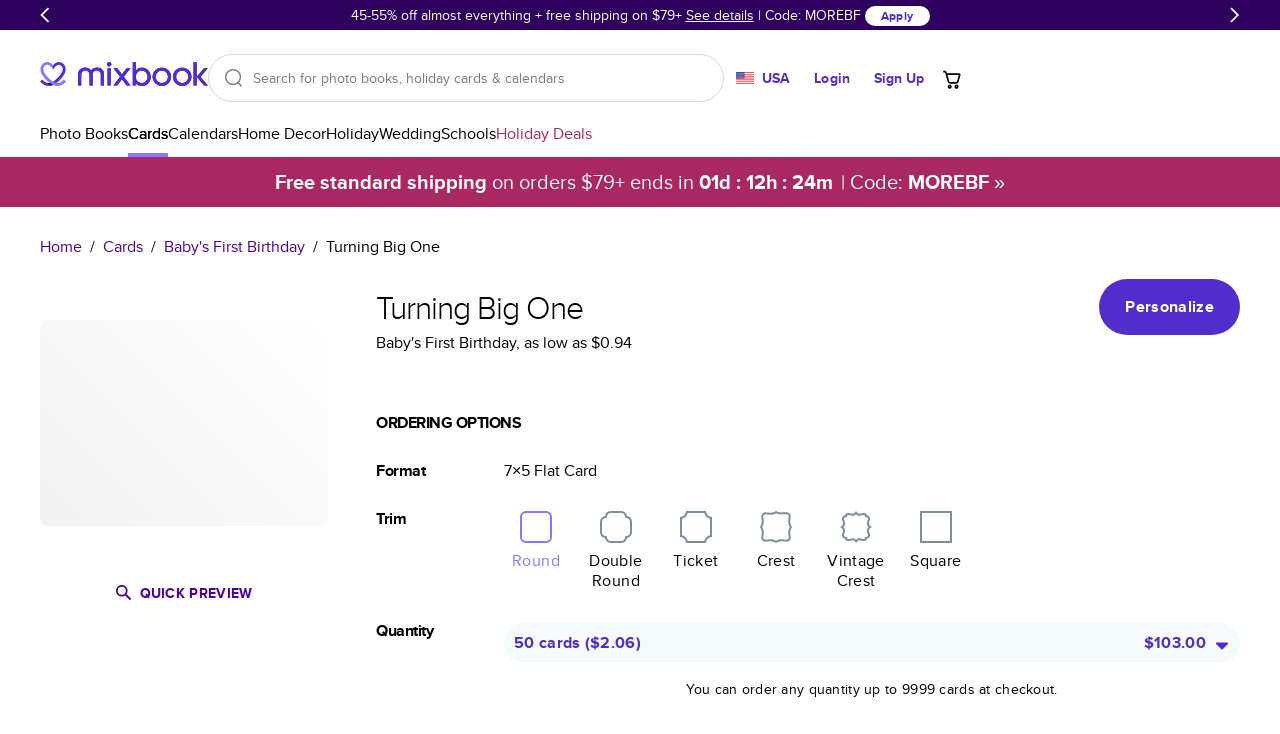

--- FILE ---
content_type: text/javascript
request_url: https://assets.mixbook.com/content/0926dd8f4cb9222833b3af5c985f41c8/pages/cards/baby-s-first-birthday/turning-big-one-5875.f8e2c1065026aad6a49522fd95f2ecbf.js
body_size: 20605
content:
const _={};
const bookType1=()=>_.bookType1||=bookType(1,["Softcover",1,[{type:"paragraph",children:[{type:"text",text:"An affordable, lightweight photo book with a flexible glossy cover and semi-gloss paper."}]},{type:"paragraph",children:[{type:"text",bold:true,text:"Characteristics"}]},{type:"list",children:[{type:"list-item",children:[{type:"text",text:"Fully customizable paperback-style book perfect for kids' books, art projects, magazines, yearbooks, and casual gifts."}]},{type:"list-item",children:[{type:"text",text:"Glossy softcover is sleek, flexible, and super lightweight."}]},{type:"list-item",children:[{type:"text",text:"Everyday Semi-Gloss paper prints vivid and bright colors with a subtle shine."}]},{type:"list-item",children:[{type:"text",text:"Starts at 20 pages with a max of 400—more than twice as many pages as most other photo book services."}]},{type:"list-item",children:[{type:"text",text:"Best-in-class binding for lasting flexibility and crisp edges trimmed to perfection."}]}],format:"unordered"}],{id:31761,src:"https://mixbook-strapi-production-s3-media-bucket.s3.us-east-1.amazonaws.com/Softcover_f3fa146172.png",width:1460,height:1263,version:"slr22h"},"Economy"]);
const bookType2=()=>_.bookType2||=bookType(2,["Hardcover",2,[{type:"paragraph",children:[{type:"text",text:"A classic memento or thoughtful gift for any occasion, our bestselling photo book is beautifully crafted and durable."}]},{type:"paragraph",children:[{type:"text",bold:true,text:"Characteristics"}]},{type:"list",children:[{type:"list-item",children:[{type:"text",text:"Fully customizable, perfect for family memories, travel, years in review, everyday occasions, and unforgettable gifts."}]},{type:"list-item",children:[{type:"text",text:"Sturdy hardcover protects pages and holds up well to sharing. Available in glossy or matte finishes."}]},{type:"list-item",children:[{type:"text",text:"Starts at 20 pages with a max of 400 pages—more than twice as many as other photo book services. "}]},{type:"list-item",children:[{type:"text",text:"Choose from three unique photo paper finishes: semi-gloss, matte, or lustre."}]},{type:"list-item",children:[{type:"text",text:"The latest print technology enhances color, clarity, and consistency of photos."}]},{type:"list-item",children:[{type:"text",text:"Best-in-class PUR bindings are made with the highest-quality glue available for lasting durability."}]}],format:"unordered"},{type:"paragraph",children:[{type:"text",text:""}]}],{id:31764,src:"https://mixbook-strapi-production-s3-media-bucket.s3.us-east-1.amazonaws.com/Hardcover_2deae542a1.png",width:1460,height:1263,version:"slr22j"},"Popular"]);
const bookType3=()=>_.bookType3||=bookType(3,["Layflat",3,[{type:"paragraph",children:[{type:"text",text:"An elevated, premium photo book with thick pages that lie completely flat when opened for seamless spreads."}]},{type:"paragraph",children:[{type:"text",bold:true,text:"Characteristics"}]},{type:"list",children:[{type:"list-item",children:[{type:"text",text:"Fully customizable, great for weddings, milestones, coffee tables, and extra special gifts."}]},{type:"list-item",children:[{type:"text",text:"Thick matte cover protects pages while resisting smudges, fingerprints, and scratches."}]},{type:"list-item",children:[{type:"text",text:"Starts at 20 pages with a max of 100 pages. "}]},{type:"list-item",children:[{type:"text",text:"Choose from two professional photo papers that lie flat available in matte or lustre finishes."}]},{type:"list-item",children:[{type:"text",text:"Printed on state-of-the-art digital presses with professional-quality color calibration and clarity. "}]},{type:"list-item",children:[{type:"text",text:"The latest binding technology resists cracks and allows open pages to lie flat for seamless spreads."}]},{type:"list-item",children:[{type:"text",text:"Papers are sourced from sustainable forests and certified by the Forest Stewardship Council."}]}],format:"unordered"},{type:"paragraph",children:[{type:"text",text:""}]}],{id:31762,src:"https://mixbook-strapi-production-s3-media-bucket.s3.us-east-1.amazonaws.com/Layflat_14530bc500.png",width:1460,height:1263,version:"slr22i"},"Most Loved"]);
const bookType4=()=>_.bookType4||=bookType(4,["Layflat Album",4,[{type:"paragraph",children:[{type:"text",text:"A total showstopper and statement piece, our most luxurious photo book features ultra-thick pages and seamless, panoramic spreads. "}]},{type:"paragraph",children:[{type:"text",bold:true,text:"Characteristics"}]},{type:"list",children:[{type:"list-item",children:[{type:"text",text:"Fully customizable, for once-in-a-lifetime moments, jaw-dropping gifts, and when only the best will do."}]},{type:"list-item",children:[{type:"text",text:"Thick matte cover protects pages while resisting smudges, fingerprints, and scratches."}]},{type:"list-item",children:[{type:"text",text:"Starts at 20 pages with a max of 90 pages."}]},{type:"list-item",children:[{type:"text",text:"Choose from two ultra-premium professional photo papers available in matte or lustre finishes."}]},{type:"list-item",children:[{type:"text",text:"Printed on state-of-the-art digital presses with professional-quality color calibration and clarity."}]},{type:"list-item",children:[{type:"text",text:"Innovative binding technique resists cracks and allows pages to lie flat displaying stunning seamless spreads."}]},{type:"list-item",children:[{type:"text",text:"Papers are sourced from sustainable forests and certified by the Forest Stewardship Council."}]},{type:"list-item",children:[{type:"text",text:"Includes an elegant, matte keepsake box with magnetic closure for storing or gifting."}]}],format:"unordered"},{type:"paragraph",children:[{type:"text",text:""}]}],{id:31762,src:"https://mixbook-strapi-production-s3-media-bucket.s3.us-east-1.amazonaws.com/Layflat_14530bc500.png",width:1460,height:1263,version:"slr22i"},"Luxe"]);
const bookType=(i,d)=>({_id:i,_type:"book-type",name:d[0],remoteId:d[1],description:d[2],image:d[3],label:d[4]})
const bookTypeReference1=()=>_.bookTypeReference1||=bookTypeReference(1,["Softcover",1]);
const bookTypeReference2=()=>_.bookTypeReference2||=bookTypeReference(2,["Hardcover",2]);
const bookTypeReference3=()=>_.bookTypeReference3||=bookTypeReference(3,["Layflat",3]);
const bookTypeReference4=()=>_.bookTypeReference4||=bookTypeReference(4,["Layflat Album",4]);
const bookTypeReference=(i,d)=>({_id:i,_type:"book-type-reference",name:d[0],remoteId:d[1]})
const coverType1=()=>_.coverType1||=coverType(1,["Softcover",1]);
const coverType2=()=>_.coverType2||=coverType(2,["Glossy Hardcover",2]);
const coverType3=()=>_.coverType3||=coverType(3,["Hardcover with Dust Jacket",3]);
const coverType4=()=>_.coverType4||=coverType(4,["Matte Hardcover",6]);
const coverType5=()=>_.coverType5||=coverType(5,["Matte Hardcover with Dust Jacket",7]);
const coverType6=()=>_.coverType6||=coverType(6,["Premium Leather with Dust Jacket",4]);
const coverType7=()=>_.coverType7||=coverType(7,["Premium Leather with Matte Dust Jacket",5]);
const coverType8=()=>_.coverType8||=coverType(8,["Premium Matte Lay Flat Hardcover",8]);
const coverType9=()=>_.coverType9||=coverType(9,["Lay Flat Softcover",9]);
const coverType=(i,d)=>({_id:i,_type:"cover-type",name:d[0],remoteId:d[1]})
const foilType1=()=>_.foilType1||=foilType(1,["No Foil",1]);
const foilType=(i,d)=>({_id:i,_type:"foil-type",name:d[0],remoteId:d[1]})
const formatType1=()=>_.formatType1||=formatType(1,["Flat",1]);
const formatType=(i,d)=>({_id:i,_type:"format-type",name:d[0],remoteId:d[1]})
const paperType10=()=>_.paperType10||=paperType(10,["Semi-Gloss",10]);
const paperType11=()=>_.paperType11||=paperType(11,["Pearl Finish",11]);
const paperType12=()=>_.paperType12||=paperType(12,["Matte Finish",12]);
const paperType13=()=>_.paperType13||=paperType(13,["Premium Matte Lay Flat",13]);
const paperType14=()=>_.paperType14||=paperType(14,["Premium Lustre Lay Flat",14]);
const paperType15=()=>_.paperType15||=paperType(15,["Signature Matte",15]);
const paperType16=()=>_.paperType16||=paperType(16,["Premium Lustre",16]);
const paperType17=()=>_.paperType17||=paperType(17,["Signature Matte Lay Flat",17]);
const paperType18=()=>_.paperType18||=paperType(18,["Signature Lustre Lay Flat",18]);
const paperType19=()=>_.paperType19||=paperType(19,["Premium Matte Lay Flat",19]);
const paperType1=()=>_.paperType1||=paperType(1,["Signature Matte",1]);
const paperType20=()=>_.paperType20||=paperType(20,["Premium Lustre Lay Flat",20]);
const paperType3=()=>_.paperType3||=paperType(3,["Premium Matte",3]);
const paperType4=()=>_.paperType4||=paperType(4,["Glossy",4]);
const paperType5=()=>_.paperType5||=paperType(5,["Matte",5]);
const paperType7=()=>_.paperType7||=paperType(7,["Pearl Finish",7]);
const paperType9=()=>_.paperType9||=paperType(9,["Luxe Board",9]);
const paperType=(i,d)=>({_id:i,_type:"paper-type",name:d[0],remoteId:d[1]})
const product117=()=>_.product117||=product(117,[300,productType4(),7,5,foilType1(),paperType1(),,,formatType1(),trimType1(),[{_id:16363234,_type:"general-store-product",name:"USA",store:store1(),isAvailable:true,isOutOfStock:false,basePriceCents:125,basePricePageCount:0,extraPagePriceCents:0,maxPriceCents:251},{_id:16363235,_type:"general-store-product",name:"Europe",store:store2(),isAvailable:true,isOutOfStock:false,basePriceCents:112,basePricePageCount:0,extraPagePriceCents:0,maxPriceCents:226},{_id:16363236,_type:"general-store-product",name:"Australia",store:store3(),isAvailable:true,isOutOfStock:false,basePriceCents:163,basePricePageCount:0,extraPagePriceCents:0,maxPriceCents:327},{_id:16363237,_type:"general-store-product",name:"Canada",store:store4(),isAvailable:true,isOutOfStock:false,basePriceCents:168,basePricePageCount:0,extraPagePriceCents:0,maxPriceCents:337},{_id:16363238,_type:"general-store-product",name:"UK",store:store5(),isAvailable:true,isOutOfStock:false,basePriceCents:100,basePricePageCount:0,extraPagePriceCents:0,maxPriceCents:200}],,,,,,]);
const product177=()=>_.product177||=product(177,[410,productType10(),7,5,foilType1(),paperType1(),,,formatType1(),trimType2(),[{_id:16367609,_type:"general-store-product",name:"USA",store:store1(),isAvailable:true,isOutOfStock:false,basePriceCents:146,basePricePageCount:0,extraPagePriceCents:0,maxPriceCents:272},{_id:16367610,_type:"general-store-product",name:"Europe",store:store2(),isAvailable:true,isOutOfStock:true,basePriceCents:131,basePricePageCount:0,extraPagePriceCents:0,maxPriceCents:245},{_id:16367611,_type:"general-store-product",name:"Australia",store:store3(),isAvailable:true,isOutOfStock:false,basePriceCents:190,basePricePageCount:0,extraPagePriceCents:0,maxPriceCents:355},{_id:16367612,_type:"general-store-product",name:"Canada",store:store4(),isAvailable:true,isOutOfStock:false,basePriceCents:196,basePricePageCount:0,extraPagePriceCents:0,maxPriceCents:365},{_id:16367613,_type:"general-store-product",name:"UK",store:store5(),isAvailable:true,isOutOfStock:false,basePriceCents:116,basePricePageCount:0,extraPagePriceCents:0,maxPriceCents:217}],,,,,,]);
const product489=()=>_.product489||=product(489,[6000,productType10(),7,5,foilType1(),paperType1(),,,formatType1(),trimType3(),[{_id:16365094,_type:"general-store-product",name:"USA",store:store1(),isAvailable:true,isOutOfStock:false,basePriceCents:146,basePricePageCount:0,extraPagePriceCents:0,maxPriceCents:272},{_id:16365095,_type:"general-store-product",name:"Europe",store:store2(),isAvailable:true,isOutOfStock:true,basePriceCents:131,basePricePageCount:0,extraPagePriceCents:0,maxPriceCents:245},{_id:16365096,_type:"general-store-product",name:"Australia",store:store3(),isAvailable:true,isOutOfStock:true,basePriceCents:190,basePricePageCount:0,extraPagePriceCents:0,maxPriceCents:355},{_id:16365097,_type:"general-store-product",name:"Canada",store:store4(),isAvailable:true,isOutOfStock:true,basePriceCents:196,basePricePageCount:0,extraPagePriceCents:0,maxPriceCents:365},{_id:16365098,_type:"general-store-product",name:"UK",store:store5(),isAvailable:true,isOutOfStock:true,basePriceCents:116,basePricePageCount:0,extraPagePriceCents:0,maxPriceCents:217}],,,,,,]);
const product501=()=>_.product501||=product(501,[6020,productType10(),7,5,foilType1(),paperType1(),,,formatType1(),trimType4(),[{_id:16365154,_type:"general-store-product",name:"USA",store:store1(),isAvailable:true,isOutOfStock:false,basePriceCents:146,basePricePageCount:0,extraPagePriceCents:0,maxPriceCents:272},{_id:16365155,_type:"general-store-product",name:"Europe",store:store2(),isAvailable:true,isOutOfStock:true,basePriceCents:131,basePricePageCount:0,extraPagePriceCents:0,maxPriceCents:245},{_id:16365156,_type:"general-store-product",name:"Australia",store:store3(),isAvailable:true,isOutOfStock:true,basePriceCents:190,basePricePageCount:0,extraPagePriceCents:0,maxPriceCents:355},{_id:16365157,_type:"general-store-product",name:"Canada",store:store4(),isAvailable:true,isOutOfStock:true,basePriceCents:196,basePricePageCount:0,extraPagePriceCents:0,maxPriceCents:365},{_id:16365158,_type:"general-store-product",name:"UK",store:store5(),isAvailable:true,isOutOfStock:true,basePriceCents:116,basePricePageCount:0,extraPagePriceCents:0,maxPriceCents:217}],,,,,,]);
const product513=()=>_.product513||=product(513,[6040,productType10(),7,5,foilType1(),paperType1(),,,formatType1(),trimType5(),[{_id:16365214,_type:"general-store-product",name:"USA",store:store1(),isAvailable:true,isOutOfStock:false,basePriceCents:146,basePricePageCount:0,extraPagePriceCents:0,maxPriceCents:272},{_id:16365215,_type:"general-store-product",name:"Europe",store:store2(),isAvailable:true,isOutOfStock:true,basePriceCents:131,basePricePageCount:0,extraPagePriceCents:0,maxPriceCents:245},{_id:16365216,_type:"general-store-product",name:"Australia",store:store3(),isAvailable:true,isOutOfStock:true,basePriceCents:190,basePricePageCount:0,extraPagePriceCents:0,maxPriceCents:355},{_id:16365217,_type:"general-store-product",name:"Canada",store:store4(),isAvailable:true,isOutOfStock:true,basePriceCents:196,basePricePageCount:0,extraPagePriceCents:0,maxPriceCents:365},{_id:16365218,_type:"general-store-product",name:"UK",store:store5(),isAvailable:true,isOutOfStock:true,basePriceCents:116,basePricePageCount:0,extraPagePriceCents:0,maxPriceCents:217}],,,,,,]);
const product525=()=>_.product525||=product(525,[6060,productType10(),7,5,foilType1(),paperType1(),,,formatType1(),trimType6(),[{_id:16365274,_type:"general-store-product",name:"USA",store:store1(),isAvailable:true,isOutOfStock:false,basePriceCents:146,basePricePageCount:0,extraPagePriceCents:0,maxPriceCents:272},{_id:16365275,_type:"general-store-product",name:"Europe",store:store2(),isAvailable:true,isOutOfStock:true,basePriceCents:131,basePricePageCount:0,extraPagePriceCents:0,maxPriceCents:245},{_id:16365276,_type:"general-store-product",name:"Australia",store:store3(),isAvailable:true,isOutOfStock:true,basePriceCents:190,basePricePageCount:0,extraPagePriceCents:0,maxPriceCents:355},{_id:16365277,_type:"general-store-product",name:"Canada",store:store4(),isAvailable:true,isOutOfStock:true,basePriceCents:196,basePricePageCount:0,extraPagePriceCents:0,maxPriceCents:365},{_id:16365278,_type:"general-store-product",name:"UK",store:store5(),isAvailable:true,isOutOfStock:true,basePriceCents:116,basePricePageCount:0,extraPagePriceCents:0,maxPriceCents:217}],,,,,,]);
const product=(i,d)=>({_id:i,_type:"product",remoteId:d[0],productType:d[1],width:d[2],height:d[3],foilType:d[4],paperType:d[5],coverType:d[6],bookType:d[7],formatType:d[8],trimType:d[9],stores:d[10],minPageCount:d[11],maxPageCount:d[12],isPrinted:d[13],defaultTemplateId:d[14],frameId:d[15],styleId:d[16]})
const productReference101=()=>_.productReference101||=productReference(101,[210]);
const productReference106=()=>_.productReference106||=productReference(106,[220]);
const productReference117=()=>_.productReference117||=productReference(117,[300]);
const productReference118=()=>_.productReference118||=productReference(118,[301]);
const productReference119=()=>_.productReference119||=productReference(119,[302]);
const productReference120=()=>_.productReference120||=productReference(120,[303]);
const productReference121=()=>_.productReference121||=productReference(121,[304]);
const productReference122=()=>_.productReference122||=productReference(122,[305]);
const productReference123=()=>_.productReference123||=productReference(123,[310]);
const productReference129=()=>_.productReference129||=productReference(129,[320]);
const productReference135=()=>_.productReference135||=productReference(135,[330]);
const productReference141=()=>_.productReference141||=productReference(141,[340]);
const productReference147=()=>_.productReference147||=productReference(147,[350]);
const productReference153=()=>_.productReference153||=productReference(153,[360]);
const productReference159=()=>_.productReference159||=productReference(159,[370]);
const productReference165=()=>_.productReference165||=productReference(165,[380]);
const productReference177=()=>_.productReference177||=productReference(177,[410]);
const productReference183=()=>_.productReference183||=productReference(183,[420]);
const productReference189=()=>_.productReference189||=productReference(189,[430]);
const productReference195=()=>_.productReference195||=productReference(195,[440]);
const productReference201=()=>_.productReference201||=productReference(201,[450]);
const productReference207=()=>_.productReference207||=productReference(207,[460]);
const productReference213=()=>_.productReference213||=productReference(213,[470]);
const productReference233=()=>_.productReference233||=productReference(233,[1011]);
const productReference236=()=>_.productReference236||=productReference(236,[1016]);
const productReference239=()=>_.productReference239||=productReference(239,[1021]);
const productReference242=()=>_.productReference242||=productReference(242,[1026]);
const productReference251=()=>_.productReference251||=productReference(251,[1111]);
const productReference254=()=>_.productReference254||=productReference(254,[1116]);
const productReference257=()=>_.productReference257||=productReference(257,[1121]);
const productReference260=()=>_.productReference260||=productReference(260,[1126]);
const productReference262=()=>_.productReference262||=productReference(262,[1300]);
const productReference268=()=>_.productReference268||=productReference(268,[1310]);
const productReference274=()=>_.productReference274||=productReference(274,[1320]);
const productReference280=()=>_.productReference280||=productReference(280,[1330]);
const productReference286=()=>_.productReference286||=productReference(286,[1340]);
const productReference292=()=>_.productReference292||=productReference(292,[1350]);
const productReference306=()=>_.productReference306||=productReference(306,[1400]);
const productReference312=()=>_.productReference312||=productReference(312,[1410]);
const productReference318=()=>_.productReference318||=productReference(318,[1420]);
const productReference324=()=>_.productReference324||=productReference(324,[1430]);
const productReference330=()=>_.productReference330||=productReference(330,[1440]);
const productReference336=()=>_.productReference336||=productReference(336,[1450]);
const productReference489=()=>_.productReference489||=productReference(489,[6000]);
const productReference495=()=>_.productReference495||=productReference(495,[6010]);
const productReference501=()=>_.productReference501||=productReference(501,[6020]);
const productReference507=()=>_.productReference507||=productReference(507,[6030]);
const productReference513=()=>_.productReference513||=productReference(513,[6040]);
const productReference519=()=>_.productReference519||=productReference(519,[6050]);
const productReference525=()=>_.productReference525||=productReference(525,[6060]);
const productReference531=()=>_.productReference531||=productReference(531,[6070]);
const productReference538=()=>_.productReference538||=productReference(538,[6101]);
const productReference541=()=>_.productReference541||=productReference(541,[6106]);
const productReference544=()=>_.productReference544||=productReference(544,[6111]);
const productReference547=()=>_.productReference547||=productReference(547,[6116]);
const productReference550=()=>_.productReference550||=productReference(550,[6121]);
const productReference553=()=>_.productReference553||=productReference(553,[6126]);
const productReference556=()=>_.productReference556||=productReference(556,[6131]);
const productReference559=()=>_.productReference559||=productReference(559,[6136]);
const productReference561=()=>_.productReference561||=productReference(561,[6200]);
const productReference567=()=>_.productReference567||=productReference(567,[6210]);
const productReference573=()=>_.productReference573||=productReference(573,[6220]);
const productReference579=()=>_.productReference579||=productReference(579,[6230]);
const productReference585=()=>_.productReference585||=productReference(585,[6240]);
const productReference591=()=>_.productReference591||=productReference(591,[6250]);
const productReference597=()=>_.productReference597||=productReference(597,[6260]);
const productReference603=()=>_.productReference603||=productReference(603,[6270]);
const productReference609=()=>_.productReference609||=productReference(609,[6280]);
const productReference615=()=>_.productReference615||=productReference(615,[6290]);
const productReference621=()=>_.productReference621||=productReference(621,[6300]);
const productReference627=()=>_.productReference627||=productReference(627,[6310]);
const productReference633=()=>_.productReference633||=productReference(633,[6320]);
const productReference639=()=>_.productReference639||=productReference(639,[6330]);
const productReference645=()=>_.productReference645||=productReference(645,[6340]);
const productReference651=()=>_.productReference651||=productReference(651,[6350]);
const productReference657=()=>_.productReference657||=productReference(657,[6360]);
const productReference663=()=>_.productReference663||=productReference(663,[6370]);
const productReference669=()=>_.productReference669||=productReference(669,[6380]);
const productReference675=()=>_.productReference675||=productReference(675,[6390]);
const productReference681=()=>_.productReference681||=productReference(681,[6400]);
const productReference687=()=>_.productReference687||=productReference(687,[6410]);
const productReference693=()=>_.productReference693||=productReference(693,[6420]);
const productReference699=()=>_.productReference699||=productReference(699,[6430]);
const productReference72=()=>_.productReference72||=productReference(72,[100]);
const productReference77=()=>_.productReference77||=productReference(77,[110]);
const productReference82=()=>_.productReference82||=productReference(82,[120]);
const productReference96=()=>_.productReference96||=productReference(96,[200]);
const productReference=(i,d)=>({_id:i,_type:"product-reference",remoteId:d[0]})
const productType10=()=>_.productType10||=productType(10,["Rounded Corner Flat Card",10]);
const productType4=()=>_.productType4||=productType(4,["Flat Card",4]);
const productType7=()=>_.productType7||=productType(7,["Card",7]);
const productType=(i,d)=>({_id:i,_type:"product-type",name:d[0],remoteId:d[1]})
const siteComponent58=()=>_.siteComponent58||=siteComponent(58,["card-product-page","Card Product Page",[siteContent1565()]]);
const siteComponent=(i,d)=>({_id:i,_type:"site-component",systemName:d[0],name:d[1],contents:d[2]})
const siteContent1565=()=>_.siteContent1565||=siteContent(1565,[[],[],[],[],[],[],"Default",[{_id:6,_type:"site-theme-section",systemName:"Theme",layoutDesktop:"Card",layoutMobile:"Card",themeQuery:{_id:218,_type:"theme-query",themesSource:"Page",themes:[],productTypesSource:"Default",productTypes:[productType7()],tagsSource:"Default",tags:[],designersSource:"Default",designers:[],queryModifier:"Default"},theme:theme1086(),bookTypes:[bookType1(),bookType2(),bookType3(),bookType4()]}],0]);
const siteContent=(i,d)=>({_id:i,_type:"site-content",releases:d[0],stores:d[1],audiences:d[2],deviceTypes:d[3],browsers:d[4],features:d[5],pageLayout:d[6],content:d[7],rank:d[8]})
const siteMediaReference34=()=>_.siteMediaReference34||=siteMediaReference(34,[{id:31498,src:"https://mixbook-strapi-production-s3-media-bucket.s3.us-east-1.amazonaws.com/Softcover_7df86ebad8.png",width:1400,height:1200,version:"sjp8s7"},,[],[bookTypeReference1()],[],[],,"Thickness"]);
const siteMediaReference35=()=>_.siteMediaReference35||=siteMediaReference(35,[{id:31501,src:"https://mixbook-strapi-production-s3-media-bucket.s3.us-east-1.amazonaws.com/Hardcover_3be2feb5f6.png",width:1400,height:1200,version:"sjp8us"},,[],[bookTypeReference2()],[],[],,"Thickness"]);
const siteMediaReference36=()=>_.siteMediaReference36||=siteMediaReference(36,[{id:31499,src:"https://mixbook-strapi-production-s3-media-bucket.s3.us-east-1.amazonaws.com/Layflat_fae7177227.png",width:1400,height:1200,version:"sjp8us"},,[],[bookTypeReference3()],[],[],,"Thickness"]);
const siteMediaReference37=()=>_.siteMediaReference37||=siteMediaReference(37,[{id:31500,src:"https://mixbook-strapi-production-s3-media-bucket.s3.us-east-1.amazonaws.com/Layflat_Album_270ac57849.png",width:1400,height:1200,version:"sjp8us"},,[],[bookTypeReference4()],[],[],,"Thickness"]);
const siteMediaReference42=()=>_.siteMediaReference42||=siteMediaReference(42,[{id:31704,src:"https://mixbook-strapi-production-s3-media-bucket.s3.us-east-1.amazonaws.com/04_album_235f8d415f.jpg",width:1460,height:1252,version:"sli9jm"},,[],[bookTypeReference4()],[],[],,"Book Type"]);
const siteMediaReference43=()=>_.siteMediaReference43||=siteMediaReference(43,[{id:31699,src:"https://mixbook-strapi-production-s3-media-bucket.s3.us-east-1.amazonaws.com/03_lafylat_050fd80ebb.jpg",width:1460,height:1252,version:"sli9iw"},,[],[bookTypeReference3()],[],[],,"Book Type"]);
const siteMediaReference44=()=>_.siteMediaReference44||=siteMediaReference(44,[{id:31698,src:"https://mixbook-strapi-production-s3-media-bucket.s3.us-east-1.amazonaws.com/02_hardcover_8d91850c1e.jpg",width:1460,height:1252,version:"sli9iw"},,[],[bookTypeReference2()],[],[],,"Book Type"]);
const siteMediaReference45=()=>_.siteMediaReference45||=siteMediaReference(45,[{id:31701,src:"https://mixbook-strapi-production-s3-media-bucket.s3.us-east-1.amazonaws.com/01_softcover_eee31e5217.jpg",width:1460,height:1252,version:"sli9iw"},,[],[bookTypeReference1()],[],[],,"Book Type"]);
const siteMediaReference46=()=>_.siteMediaReference46||=siteMediaReference(46,[{id:31706,src:"https://mixbook-strapi-production-s3-media-bucket.s3.us-east-1.amazonaws.com/01_softcover_Glossy_1afb5509b8.jpg",width:1460,height:1252,version:"sli9nh"},,[],[bookTypeReference1()],[coverType1()],[],,"Cover"]);
const siteMediaReference47=()=>_.siteMediaReference47||=siteMediaReference(47,[{id:31711,src:"https://mixbook-strapi-production-s3-media-bucket.s3.us-east-1.amazonaws.com/02_hardcover_Glossy_2695327e56.jpg",width:1460,height:1252,version:"sli9ni"},,[],[bookTypeReference2()],[coverType2()],[],,"Cover"]);
const siteMediaReference48=()=>_.siteMediaReference48||=siteMediaReference(48,[{id:31709,src:"https://mixbook-strapi-production-s3-media-bucket.s3.us-east-1.amazonaws.com/03_layflat_Glossy_276bea0712.jpg",width:1460,height:1252,version:"sli9ni"},,[],[bookTypeReference3()],[coverType2(),coverType9()],[],,"Cover"]);
const siteMediaReference49=()=>_.siteMediaReference49||=siteMediaReference(49,[{id:31708,src:"https://mixbook-strapi-production-s3-media-bucket.s3.us-east-1.amazonaws.com/04_layflat_Glossy_fa75102fb5.jpg",width:1460,height:1252,version:"sli9ni"},,[],[bookTypeReference4()],[coverType2()],[],,"Cover"]);
const siteMediaReference50=()=>_.siteMediaReference50||=siteMediaReference(50,[{id:31707,src:"https://mixbook-strapi-production-s3-media-bucket.s3.us-east-1.amazonaws.com/05_hardcover_Matte_37ea251f56.jpg",width:1460,height:1252,version:"sli9ni"},,[],[bookTypeReference2()],[coverType5(),coverType4(),coverType3()],[],,"Cover"]);
const siteMediaReference51=()=>_.siteMediaReference51||=siteMediaReference(51,[{id:31712,src:"https://mixbook-strapi-production-s3-media-bucket.s3.us-east-1.amazonaws.com/06_layflat_Matte_d9a37a8e5c.jpg",width:1460,height:1252,version:"sli9ni"},,[],[bookTypeReference3()],[coverType8(),coverType7(),coverType6(),coverType5(),coverType4()],[],,"Cover"]);
const siteMediaReference52=()=>_.siteMediaReference52||=siteMediaReference(52,[{id:31710,src:"https://mixbook-strapi-production-s3-media-bucket.s3.us-east-1.amazonaws.com/07_album_Matte_d4159c863c.jpg",width:1460,height:1252,version:"sli9ni"},,[],[bookTypeReference4()],[coverType8(),coverType7(),coverType6(),coverType5(),coverType4(),coverType3()],[],,"Cover"]);
const siteMediaReference53=()=>_.siteMediaReference53||=siteMediaReference(53,[{id:31714,src:"https://mixbook-strapi-production-s3-media-bucket.s3.us-east-1.amazonaws.com/01_softcover_Glossy_3b3ef8f6bc.jpg",width:1460,height:1252,version:"sli9q9"},,[],[bookTypeReference1()],[],[paperType4(),paperType10()],,"Paper"]);
const siteMediaReference54=()=>_.siteMediaReference54||=siteMediaReference(54,[{id:31713,src:"https://mixbook-strapi-production-s3-media-bucket.s3.us-east-1.amazonaws.com/02_hardcover_Glossy_44eb802aba.jpg",width:1460,height:1252,version:"sli9q9"},,[],[bookTypeReference2()],[],[paperType4(),paperType10()],,"Paper"]);
const siteMediaReference55=()=>_.siteMediaReference55||=siteMediaReference(55,[{id:31720,src:"https://mixbook-strapi-production-s3-media-bucket.s3.us-east-1.amazonaws.com/03_layflat_Lustre_775ea5811d.jpg",width:1460,height:1252,version:"sli9q9"},,[],[bookTypeReference3()],[],[paperType16(),paperType14(),paperType18(),paperType20()],,"Paper"]);
const siteMediaReference56=()=>_.siteMediaReference56||=siteMediaReference(56,[{id:31722,src:"https://mixbook-strapi-production-s3-media-bucket.s3.us-east-1.amazonaws.com/04_album_Lustre_bce1fc3008.jpg",width:1460,height:1252,version:"sli9q9"},,[],[bookTypeReference4()],[],[paperType16(),paperType14(),paperType20(),paperType18(),paperType7(),paperType11()],,"Paper"]);
const siteMediaReference57=()=>_.siteMediaReference57||=siteMediaReference(57,[{id:31721,src:"https://mixbook-strapi-production-s3-media-bucket.s3.us-east-1.amazonaws.com/05_softcover_Lustre_19ac71454a.jpg",width:1460,height:1252,version:"sli9q9"},,[],[bookTypeReference1()],[],[paperType11(),paperType7()],,"Paper"]);
const siteMediaReference58=()=>_.siteMediaReference58||=siteMediaReference(58,[{id:31718,src:"https://mixbook-strapi-production-s3-media-bucket.s3.us-east-1.amazonaws.com/06_hardcover_Lustre_41e1c78c5c.jpg",width:1460,height:1252,version:"sli9q9"},,[],[bookTypeReference2()],[],[paperType16(),paperType14(),paperType20(),paperType18()],,"Paper"]);
const siteMediaReference59=()=>_.siteMediaReference59||=siteMediaReference(59,[{id:31719,src:"https://mixbook-strapi-production-s3-media-bucket.s3.us-east-1.amazonaws.com/07_layflate_Matte_89070db82e.jpg",width:1460,height:1252,version:"sli9q9"},,[],[bookTypeReference3()],[],[paperType5(),paperType12(),paperType3(),paperType13(),paperType19(),paperType1(),paperType15(),paperType17()],,"Paper"]);
const siteMediaReference60=()=>_.siteMediaReference60||=siteMediaReference(60,[{id:31717,src:"https://mixbook-strapi-production-s3-media-bucket.s3.us-east-1.amazonaws.com/08_album_Matte_e41e011e3c.jpg",width:1460,height:1252,version:"sli9q9"},,[],[bookTypeReference4()],[],[paperType5(),paperType12(),paperType3(),paperType13(),paperType19(),paperType1(),paperType15(),paperType17(),paperType9()],,"Paper"]);
const siteMediaReference61=()=>_.siteMediaReference61||=siteMediaReference(61,[{id:31716,src:"https://mixbook-strapi-production-s3-media-bucket.s3.us-east-1.amazonaws.com/09_softcover_Matte_5ab46c401c.jpg",width:1460,height:1252,version:"sli9q9"},,[],[bookTypeReference1()],[],[paperType5(),paperType12(),paperType3(),paperType1(),paperType15()],,"Paper"]);
const siteMediaReference62=()=>_.siteMediaReference62||=siteMediaReference(62,[{id:31715,src:"https://mixbook-strapi-production-s3-media-bucket.s3.us-east-1.amazonaws.com/10_hardcover_Matte_783d6efbad.jpg",width:1460,height:1252,version:"sli9q9"},,[],[bookTypeReference2()],[],[paperType5(),paperType12(),paperType3(),paperType1(),paperType15()],,"Paper"]);
const siteMediaReference63=()=>_.siteMediaReference63||=siteMediaReference(63,[{id:31743,src:"https://mixbook-strapi-production-s3-media-bucket.s3.us-east-1.amazonaws.com/01_square_Album_286a7c4f11.png",width:1400,height:1200,version:"slk0t8"},,[],[bookTypeReference4()],[],[],"Square","Sizes"]);
const siteMediaReference64=()=>_.siteMediaReference64||=siteMediaReference(64,[{id:31740,src:"https://mixbook-strapi-production-s3-media-bucket.s3.us-east-1.amazonaws.com/02_landscape_Album_4bbdb29f57.png",width:700,height:600,version:"slk0t7"},,[],[bookTypeReference4()],[],[],"Landscape","Sizes"]);
const siteMediaReference65=()=>_.siteMediaReference65||=siteMediaReference(65,[{id:31746,src:"https://mixbook-strapi-production-s3-media-bucket.s3.us-east-1.amazonaws.com/03_portrait_Album_1f46893f11.png",width:1400,height:1200,version:"slk0t8"},,[],[bookTypeReference4()],[],[],"Portrait","Sizes"]);
const siteMediaReference66=()=>_.siteMediaReference66||=siteMediaReference(66,[{id:31748,src:"https://mixbook-strapi-production-s3-media-bucket.s3.us-east-1.amazonaws.com/04_square_Layflat_0eb6257ff8.png",width:1400,height:1200,version:"slk0t8"},,[],[bookTypeReference3()],[],[],"Square","Sizes"]);
const siteMediaReference67=()=>_.siteMediaReference67||=siteMediaReference(67,[{id:31744,src:"https://mixbook-strapi-production-s3-media-bucket.s3.us-east-1.amazonaws.com/05_landscape_Layflat_572b56d1b7.png",width:1400,height:1200,version:"slk0t8"},,[],[bookTypeReference3()],[],[],"Landscape","Sizes"]);
const siteMediaReference68=()=>_.siteMediaReference68||=siteMediaReference(68,[{id:31751,src:"https://mixbook-strapi-production-s3-media-bucket.s3.us-east-1.amazonaws.com/06_portrait_Layflat_7c00bbcfdf.png",width:1400,height:1200,version:"slk0t8"},,[],[bookTypeReference3()],[],[],"Portrait","Sizes"]);
const siteMediaReference69=()=>_.siteMediaReference69||=siteMediaReference(69,[{id:31745,src:"https://mixbook-strapi-production-s3-media-bucket.s3.us-east-1.amazonaws.com/07_square_Hardcover_78fcc4e1e7.png",width:1400,height:1200,version:"slk0t8"},,[],[bookTypeReference2()],[],[],"Square","Sizes"]);
const siteMediaReference70=()=>_.siteMediaReference70||=siteMediaReference(70,[{id:31750,src:"https://mixbook-strapi-production-s3-media-bucket.s3.us-east-1.amazonaws.com/08_landscape_Hardcover_1db17597f8.png",width:1400,height:1200,version:"slk0t8"},,[],[bookTypeReference2()],[],[],"Landscape","Sizes"]);
const siteMediaReference71=()=>_.siteMediaReference71||=siteMediaReference(71,[{id:31742,src:"https://mixbook-strapi-production-s3-media-bucket.s3.us-east-1.amazonaws.com/09_portrait_Hardcover_292e4210f9.png",width:1400,height:1200,version:"slk0t8"},,[],[bookTypeReference2()],[],[],"Portrait","Sizes"]);
const siteMediaReference72=()=>_.siteMediaReference72||=siteMediaReference(72,[{id:31741,src:"https://mixbook-strapi-production-s3-media-bucket.s3.us-east-1.amazonaws.com/10_square_Softcover_547af921c9.png",width:1400,height:1200,version:"slk0t8"},,[],[bookTypeReference1()],[],[],"Square","Sizes"]);
const siteMediaReference73=()=>_.siteMediaReference73||=siteMediaReference(73,[{id:31749,src:"https://mixbook-strapi-production-s3-media-bucket.s3.us-east-1.amazonaws.com/11_landscape_Softcover_977b0cdb0c.png",width:1400,height:1200,version:"slk0t8"},,[],[bookTypeReference1()],[],[],"Landscape","Sizes"]);
const siteMediaReference74=()=>_.siteMediaReference74||=siteMediaReference(74,[{id:31747,src:"https://mixbook-strapi-production-s3-media-bucket.s3.us-east-1.amazonaws.com/12_portrait_Softcover_18aca96fe0.png",width:1400,height:1200,version:"slk0t8"},,[],[bookTypeReference1()],[],[],"Portrait","Sizes"]);
const siteMediaReference75=()=>_.siteMediaReference75||=siteMediaReference(75,[{id:36592,src:"https://mixbook-strapi-production-s3-media-bucket.s3.us-east-1.amazonaws.com/keepsake_slide_866feea2e6.jpg",width:1700,height:1458,version:"syrsef"},"Keepsake box comes with lay flat books",[],[bookTypeReference4(),bookTypeReference3()],[],[],,"Keepsake Box"]);
const siteMediaReference=(i,d)=>({_id:i,_type:"site-media-reference",media:d[0],description:d[1],tags:d[2],bookTypes:d[3],coverTypes:d[4],paperTypes:d[5],orientation:d[6],mediaType:d[7]})
const sitePage10234=()=>_.sitePage10234||=sitePage(10234,["Theme #1086 Tag #94 Page","Turning Big One","Theme1086Tag94Page","/cards/baby-s-first-birthday/turning-big-one-5875",{_id:26903368,_type:"site-page-seo",title:"Turning Big One - Baby's First Birthday",description:"Looking for Baby's First Birthday? Check out Mixbook's Turning Big One card. Get up to 50% off with your first order. Browse cards.",structuredData:[],metaData:[],linkData:[]},[],sitePageReferenceWithParent4805(),,,siteComponent58(),[theme1086()],[],[],[tag94()],sitePageType24(),productType7(),,]);
const sitePage=(i,d)=>({_id:i,_type:"site-page",name:d[0],relativeName:d[1],systemName:d[2],slug:d[3],seo:d[4],contents:d[5],parentPage:d[6],canonicalPage:d[7],layout:d[8],component:d[9],themes:d[10],products:d[11],articles:d[12],tags:d[13],pageType:d[14],productType:d[15],designer:d[16],bookType:d[17]})
const sitePageReferenceWithParent114=()=>_.sitePageReferenceWithParent114||=sitePageReferenceWithParent(114,["MainPage","Main","Home","/",]);
const sitePageReferenceWithParent4805=()=>_.sitePageReferenceWithParent4805||=sitePageReferenceWithParent(4805,["BabysFirstBirthdayStorefrontPage","Card Category: Baby's First Birthday Storefront Page","Cards","/cards/baby-s-first-birthday",sitePageReferenceWithParent61()]);
const sitePageReferenceWithParent61=()=>_.sitePageReferenceWithParent61||=sitePageReferenceWithParent(61,["CardLandingPage","Cards Landing Page","Cards","/cards",sitePageReferenceWithParent114()]);
const sitePageReferenceWithParent=(i,d)=>({_id:i,_type:"site-page-reference-with-parent",systemName:d[0],name:d[1],relativeName:d[2],slug:d[3],parentPage:d[4]})
const sitePageType24=()=>_.sitePageType24||=sitePageType(24,["Card Product Detail Page","CardProductDetailPage","Public"]);
const sitePageType=(i,d)=>({_id:i,_type:"site-page-type",name:d[0],systemName:d[1],type:d[2]})
const store1=()=>_.store1||=store(1,["USA",1,"en-US","$","USA"]);
const store2=()=>_.store2||=store(2,["Europe",2,"en-EU","€",""]);
const store3=()=>_.store3||=store(3,["Australia",3,"en-AU","A$","AUS"]);
const store4=()=>_.store4||=store(4,["Canada",4,"en-CA","C$","CAN"]);
const store5=()=>_.store5||=store(5,["UK",5,"en-GB","£","GBR"]);
const store=(i,d)=>({_id:i,_type:"store",name:d[0],remoteId:d[1],locale:d[2],currencySymbol:d[3],countryAbbreviation:d[4]})
const tag100=()=>_.tag100||=tag(100,["Tag Group",102,"Easter Cards & Invitations",,"easter-cards-invitations",,,,tagGroupReference118(),38]);
const tag101=()=>_.tag101||=tag(101,["Tag Group",103,"4th of July",,"4th-of-july",,,,tagGroupReference118(),39]);
const tag102=()=>_.tag102||=tag(102,["Tag Group",104,"Halloween Cards and Invitations",,"halloween-cards-and-invitations",,,,tagGroupReference118(),40]);
const tag103=()=>_.tag103||=tag(103,["Tag Group",105,"New Year's Cards & Invitations",,"new-year-s-cards-invitations",,,,tagGroupReference118(),41]);
const tag104=()=>_.tag104||=tag(104,["Tag Group",106,"St. Patrick's Day",,"st-patrick-s-day",,,,tagGroupReference118(),42]);
const tag105=()=>_.tag105||=tag(105,["Tag Group",107,"Diwali",,"diwali",,,,tagGroupReference118(),43]);
const tag106=()=>_.tag106||=tag(106,["Tag Group",108,"Multicultural Holidays",,"multicultural-holidays",,,,tagGroupReference118(),44]);
const tag107=()=>_.tag107||=tag(107,["Tag Group",200,"Response Cards",,"response-cards",,,,tagGroupReference118(),45]);
const tag108=()=>_.tag108||=tag(108,["Tag Group",202,"Reception Cards",,"reception-cards",,,,tagGroupReference118(),46]);
const tag109=()=>_.tag109||=tag(109,["Tag Group",203,"Directions Cards",,"directions-cards",,,,tagGroupReference118(),47]);
const tag110=()=>_.tag110||=tag(110,["Tag Group",204,"Wedding Announcements",,"wedding-announcements",,,,tagGroupReference118(),48]);
const tag111=()=>_.tag111||=tag(111,["Tag Group",250,"Baby Greeting Cards",,"baby-greeting-cards",,,,tagGroupReference118(),49]);
const tag112=()=>_.tag112||=tag(112,["Tag Group",251,"Birthday Greeting Cards",,"birthday-greeting-cards",,,,tagGroupReference118(),50]);
const tag113=()=>_.tag113||=tag(113,["Tag Group",252,"Wedding Greeting Cards",,"wedding-greeting-cards",,,,tagGroupReference118(),51]);
const tag114=()=>_.tag114||=tag(114,["Tag Group",253,"Congratulations Greeting Cards",,"congratulations-greeting-cards",,,,tagGroupReference118(),52]);
const tag115=()=>_.tag115||=tag(115,["Tag Group",254,"Graduation Greeting Cards",,"graduation-greeting-cards",,,,tagGroupReference118(),53]);
const tag116=()=>_.tag116||=tag(116,["Tag Group",255,"Sympathy Greeting Cards",,"sympathy-greeting-cards",,,,tagGroupReference118(),54]);
const tag1179=()=>_.tag1179||=tag(1179,[,,"Square",,"square",,,,tagGroupReference138(),]);
const tag117=()=>_.tag117||=tag(117,["Tag Group",256,"Anniversary Greeting Cards",,"anniversary-greeting-cards",,,,tagGroupReference118(),55]);
const tag1180=()=>_.tag1180||=tag(1180,[,,"No Foil",,"no-foil",,,,tagGroupReference140(),]);
const tag1182=()=>_.tag1182||=tag(1182,[,,"Portrait",,"portrait",,,,tagGroupReference138(),]);
const tag1184=()=>_.tag1184||=tag(1184,[,,"Landscape",,"landscape",,,,tagGroupReference138(),]);
const tag1186=()=>_.tag1186||=tag(1186,["Format Type",3,"Top Folded",,"top-folded",,,,tagGroupReference139(),0]);
const tag1187=()=>_.tag1187||=tag(1187,[,,"Square",,"square",,,,tagGroupReference141(),]);
const tag1188=()=>_.tag1188||=tag(1188,[,,"7×5\"",,"7-by-5",,,,tagGroupReference137(),]);
const tag1189=()=>_.tag1189||=tag(1189,["Format Type",2,"Side Folded",,"side-folded",,,,tagGroupReference139(),1]);
const tag118=()=>_.tag118||=tag(118,["Tag Group",257,"Thank You Greeting Cards",,"thank-you-greeting-cards",,,,tagGroupReference118(),56]);
const tag1190=()=>_.tag1190||=tag(1190,[,,"5×7\"",,"5-by-7",,,,tagGroupReference137(),]);
const tag1191=()=>_.tag1191||=tag(1191,["Format Type",1,"Flat",,"flat",,,,tagGroupReference139(),2]);
const tag1192=()=>_.tag1192||=tag(1192,[,,"6×4\"",,"6-by-4",,,,tagGroupReference137(),]);
const tag1193=()=>_.tag1193||=tag(1193,[,,"4×6\"",,"4-by-6",,,,tagGroupReference137(),]);
const tag1194=()=>_.tag1194||=tag(1194,[,,"8×4\"",,"8-by-4",,,,tagGroupReference137(),]);
const tag1195=()=>_.tag1195||=tag(1195,[,,"4×8\"",,"4-by-8",,,,tagGroupReference137(),]);
const tag1196=()=>_.tag1196||=tag(1196,[,,"5×3.5\"",,"5-by-3-5",,,,tagGroupReference137(),]);
const tag1197=()=>_.tag1197||=tag(1197,[,,"3.5×5\"",,"3-5-by-5",,,,tagGroupReference137(),]);
const tag1198=()=>_.tag1198||=tag(1198,[,,"5×5\"",,"5-by-5",,,,tagGroupReference137(),]);
const tag119=()=>_.tag119||=tag(119,["Tag Group",258,"Thinking of You Greeting Cards",,"thinking-of-you-greeting-cards",,,,tagGroupReference118(),57]);
const tag1201=()=>_.tag1201||=tag(1201,["Format Type",4,"Magnet",,"magnet",,,,tagGroupReference139(),3]);
const tag1202=()=>_.tag1202||=tag(1202,[,,"1",,"1",,,,tagGroupReference134(),1]);
const tag120=()=>_.tag120||=tag(120,["Tag Group",259,"Season's Greetings",,"season-s-greetings",,,,tagGroupReference118(),58]);
const tag1214=()=>_.tag1214||=tag(1214,[,,"4+",,"4",,,,tagGroupReference134(),4]);
const tag1215=()=>_.tag1215||=tag(1215,[,,"3",,"3",,,,tagGroupReference134(),3]);
const tag1216=()=>_.tag1216||=tag(1216,[,,"2",,"2",,,,tagGroupReference134(),2]);
const tag1217=()=>_.tag1217||=tag(1217,[,,"Round",,"round",,,,tagGroupReference141(),]);
const tag1218=()=>_.tag1218||=tag(1218,[,,"Double Round",,"double-round",,,,tagGroupReference141(),]);
const tag1219=()=>_.tag1219||=tag(1219,[,,"Ticket",,"ticket",,,,tagGroupReference141(),]);
const tag121=()=>_.tag121||=tag(121,["Tag Group",260,"All Magnets",,"all-magnets",,,,tagGroupReference118(),59]);
const tag1220=()=>_.tag1220||=tag(1220,[,,"Crest",,"crest",,,,tagGroupReference141(),]);
const tag1221=()=>_.tag1221||=tag(1221,[,,"Vintage Crest",,"vintage-crest",,,,tagGroupReference141(),]);
const tag1222=()=>_.tag1222||=tag(1222,[,,"Gold",,"gold",,,,tagGroupReference140(),]);
const tag1223=()=>_.tag1223||=tag(1223,[,,"Silver",,"silver",,,,tagGroupReference140(),]);
const tag1224=()=>_.tag1224||=tag(1224,[,,"Rose Gold",,"rose-gold",,,,tagGroupReference140(),]);
const tag1225=()=>_.tag1225||=tag(1225,[,,"0",,"0",,,,tagGroupReference134(),0]);
const tag1228=()=>_.tag1228||=tag(1228,["Product Type",2,"Folded Card",,"folded-card",,,,tagGroupReference117(),9]);
const tag1229=()=>_.tag1229||=tag(1229,["Product Type",3,"Folded Card",,"folded-card",,,,tagGroupReference117(),10]);
const tag122=()=>_.tag122||=tag(122,["Tag Group",261,"Save the Date Magnets",,"save-the-date-magnets",,,,tagGroupReference118(),60]);
const tag1230=()=>_.tag1230||=tag(1230,["Product Type",4,"Flat Card",,"flat-card",,,,tagGroupReference117(),11]);
const tag1235=()=>_.tag1235||=tag(1235,["Product Type",10,"Rounded Corner Flat Card",,"rounded-corner-flat-card",,,,tagGroupReference117(),16]);
const tag1236=()=>_.tag1236||=tag(1236,["Product Type",11,"Magnet Card",,"magnet-card",,,,tagGroupReference117(),17]);
const tag1237=()=>_.tag1237||=tag(1237,["Product Type",12,"Rounded Corner Magnet Card",,"rounded-corner-magnet-card",,,,tagGroupReference117(),18]);
const tag1238=()=>_.tag1238||=tag(1238,["Product Type",13,"Foil Card",,"foil-card",,,,tagGroupReference117(),19]);
const tag1239=()=>_.tag1239||=tag(1239,["Product Type",14,"Rounded Corner Foil Card",,"rounded-corner-foil-card",,,,tagGroupReference117(),20]);
const tag123=()=>_.tag123||=tag(123,["Tag Group",262,"Photo Birth Announcements Magnets",,"photo-birth-announcements-magnets",,,,tagGroupReference118(),61]);
const tag1246=()=>_.tag1246||=tag(1246,[,,"Best Selling",,"best-selling",,,,tagGroupReference142(),0]);
const tag124=()=>_.tag124||=tag(124,["Tag Group",263,"Graduation Magnets",,"graduation-magnets",,,,tagGroupReference118(),62]);
const tag1250=()=>_.tag1250||=tag(1250,[,,"Year in Review Cards",,"Year-in-Review-Cards",,,,tagGroupReference142(),0]);
const tag1256=()=>_.tag1256||=tag(1256,[,,"Photo Books For Moms",,"Photo-Books-For-Moms",,,,tagGroupReference142(),0]);
const tag1257=()=>_.tag1257||=tag(1257,[,,"Photo Books For Dads",,"Photo-Books-For-Dads",,,,tagGroupReference142(),0]);
const tag1258=()=>_.tag1258||=tag(1258,[,,"Photo Books For Grandparents",,"Photo-Books-For-Grandparents",,,,tagGroupReference142(),0]);
const tag1259=()=>_.tag1259||=tag(1259,[,,"Photo Books For Friends",,"Photo-Books-For-Friends",,,,tagGroupReference142(),0]);
const tag125=()=>_.tag125||=tag(125,["Tag Group",264,"Holiday Magnets",,"holiday-magnets",,,,tagGroupReference118(),63]);
const tag1260=()=>_.tag1260||=tag(1260,["Tag Group",41,"Holiday Story Cards",,"holiday-story-cards",,,,tagGroupReference118(),76]);
const tag126=()=>_.tag126||=tag(126,["Tag Group",270,"All Real Foil",,"all-real-foil",,,,tagGroupReference118(),64]);
const tag127=()=>_.tag127||=tag(127,["Tag Group",271,"Real Foil Wedding Invitations",,"real-foil-wedding-invitations",,,,tagGroupReference118(),65]);
const tag128=()=>_.tag128||=tag(128,["Tag Group",272,"Real Foil Save the Date",,"real-foil-save-the-date",,,,tagGroupReference118(),66]);
const tag129=()=>_.tag129||=tag(129,["Tag Group",273,"Real Foil Holiday Photo Cards",,"real-foil-holiday-photo-cards",,,,tagGroupReference118(),67]);
const tag130=()=>_.tag130||=tag(130,["Tag Group",274,"Real Foil Holiday Invitations",,"real-foil-holiday-invitations",,,,tagGroupReference118(),68]);
const tag131=()=>_.tag131||=tag(131,["Tag Group",275,"Martha Stewart Cards",,"martha-stewart-cards",,,,tagGroupReference118(),69]);
const tag132=()=>_.tag132||=tag(132,["Tag Group",300,"Designer Collection",,"designer-collection",,,,tagGroupReference118(),70]);
const tag133=()=>_.tag133||=tag(133,["Tag Group",400,"Business Greeting Cards",,"business-greeting-cards",,,,tagGroupReference118(),71]);
const tag134=()=>_.tag134||=tag(134,["Tag Group",401,"Business Thank You Cards",,"business-thank-you-cards",,,,tagGroupReference118(),72]);
const tag135=()=>_.tag135||=tag(135,["Tag Group",402,"Business Stationery",,"business-stationery",,,,tagGroupReference118(),73]);
const tag136=()=>_.tag136||=tag(136,["Tag Group",403,"Business Invitations",,"business-invitations",,,,tagGroupReference118(),74]);
const tag177=()=>_.tag177||=tag(177,["Tag",58371,"Classic & formal",,"classic-formal",{id:22401,src:"https://mixbook-strapi-production-s3-media-bucket.s3.us-east-1.amazonaws.com/Classicand_Formal_9858b36125.png",width:96,height:96,version:"scpgnx"},,,tagGroupReference111(),]);
const tag181=()=>_.tag181||=tag(181,["Tag",44658,"Full photo",,"full-photo",,,,tagGroupReference111(),]);
const tag185=()=>_.tag185||=tag(185,["Tag",44655,"Modern",,"modern",{id:22400,src:"https://mixbook-strapi-production-s3-media-bucket.s3.us-east-1.amazonaws.com/Modern_5b63bfb8fb.png",width:96,height:96,version:"scpgn3"},,,tagGroupReference111(),]);
const tag190=()=>_.tag190||=tag(190,["Tag",55821,"Simple",,"simple",{id:22398,src:"https://mixbook-strapi-production-s3-media-bucket.s3.us-east-1.amazonaws.com/Simple_88c5bece08.png",width:96,height:96,version:"scpgl3"},,,tagGroupReference111(),]);
const tag195=()=>_.tag195||=tag(195,["Tag",44654,"Whimsical",,"whimsical",{id:22406,src:"https://mixbook-strapi-production-s3-media-bucket.s3.us-east-1.amazonaws.com/Whimsical_1fc37359bb.png",width:96,height:96,version:"scpguh"},,,tagGroupReference111(),]);
const tag208=()=>_.tag208||=tag(208,["Tag",40192,"Boy",,"boy",,,,tagGroupReference114(),]);
const tag209=()=>_.tag209||=tag(209,["Tag",40499,"Girl",,"girl",,,,tagGroupReference114(),]);
const tag215=()=>_.tag215||=tag(215,["Tag",4,"Green",,"green",{id:22067,src:"https://mixbook-strapi-production-s3-media-bucket.s3.us-east-1.amazonaws.com/Green_8183fefd5f.png",width:128,height:128,version:"sb3pbd"},,,tagGroupReference115(),3]);
const tag219=()=>_.tag219||=tag(219,["Tag",8,"White",,"white",{id:22070,src:"https://mixbook-strapi-production-s3-media-bucket.s3.us-east-1.amazonaws.com/White_d9479b5db0.png",width:128,height:128,version:"sb3pbd"},,,tagGroupReference115(),7]);
const tag220=()=>_.tag220||=tag(220,["Tag",9,"Gray",,"gray",{id:22071,src:"https://mixbook-strapi-production-s3-media-bucket.s3.us-east-1.amazonaws.com/Gray_b54be10c1c.png",width:128,height:128,version:"sb43zg"},,,tagGroupReference115(),8]);
const tag221=()=>_.tag221||=tag(221,["Tag",10,"Black",,"black",{id:22063,src:"https://mixbook-strapi-production-s3-media-bucket.s3.us-east-1.amazonaws.com/Black_f862022165.png",width:128,height:128,version:"sb3pbd"},,,tagGroupReference115(),9]);
const tag223=()=>_.tag223||=tag(223,["Tag",12,"Beige",,"beige",{id:22062,src:"https://mixbook-strapi-production-s3-media-bucket.s3.us-east-1.amazonaws.com/Beige_71fbbbc873.png",width:128,height:128,version:"sb3pbc"},,,tagGroupReference115(),11]);
const tag237=()=>_.tag237||=tag(237,[,,"Beach",,"beach",{id:22691,src:"https://mixbook-strapi-production-s3-media-bucket.s3.us-east-1.amazonaws.com/beach_49b735a84c.png",width:124,height:124,version:"sdxk6d"},{id:22650,src:"https://mixbook-strapi-production-s3-media-bucket.s3.us-east-1.amazonaws.com/beach_small_d0e3520371.png",width:64,height:64,version:"sduuy4"},,tagGroupReference127(),]);
const tag238=()=>_.tag238||=tag(238,[,,"City",,"city",{id:22692,src:"https://mixbook-strapi-production-s3-media-bucket.s3.us-east-1.amazonaws.com/city_e245485ced.png",width:124,height:124,version:"sdxk92"},{id:22663,src:"https://mixbook-strapi-production-s3-media-bucket.s3.us-east-1.amazonaws.com/city_small_51cf5d91d7.png",width:64,height:64,version:"sdw0cu"},,tagGroupReference127(),]);
const tag239=()=>_.tag239||=tag(239,[,,"International",,"international",{id:22555,src:"https://mixbook-strapi-production-s3-media-bucket.s3.us-east-1.amazonaws.com/International_2df68ec918.png",width:124,height:124,version:"scwnba"},{id:22664,src:"https://mixbook-strapi-production-s3-media-bucket.s3.us-east-1.amazonaws.com/international_small_f8169f0cae.png",width:64,height:64,version:"sdw0cu"},,tagGroupReference127(),]);
const tag240=()=>_.tag240||=tag(240,[,,"Friend Trips",,"friend-trips",{id:22556,src:"https://mixbook-strapi-production-s3-media-bucket.s3.us-east-1.amazonaws.com/Friendstrip_a71e4ab0f7.png",width:124,height:124,version:"scwoab"},{id:22666,src:"https://mixbook-strapi-production-s3-media-bucket.s3.us-east-1.amazonaws.com/girls_trip_small_06ea2a3e8f.png",width:64,height:64,version:"sdw0cu"},,tagGroupReference127(),]);
const tag241=()=>_.tag241||=tag(241,[,,"Cruise",,"cruise",{id:22693,src:"https://mixbook-strapi-production-s3-media-bucket.s3.us-east-1.amazonaws.com/cruise_990b5200a9.png",width:124,height:124,version:"sdxkbh"},{id:22665,src:"https://mixbook-strapi-production-s3-media-bucket.s3.us-east-1.amazonaws.com/cruise_small_11d02bf179.png",width:64,height:64,version:"sdw0cu"},,tagGroupReference127(),]);
const tag242=()=>_.tag242||=tag(242,[,,"Honeymoon",,"honeymoon",{id:22694,src:"https://mixbook-strapi-production-s3-media-bucket.s3.us-east-1.amazonaws.com/honeymoon_c1a1c96bba.png",width:124,height:124,version:"sdxkce"},{id:22662,src:"https://mixbook-strapi-production-s3-media-bucket.s3.us-east-1.amazonaws.com/honeymoon_small_11e0780696.png",width:64,height:64,version:"sdw0cu"},,tagGroupReference127(),]);
const tag243=()=>_.tag243||=tag(243,[,,"Outdoors",,"outdoors",{id:22695,src:"https://mixbook-strapi-production-s3-media-bucket.s3.us-east-1.amazonaws.com/outdoors_43031a035f.png",width:124,height:124,version:"sdxkda"},{id:22661,src:"https://mixbook-strapi-production-s3-media-bucket.s3.us-east-1.amazonaws.com/outdoors_small_a8a0402688.png",width:64,height:64,version:"sdw0cu"},,tagGroupReference127(),]);
const tag244=()=>_.tag244||=tag(244,[,,"Theme Parks",,"theme-parks",{id:22696,src:"https://mixbook-strapi-production-s3-media-bucket.s3.us-east-1.amazonaws.com/themepark_5f1654a483.png",width:124,height:124,version:"sdxke0"},{id:22660,src:"https://mixbook-strapi-production-s3-media-bucket.s3.us-east-1.amazonaws.com/themepark_small_4abad91de0.png",width:64,height:64,version:"sdw0cu"},,tagGroupReference127(),]);
const tag246=()=>_.tag246||=tag(246,[,,"North America",,"north-america",,,,tagGroupReference128(),]);
const tag247=()=>_.tag247||=tag(247,[,,"Europe",,"europe",,,,tagGroupReference128(),]);
const tag248=()=>_.tag248||=tag(248,[,,"Africa",,"africa",,,,tagGroupReference128(),]);
const tag249=()=>_.tag249||=tag(249,[,,"Asia",,"asia",,,,tagGroupReference128(),]);
const tag250=()=>_.tag250||=tag(250,[,,"Island",,"island",,,,tagGroupReference128(),]);
const tag251=()=>_.tag251||=tag(251,[,,"Australia",,"australia",,,,tagGroupReference128(),]);
const tag252=()=>_.tag252||=tag(252,[,,"Anywhere",,"anywhere",,,,tagGroupReference128(),]);
const tag253=()=>_.tag253||=tag(253,[,,"Wedding Guest Books",,"wedding-guest-books",,,,tagGroupReference129(),1]);
const tag254=()=>_.tag254||=tag(254,[,,"Engagement Books",,"engagement-books",,,,tagGroupReference129(),2]);
const tag255=()=>_.tag255||=tag(255,[,,"Anniversary Books",,"anniversary-books",,,,tagGroupReference129(),3]);
const tag256=()=>_.tag256||=tag(256,[,,"Events and Gifts",,"events-and-gifts",,,,,4]);
const tag259=()=>_.tag259||=tag(259,[,,"Wedding Ceremony",,"wedding-ceremony",,,,tagGroupReference129(),0]);
const tag54=()=>_.tag54||=tag(54,["Product Type",7,"Card",,"card",,,,tagGroupReference117(),1]);
const tag61=()=>_.tag61||=tag(61,["Tag Group",1,"Graduation Announcements",,"graduation-announcements",,,,tagGroupReference118(),0]);
const tag62=()=>_.tag62||=tag(62,["Tag Group",2,"Graduation Invitations",,"graduation-invitations",,,,tagGroupReference118(),1]);
const tag63=()=>_.tag63||=tag(63,["Tag Group",3,"Graduation Thank You Cards",,"graduation-thank-you-cards",,,,tagGroupReference118(),2]);
const tag64=()=>_.tag64||=tag(64,["Tag Group",4,"Girls Birth Announcements",,"girls-birth-announcements",,,,tagGroupReference118(),3]);
const tag65=()=>_.tag65||=tag(65,["Tag Group",5,"Boys Birth Announcements",,"boys-birth-announcements",,,,tagGroupReference118(),4]);
const tag66=()=>_.tag66||=tag(66,["Tag Group",6,"Photo Birth Announcements",,"photo-birth-announcements",,,,tagGroupReference118(),5]);
const tag67=()=>_.tag67||=tag(67,["Tag Group",7,"Twins Birth Announcements",,"twins-birth-announcements",,,,tagGroupReference118(),6]);
const tag68=()=>_.tag68||=tag(68,["Tag Group",8,"Adoption Announcements",,"adoption-announcements",,,,tagGroupReference118(),7]);
const tag69=()=>_.tag69||=tag(69,["Tag Group",9,"Girls Baby Shower Invitations",,"girls-baby-shower-invitations",,,,tagGroupReference118(),8]);
const tag70=()=>_.tag70||=tag(70,["Tag Group",10,"Boys Baby Shower Invitations",,"boys-baby-shower-invitations",,,,tagGroupReference118(),9]);
const tag71=()=>_.tag71||=tag(71,["Tag Group",11,"Baby Thank You",,"baby-thank-you",,,,tagGroupReference118(),10]);
const tag72=()=>_.tag72||=tag(72,["Tag Group",12,"Wedding Invitations",,"wedding-invitations",,,,tagGroupReference118(),11]);
const tag73=()=>_.tag73||=tag(73,["Tag Group",13,"Save the Date Cards",,"save-the-date-cards",,,,tagGroupReference118(),12]);
const tag74=()=>_.tag74||=tag(74,["Tag Group",14,"Engagement Announcements",,"engagement-announcements",,,,tagGroupReference118(),13]);
const tag75=()=>_.tag75||=tag(75,["Tag Group",15,"Wedding Thank You Cards",,"wedding-thank-you-cards",,,,tagGroupReference118(),14]);
const tag76=()=>_.tag76||=tag(76,["Tag Group",16,"Bridal Shower Invitations",,"bridal-shower-invitations",,,,tagGroupReference118(),15]);
const tag77=()=>_.tag77||=tag(77,["Tag Group",17,"Girls Birthday Party Invitations",,"girls-birthday-party-invitations",,,,tagGroupReference118(),16]);
const tag78=()=>_.tag78||=tag(78,["Tag Group",18,"Boys Birthday Party Invitations",,"boys-birthday-party-invitations",,,,tagGroupReference118(),17]);
const tag79=()=>_.tag79||=tag(79,["Tag Group",19,"Birthday Party Invitations",,"birthday-party-invitations",,,,tagGroupReference118(),18]);
const tag80=()=>_.tag80||=tag(80,["Tag Group",20,"Birthday Party Thank You",,"birthday-party-thank-you",,,,tagGroupReference118(),19]);
const tag81=()=>_.tag81||=tag(81,["Tag Group",21,"Holiday Party Invitations",,"holiday-party-invitations",,,,tagGroupReference118(),20]);
const tag82=()=>_.tag82||=tag(82,["Tag Group",22,"Father's Day Cards",,"father-s-day-cards",,,,tagGroupReference118(),21]);
const tag83=()=>_.tag83||=tag(83,["Tag Group",23,"Mother's Day Cards",,"mother-s-day-cards",,,,tagGroupReference118(),22]);
const tag84=()=>_.tag84||=tag(84,["Tag Group",24,"Holiday Photo Cards",,"holiday-photo-cards",,,,tagGroupReference118(),23]);
const tag85=()=>_.tag85||=tag(85,["Tag Group",25,"Christmas Cards",,"christmas-cards",,,,tagGroupReference118(),75]);
const tag86=()=>_.tag86||=tag(86,["Tag Group",26,"Hanukkah Cards",,"hanukkah-cards",,,,tagGroupReference118(),24]);
const tag87=()=>_.tag87||=tag(87,["Tag Group",27,"Moving Announcements",,"moving-announcements",,,,tagGroupReference118(),25]);
const tag88=()=>_.tag88||=tag(88,["Tag Group",28,"Religious Christmas Cards",,"religious-christmas-cards",,,,tagGroupReference118(),26]);
const tag89=()=>_.tag89||=tag(89,["Tag Group",29,"Thank You Cards",,"thank-you-cards",,,,tagGroupReference118(),27]);
const tag90=()=>_.tag90||=tag(90,["Tag Group",32,"Rehearsal Dinner Invitations",,"rehearsal-dinner-invitations",,,,tagGroupReference118(),28]);
const tag91=()=>_.tag91||=tag(91,["Tag Group",33,"Engagement Party Invitations",,"engagement-party-invitations",,,,tagGroupReference118(),29]);
const tag92=()=>_.tag92||=tag(92,["Tag Group",35,"Party Invitations",,"party-invitations",,,,tagGroupReference118(),30]);
const tag93=()=>_.tag93||=tag(93,["Tag Group",36,"Anniversary Invitations",,"anniversary-invitations",,,,tagGroupReference118(),31]);
const tag94=()=>_.tag94||=tag(94,["Tag Group",37,"Baby's First Birthday",,"baby-s-first-birthday",,,,tagGroupReference118(),32]);
const tag95=()=>_.tag95||=tag(95,["Tag Group",38,"Note Cards",,"note-cards",,,,tagGroupReference118(),33]);
const tag96=()=>_.tag96||=tag(96,["Tag Group",39,"Baptism & Christening Invitations",,"baptism-christening-invitations",,,,tagGroupReference118(),34]);
const tag97=()=>_.tag97||=tag(97,["Tag Group",40,"Bachelorette Party Invitations",,"bachelorette-party-invitations",,,,tagGroupReference118(),35]);
const tag98=()=>_.tag98||=tag(98,["Tag Group",100,"Thanksgiving Cards",,"thanksgiving-cards",,,,tagGroupReference118(),36]);
const tag99=()=>_.tag99||=tag(99,["Tag Group",101,"Valentine's Day Cards",,"valentine-s-day-cards",,,,tagGroupReference118(),37]);
const tag=(i,d)=>({_id:i,_type:"tag",remoteSource:d[0],remoteId:d[1],title:d[2],color:d[3],uri:d[4],icon:d[5],smallIcon:d[6],description:d[7],tagGroup:d[8],tagGroupRank:d[9]})
const tagGroupReference111=()=>_.tagGroupReference111||=tagGroupReference(111,["Style","style"]);
const tagGroupReference114=()=>_.tagGroupReference114||=tagGroupReference(114,["Gender","gender"]);
const tagGroupReference115=()=>_.tagGroupReference115||=tagGroupReference(115,["Color","color"]);
const tagGroupReference117=()=>_.tagGroupReference117||=tagGroupReference(117,["Product Type","product-type"]);
const tagGroupReference118=()=>_.tagGroupReference118||=tagGroupReference(118,["Card Category","card"]);
const tagGroupReference127=()=>_.tagGroupReference127||=tagGroupReference(127,["Trip Occasion","trip-occasion"]);
const tagGroupReference128=()=>_.tagGroupReference128||=tagGroupReference(128,["Location","location"]);
const tagGroupReference129=()=>_.tagGroupReference129||=tagGroupReference(129,["Wedding Book Type","wedding-book-type"]);
const tagGroupReference134=()=>_.tagGroupReference134||=tagGroupReference(134,["Number of Photos","number-of-photos"]);
const tagGroupReference137=()=>_.tagGroupReference137||=tagGroupReference(137,["Size","size"]);
const tagGroupReference138=()=>_.tagGroupReference138||=tagGroupReference(138,["Orientation","orientation"]);
const tagGroupReference139=()=>_.tagGroupReference139||=tagGroupReference(139,["Card Format","card-format"]);
const tagGroupReference140=()=>_.tagGroupReference140||=tagGroupReference(140,["Card Foil Option","card-foil-option"]);
const tagGroupReference141=()=>_.tagGroupReference141||=tagGroupReference(141,["Card Trim Option","card-trim-option"]);
const tagGroupReference142=()=>_.tagGroupReference142||=tagGroupReference(142,["Theme Collections","theme-collections"]);
const tagGroupReference=(i,d)=>({_id:i,_type:"tag-group-reference",name:d[0],uri:d[1]})
const theme1086=()=>_.theme1086||=theme(1086,[5875,"Turning Big One",,"2016-04-25T18:20:28.000Z",[themeTemplate2928(),themeTemplate29559(),themeTemplate29560(),themeTemplate29561(),themeTemplate29562(),themeTemplate29563()],,[themeReference8(),themeReference1144(),themeReference2518(),themeReference841(),themeReference1178(),themeReference1139(),themeReference1126(),themeReference1691(),themeReference3101(),themeReference1309(),themeReference1069(),themeReference1228(),themeReference1070(),themeReference1629(),themeReference1162(),themeReference2609(),themeReference2707(),themeReference1164(),themeReference1229(),themeReference2551()],[siteMediaReference34(),siteMediaReference35(),siteMediaReference36(),siteMediaReference37(),siteMediaReference42(),siteMediaReference43(),siteMediaReference44(),siteMediaReference45(),siteMediaReference46(),siteMediaReference47(),siteMediaReference48(),siteMediaReference49(),siteMediaReference50(),siteMediaReference51(),siteMediaReference52(),siteMediaReference53(),siteMediaReference54(),siteMediaReference55(),siteMediaReference56(),siteMediaReference57(),siteMediaReference58(),siteMediaReference59(),siteMediaReference60(),siteMediaReference61(),siteMediaReference62(),siteMediaReference63(),siteMediaReference64(),siteMediaReference65(),siteMediaReference66(),siteMediaReference67(),siteMediaReference68(),siteMediaReference69(),siteMediaReference70(),siteMediaReference71(),siteMediaReference72(),siteMediaReference73(),siteMediaReference74(),siteMediaReference75()]]);
const theme=(i,d)=>({_id:i,_type:"theme",remoteId:d[0],name:d[1],description:d[2],launchedAt:d[3],templates:d[4],designer:d[5],similar:d[6],media:d[7]})
const themeReference1069=()=>_.themeReference1069||=themeReference(1069,[5856,"Welcoming with Love","2016-02-29T21:19:42.000Z",[themeReferenceTemplate2882(),themeReferenceTemplate2883(),themeReferenceTemplate23179(),themeReferenceTemplate23180(),themeReferenceTemplate23181(),themeReferenceTemplate23182(),themeReferenceTemplate23183(),themeReferenceTemplate23184(),themeReferenceTemplate23185(),themeReferenceTemplate23186(),themeReferenceTemplate23187(),themeReferenceTemplate23188()]]);
const themeReference1070=()=>_.themeReference1070||=themeReference(1070,[5857,"Welcoming Script","2016-02-29T21:20:00.000Z",[themeReferenceTemplate2886(),themeReferenceTemplate2887(),themeReferenceTemplate20773(),themeReferenceTemplate20774(),themeReferenceTemplate20775(),themeReferenceTemplate20776(),themeReferenceTemplate20777(),themeReferenceTemplate20778(),themeReferenceTemplate20779(),themeReferenceTemplate20780(),themeReferenceTemplate20781(),themeReferenceTemplate20782()]]);
const themeReference1126=()=>_.themeReference1126||=themeReference(1126,[5941,"Gold and Silver Pine Trees","2020-09-11T22:51:07.000Z",[themeReferenceTemplate3024(),themeReferenceTemplate3025(),themeReferenceTemplate3026(),themeReferenceTemplate3027(),themeReferenceTemplate12917(),themeReferenceTemplate12918(),themeReferenceTemplate12919(),themeReferenceTemplate12920(),themeReferenceTemplate12921(),themeReferenceTemplate12922(),themeReferenceTemplate12923(),themeReferenceTemplate12924(),themeReferenceTemplate12925(),themeReferenceTemplate12926(),themeReferenceTemplate12927(),themeReferenceTemplate12928(),themeReferenceTemplate12929(),themeReferenceTemplate12930(),themeReferenceTemplate12931(),themeReferenceTemplate12932()]]);
const themeReference1139=()=>_.themeReference1139||=themeReference(1139,[5966,"Outdoor Botanical Wedding","2016-05-26T18:43:27.000Z",[themeReferenceTemplate3065(),themeReferenceTemplate3066(),themeReferenceTemplate3067(),themeReferenceTemplate3068(),themeReferenceTemplate3069(),themeReferenceTemplate3070(),themeReferenceTemplate25162(),themeReferenceTemplate25163(),themeReferenceTemplate25164(),themeReferenceTemplate25165(),themeReferenceTemplate25166(),themeReferenceTemplate25167(),themeReferenceTemplate25168(),themeReferenceTemplate25169(),themeReferenceTemplate25170(),themeReferenceTemplate25171()]]);
const themeReference1144=()=>_.themeReference1144||=themeReference(1144,[5975,"Christmas Typography","2016-05-26T16:57:08.000Z",[themeReferenceTemplate3093(),themeReferenceTemplate3094(),themeReferenceTemplate3097(),themeReferenceTemplate3099(),themeReferenceTemplate3101(),themeReferenceTemplate11940(),themeReferenceTemplate11941(),themeReferenceTemplate11942(),themeReferenceTemplate11943(),themeReferenceTemplate11944(),themeReferenceTemplate11945(),themeReferenceTemplate11946(),themeReferenceTemplate11947(),themeReferenceTemplate11948(),themeReferenceTemplate11949(),themeReferenceTemplate11950(),themeReferenceTemplate11951(),themeReferenceTemplate11952(),themeReferenceTemplate11953(),themeReferenceTemplate11954(),themeReferenceTemplate11955(),themeReferenceTemplate11956(),themeReferenceTemplate11957(),themeReferenceTemplate11958(),themeReferenceTemplate11959(),themeReferenceTemplate11960(),themeReferenceTemplate11961(),themeReferenceTemplate11962(),themeReferenceTemplate11963(),themeReferenceTemplate11964(),themeReferenceTemplate11965(),themeReferenceTemplate11966(),themeReferenceTemplate11967(),themeReferenceTemplate11968(),themeReferenceTemplate11969(),themeReferenceTemplate11970(),themeReferenceTemplate11971(),themeReferenceTemplate11972(),themeReferenceTemplate11973(),themeReferenceTemplate11974(),themeReferenceTemplate11975(),themeReferenceTemplate11976(),themeReferenceTemplate11977(),themeReferenceTemplate11978(),themeReferenceTemplate11979(),themeReferenceTemplate11980(),themeReferenceTemplate11981(),themeReferenceTemplate11982(),themeReferenceTemplate11983(),themeReferenceTemplate11984(),themeReferenceTemplate11985(),themeReferenceTemplate11986(),themeReferenceTemplate11987(),themeReferenceTemplate11988(),themeReferenceTemplate11989(),themeReferenceTemplate11990(),themeReferenceTemplate11991(),themeReferenceTemplate11992(),themeReferenceTemplate11993(),themeReferenceTemplate11994(),themeReferenceTemplate11995(),themeReferenceTemplate11996(),themeReferenceTemplate11997(),themeReferenceTemplate11998(),themeReferenceTemplate11999(),themeReferenceTemplate12000(),themeReferenceTemplate12001(),themeReferenceTemplate12002(),themeReferenceTemplate12003(),themeReferenceTemplate12004(),themeReferenceTemplate12005(),themeReferenceTemplate12006(),themeReferenceTemplate12007(),themeReferenceTemplate12008(),themeReferenceTemplate12009(),themeReferenceTemplate12010(),themeReferenceTemplate12011(),themeReferenceTemplate12012(),themeReferenceTemplate12013(),themeReferenceTemplate12014(),themeReferenceTemplate12015(),themeReferenceTemplate12016(),themeReferenceTemplate12017(),themeReferenceTemplate12018(),themeReferenceTemplate12019(),themeReferenceTemplate12020(),themeReferenceTemplate12021(),themeReferenceTemplate12022(),themeReferenceTemplate12023(),themeReferenceTemplate12024(),themeReferenceTemplate12025(),themeReferenceTemplate12026(),themeReferenceTemplate12027(),themeReferenceTemplate12028(),themeReferenceTemplate12029(),themeReferenceTemplate12030(),themeReferenceTemplate12031(),themeReferenceTemplate12032(),themeReferenceTemplate12033(),themeReferenceTemplate12034(),themeReferenceTemplate12035(),themeReferenceTemplate12036()]]);
const themeReference1162=()=>_.themeReference1162||=themeReference(1162,[5996,"Hallelujah","2016-05-26T17:23:26.000Z",[themeReferenceTemplate3172(),themeReferenceTemplate3173(),themeReferenceTemplate3174(),themeReferenceTemplate18088(),themeReferenceTemplate18089(),themeReferenceTemplate18090(),themeReferenceTemplate18091(),themeReferenceTemplate18092(),themeReferenceTemplate18093(),themeReferenceTemplate18094(),themeReferenceTemplate18095(),themeReferenceTemplate18096(),themeReferenceTemplate18097(),themeReferenceTemplate18098()]]);
const themeReference1164=()=>_.themeReference1164||=themeReference(1164,[6000,"Mistletoe Watercolor","2016-06-29T21:24:03.000Z",[themeReferenceTemplate3179(),themeReferenceTemplate14706(),themeReferenceTemplate14707(),themeReferenceTemplate14708(),themeReferenceTemplate14709(),themeReferenceTemplate14710()]]);
const themeReference1178=()=>_.themeReference1178||=themeReference(1178,[6016,"Watercolor Frame","2016-06-29T21:21:11.000Z",[themeReferenceTemplate3216(),themeReferenceTemplate3217(),themeReferenceTemplate14323(),themeReferenceTemplate14324(),themeReferenceTemplate14325(),themeReferenceTemplate14326(),themeReferenceTemplate14327(),themeReferenceTemplate14328(),themeReferenceTemplate14329(),themeReferenceTemplate14330(),themeReferenceTemplate14331(),themeReferenceTemplate14332()]]);
const themeReference1228=()=>_.themeReference1228||=themeReference(1228,[6096,"Gold Glitter New Year","2016-08-31T20:39:18.000Z",[themeReferenceTemplate3367(),themeReferenceTemplate12062(),themeReferenceTemplate12063(),themeReferenceTemplate12064(),themeReferenceTemplate12065(),themeReferenceTemplate12066()]]);
const themeReference1229=()=>_.themeReference1229||=themeReference(1229,[6097,"Holiday Metallics","2016-08-31T20:40:03.000Z",[themeReferenceTemplate3369(),themeReferenceTemplate3370(),themeReferenceTemplate3371(),themeReferenceTemplate14361(),themeReferenceTemplate14362(),themeReferenceTemplate14363(),themeReferenceTemplate14364(),themeReferenceTemplate14365(),themeReferenceTemplate14366(),themeReferenceTemplate14367(),themeReferenceTemplate14368(),themeReferenceTemplate14369(),themeReferenceTemplate14370(),themeReferenceTemplate14371(),themeReferenceTemplate14372(),themeReferenceTemplate14373(),themeReferenceTemplate14374(),themeReferenceTemplate14375()]]);
const themeReference1309=()=>_.themeReference1309||=themeReference(1309,[6194,"Hand-drawn Merry Christmas by Studio Calico","2016-10-24T23:00:29.000Z",[themeReferenceTemplate3704(),themeReferenceTemplate3705(),themeReferenceTemplate3706(),themeReferenceTemplate3708(),themeReferenceTemplate3709(),themeReferenceTemplate3710(),themeReferenceTemplate14762(),themeReferenceTemplate14763(),themeReferenceTemplate14764(),themeReferenceTemplate14765(),themeReferenceTemplate14766(),themeReferenceTemplate14767(),themeReferenceTemplate14768(),themeReferenceTemplate14769(),themeReferenceTemplate14770(),themeReferenceTemplate14771(),themeReferenceTemplate14772(),themeReferenceTemplate14773(),themeReferenceTemplate14774(),themeReferenceTemplate14775(),themeReferenceTemplate14776(),themeReferenceTemplate14777(),themeReferenceTemplate14778(),themeReferenceTemplate14779(),themeReferenceTemplate14780(),themeReferenceTemplate14781(),themeReferenceTemplate14782(),themeReferenceTemplate14783(),themeReferenceTemplate14784(),themeReferenceTemplate14785(),themeReferenceTemplate14786(),themeReferenceTemplate14787(),themeReferenceTemplate14788(),themeReferenceTemplate14789(),themeReferenceTemplate14790(),themeReferenceTemplate14791()]]);
const themeReference1629=()=>_.themeReference1629||=themeReference(1629,[6603,"Merry Little Christmas by Tessie Fay","2017-10-04T20:22:02.000Z",[themeReferenceTemplate4592(),themeReferenceTemplate12437(),themeReferenceTemplate12438(),themeReferenceTemplate12439(),themeReferenceTemplate12440(),themeReferenceTemplate12441()]]);
const themeReference1691=()=>_.themeReference1691||=themeReference(1691,[6730,"Colorful Merry","2019-10-30T19:41:45.000Z",[themeReferenceTemplate4760(),themeReferenceTemplate4762(),themeReferenceTemplate4763(),themeReferenceTemplate16194(),themeReferenceTemplate16195(),themeReferenceTemplate16196(),themeReferenceTemplate16197(),themeReferenceTemplate16198(),themeReferenceTemplate16199(),themeReferenceTemplate16200(),themeReferenceTemplate16201(),themeReferenceTemplate16202(),themeReferenceTemplate16203(),themeReferenceTemplate16204(),themeReferenceTemplate16205(),themeReferenceTemplate16206(),themeReferenceTemplate16207(),themeReferenceTemplate16208(),themeReferenceTemplate16209(),themeReferenceTemplate16210(),themeReferenceTemplate16211(),themeReferenceTemplate16212(),themeReferenceTemplate16213(),themeReferenceTemplate16214(),themeReferenceTemplate16215(),themeReferenceTemplate16216(),themeReferenceTemplate16217(),themeReferenceTemplate16218(),themeReferenceTemplate16219(),themeReferenceTemplate16220(),themeReferenceTemplate16221(),themeReferenceTemplate16222(),themeReferenceTemplate16223(),themeReferenceTemplate16224(),themeReferenceTemplate16225(),themeReferenceTemplate16226(),themeReferenceTemplate16227(),themeReferenceTemplate16228(),themeReferenceTemplate16229(),themeReferenceTemplate16230(),themeReferenceTemplate16231(),themeReferenceTemplate16232(),themeReferenceTemplate16233(),themeReferenceTemplate16234(),themeReferenceTemplate16235(),themeReferenceTemplate16236(),themeReferenceTemplate16237(),themeReferenceTemplate16238(),themeReferenceTemplate16239(),themeReferenceTemplate16240(),themeReferenceTemplate16241(),themeReferenceTemplate16242(),themeReferenceTemplate16243(),themeReferenceTemplate16244()]]);
const themeReference2518=()=>_.themeReference2518||=themeReference(2518,[7901,"Joy Christmas Wreath Collage","2019-10-30T18:05:31.000Z",[themeReferenceTemplate7096(),themeReferenceTemplate7097(),themeReferenceTemplate7099(),themeReferenceTemplate10853(),themeReferenceTemplate10854(),themeReferenceTemplate10855(),themeReferenceTemplate10856(),themeReferenceTemplate10857(),themeReferenceTemplate10858(),themeReferenceTemplate10859(),themeReferenceTemplate10860(),themeReferenceTemplate10861(),themeReferenceTemplate10862(),themeReferenceTemplate10863(),themeReferenceTemplate10864(),themeReferenceTemplate10865(),themeReferenceTemplate10866(),themeReferenceTemplate10867(),themeReferenceTemplate32134()]]);
const themeReference2551=()=>_.themeReference2551||=themeReference(2551,[7943,"Rustic What a Year","2019-07-31T19:24:17.000Z",[themeReferenceTemplate7186(),themeReferenceTemplate18425(),themeReferenceTemplate18426(),themeReferenceTemplate18427(),themeReferenceTemplate18428(),themeReferenceTemplate18429()]]);
const themeReference2609=()=>_.themeReference2609||=themeReference(2609,[8017,"Merry Asymmetrical Collage","2019-09-22T01:52:17.000Z",[themeReferenceTemplate7349(),themeReferenceTemplate7351(),themeReferenceTemplate12047(),themeReferenceTemplate12048(),themeReferenceTemplate12049(),themeReferenceTemplate12050(),themeReferenceTemplate12051(),themeReferenceTemplate12052(),themeReferenceTemplate12053(),themeReferenceTemplate12054(),themeReferenceTemplate12055(),themeReferenceTemplate12056()]]);
const themeReference2707=()=>_.themeReference2707||=themeReference(2707,[8135,"Abstract Merry Christmas","2019-10-23T00:17:35.000Z",[themeReferenceTemplate7642(),themeReferenceTemplate17539(),themeReferenceTemplate17540(),themeReferenceTemplate17541(),themeReferenceTemplate17542(),themeReferenceTemplate17543()]]);
const themeReference3101=()=>_.themeReference3101||=themeReference(3101,[8665,"Plaid Happy Holidays by EttaVee","2020-10-12T23:23:20.000Z",[themeReferenceTemplate8734(),themeReferenceTemplate15264(),themeReferenceTemplate15265(),themeReferenceTemplate15266(),themeReferenceTemplate15267(),themeReferenceTemplate15268(),themeReferenceTemplate15269(),themeReferenceTemplate15270(),themeReferenceTemplate15271(),themeReferenceTemplate15272(),themeReferenceTemplate15273(),themeReferenceTemplate15274(),themeReferenceTemplate15275(),themeReferenceTemplate15276(),themeReferenceTemplate15277(),themeReferenceTemplate15278(),themeReferenceTemplate15279(),themeReferenceTemplate15280(),themeReferenceTemplate15281(),themeReferenceTemplate15282(),themeReferenceTemplate15283(),themeReferenceTemplate15284(),themeReferenceTemplate15285(),themeReferenceTemplate15286()]]);
const themeReference841=()=>_.themeReference841||=themeReference(841,[5472,"Christmas Collage","2015-04-20T17:21:09.000Z",[themeReferenceTemplate2267(),themeReferenceTemplate11591(),themeReferenceTemplate11592(),themeReferenceTemplate11593(),themeReferenceTemplate11594(),themeReferenceTemplate11595()]]);
const themeReference8=()=>_.themeReference8||=themeReference(8,[10,"Blank Canvas","2018-03-28T11:49:38.000Z",[themeReferenceTemplate12(),themeReferenceTemplate13(),themeReferenceTemplate14(),themeReferenceTemplate15(),themeReferenceTemplate16(),themeReferenceTemplate17(),themeReferenceTemplate18(),themeReferenceTemplate19(),themeReferenceTemplate20(),themeReferenceTemplate21(),themeReferenceTemplate22(),themeReferenceTemplate23(),themeReferenceTemplate24(),themeReferenceTemplate26(),themeReferenceTemplate27(),themeReferenceTemplate32(),themeReferenceTemplate33(),themeReferenceTemplate34(),themeReferenceTemplate35(),themeReferenceTemplate10652(),themeReferenceTemplate10653(),themeReferenceTemplate10654(),themeReferenceTemplate10655(),themeReferenceTemplate10656(),themeReferenceTemplate10657(),themeReferenceTemplate10658(),themeReferenceTemplate10659(),themeReferenceTemplate10660(),themeReferenceTemplate10661(),themeReferenceTemplate10662(),themeReferenceTemplate10663(),themeReferenceTemplate10664(),themeReferenceTemplate10665(),themeReferenceTemplate10666(),themeReferenceTemplate10667(),themeReferenceTemplate10668(),themeReferenceTemplate10669(),themeReferenceTemplate10670(),themeReferenceTemplate10671(),themeReferenceTemplate10672(),themeReferenceTemplate10673(),themeReferenceTemplate10674(),themeReferenceTemplate10675(),themeReferenceTemplate10676(),themeReferenceTemplate10677(),themeReferenceTemplate10678()]]);
const themeReference=(i,d)=>({_id:i,_type:"theme-reference",remoteId:d[0],name:d[1],launchedAt:d[2],templates:d[3]})
const themeReferenceTemplate10652=()=>_.themeReferenceTemplate10652||=themeReferenceTemplate(10652,[327,305,"2025-08-01T12:53:30.000Z",0,221458,0,productReference183(),[tag1235(),tag54(),tag61(),tag62(),tag63(),tag64(),tag65(),tag66(),tag67(),tag68(),tag69(),tag70(),tag71(),tag72(),tag73(),tag74(),tag75(),tag76(),tag77(),tag78(),tag79(),tag80(),tag81(),tag82(),tag83(),tag84(),tag85(),tag86(),tag87(),tag88(),tag89(),tag90(),tag91(),tag92(),tag93(),tag94(),tag95(),tag96(),tag97(),tag1260(),tag98(),tag99(),tag100(),tag101(),tag102(),tag103(),tag104(),tag105(),tag106(),tag107(),tag108(),tag109(),tag110(),tag111(),tag112(),tag113(),tag114(),tag115(),tag116(),tag117(),tag118(),tag119(),tag120(),tag121(),tag122(),tag123(),tag124(),tag125(),tag126(),tag127(),tag128(),tag129(),tag130(),tag131(),tag132(),tag133(),tag134(),tag135(),tag136(),tag219(),tag237(),tag238(),tag239(),tag240(),tag241(),tag242(),tag243(),tag244(),tag246(),tag247(),tag248(),tag249(),tag250(),tag251(),tag252(),tag253(),tag256(),tag254(),tag255(),tag259(),tag1246(),tag1259(),tag1256(),tag1257(),tag1258(),tag1182(),tag1225(),tag1191(),tag1180(),tag1217(),tag1190()],,29010000,1616,100002,2]);
const themeReferenceTemplate10653=()=>_.themeReferenceTemplate10653||=themeReferenceTemplate(10653,[327,305,"2025-08-01T12:53:30.000Z",0,221458,0,productReference495(),[tag1235(),tag54(),tag61(),tag62(),tag63(),tag64(),tag65(),tag66(),tag67(),tag68(),tag69(),tag70(),tag71(),tag72(),tag73(),tag74(),tag75(),tag76(),tag77(),tag78(),tag79(),tag80(),tag81(),tag82(),tag83(),tag84(),tag85(),tag86(),tag87(),tag88(),tag89(),tag90(),tag91(),tag92(),tag93(),tag94(),tag95(),tag96(),tag97(),tag1260(),tag98(),tag99(),tag100(),tag101(),tag102(),tag103(),tag104(),tag105(),tag106(),tag107(),tag108(),tag109(),tag110(),tag111(),tag112(),tag113(),tag114(),tag115(),tag116(),tag117(),tag118(),tag119(),tag120(),tag121(),tag122(),tag123(),tag124(),tag125(),tag126(),tag127(),tag128(),tag129(),tag130(),tag131(),tag132(),tag133(),tag134(),tag135(),tag136(),tag219(),tag237(),tag238(),tag239(),tag240(),tag241(),tag242(),tag243(),tag244(),tag246(),tag247(),tag248(),tag249(),tag250(),tag251(),tag252(),tag253(),tag256(),tag254(),tag255(),tag259(),tag1246(),tag1259(),tag1256(),tag1257(),tag1258(),tag1182(),tag1225(),tag1191(),tag1180(),tag1218(),tag1190()],,29020000,1616,100002,2]);
const themeReferenceTemplate10654=()=>_.themeReferenceTemplate10654||=themeReferenceTemplate(10654,[327,305,"2025-08-01T12:53:30.000Z",0,221458,0,productReference507(),[tag1235(),tag54(),tag61(),tag62(),tag63(),tag64(),tag65(),tag66(),tag67(),tag68(),tag69(),tag70(),tag71(),tag72(),tag73(),tag74(),tag75(),tag76(),tag77(),tag78(),tag79(),tag80(),tag81(),tag82(),tag83(),tag84(),tag85(),tag86(),tag87(),tag88(),tag89(),tag90(),tag91(),tag92(),tag93(),tag94(),tag95(),tag96(),tag97(),tag1260(),tag98(),tag99(),tag100(),tag101(),tag102(),tag103(),tag104(),tag105(),tag106(),tag107(),tag108(),tag109(),tag110(),tag111(),tag112(),tag113(),tag114(),tag115(),tag116(),tag117(),tag118(),tag119(),tag120(),tag121(),tag122(),tag123(),tag124(),tag125(),tag126(),tag127(),tag128(),tag129(),tag130(),tag131(),tag132(),tag133(),tag134(),tag135(),tag136(),tag219(),tag237(),tag238(),tag239(),tag240(),tag241(),tag242(),tag243(),tag244(),tag246(),tag247(),tag248(),tag249(),tag250(),tag251(),tag252(),tag253(),tag256(),tag254(),tag255(),tag259(),tag1246(),tag1259(),tag1256(),tag1257(),tag1258(),tag1182(),tag1225(),tag1191(),tag1180(),tag1219(),tag1190()],,29030000,1616,100002,2]);
const themeReferenceTemplate10655=()=>_.themeReferenceTemplate10655||=themeReferenceTemplate(10655,[327,305,"2025-08-01T12:53:30.000Z",0,221458,0,productReference519(),[tag1235(),tag54(),tag61(),tag62(),tag63(),tag64(),tag65(),tag66(),tag67(),tag68(),tag69(),tag70(),tag71(),tag72(),tag73(),tag74(),tag75(),tag76(),tag77(),tag78(),tag79(),tag80(),tag81(),tag82(),tag83(),tag84(),tag85(),tag86(),tag87(),tag88(),tag89(),tag90(),tag91(),tag92(),tag93(),tag94(),tag95(),tag96(),tag97(),tag1260(),tag98(),tag99(),tag100(),tag101(),tag102(),tag103(),tag104(),tag105(),tag106(),tag107(),tag108(),tag109(),tag110(),tag111(),tag112(),tag113(),tag114(),tag115(),tag116(),tag117(),tag118(),tag119(),tag120(),tag121(),tag122(),tag123(),tag124(),tag125(),tag126(),tag127(),tag128(),tag129(),tag130(),tag131(),tag132(),tag133(),tag134(),tag135(),tag136(),tag219(),tag237(),tag238(),tag239(),tag240(),tag241(),tag242(),tag243(),tag244(),tag246(),tag247(),tag248(),tag249(),tag250(),tag251(),tag252(),tag253(),tag256(),tag254(),tag255(),tag259(),tag1246(),tag1259(),tag1256(),tag1257(),tag1258(),tag1182(),tag1225(),tag1191(),tag1180(),tag1220(),tag1190()],,29040000,1616,100002,2]);
const themeReferenceTemplate10656=()=>_.themeReferenceTemplate10656||=themeReferenceTemplate(10656,[327,305,"2025-08-01T12:53:30.000Z",0,221458,0,productReference531(),[tag1235(),tag54(),tag61(),tag62(),tag63(),tag64(),tag65(),tag66(),tag67(),tag68(),tag69(),tag70(),tag71(),tag72(),tag73(),tag74(),tag75(),tag76(),tag77(),tag78(),tag79(),tag80(),tag81(),tag82(),tag83(),tag84(),tag85(),tag86(),tag87(),tag88(),tag89(),tag90(),tag91(),tag92(),tag93(),tag94(),tag95(),tag96(),tag97(),tag1260(),tag98(),tag99(),tag100(),tag101(),tag102(),tag103(),tag104(),tag105(),tag106(),tag107(),tag108(),tag109(),tag110(),tag111(),tag112(),tag113(),tag114(),tag115(),tag116(),tag117(),tag118(),tag119(),tag120(),tag121(),tag122(),tag123(),tag124(),tag125(),tag126(),tag127(),tag128(),tag129(),tag130(),tag131(),tag132(),tag133(),tag134(),tag135(),tag136(),tag219(),tag237(),tag238(),tag239(),tag240(),tag241(),tag242(),tag243(),tag244(),tag246(),tag247(),tag248(),tag249(),tag250(),tag251(),tag252(),tag253(),tag256(),tag254(),tag255(),tag259(),tag1246(),tag1259(),tag1256(),tag1257(),tag1258(),tag1182(),tag1225(),tag1191(),tag1180(),tag1221(),tag1190()],,29050000,1616,100002,2]);
const themeReferenceTemplate10657=()=>_.themeReferenceTemplate10657||=themeReferenceTemplate(10657,[331,325,"2025-08-01T12:53:34.000Z",0,27942,0,productReference207(),[tag1235(),tag54(),tag61(),tag62(),tag63(),tag64(),tag65(),tag66(),tag67(),tag68(),tag69(),tag70(),tag71(),tag72(),tag73(),tag74(),tag75(),tag76(),tag77(),tag78(),tag79(),tag80(),tag81(),tag82(),tag83(),tag84(),tag85(),tag86(),tag87(),tag88(),tag89(),tag90(),tag91(),tag92(),tag93(),tag94(),tag95(),tag96(),tag97(),tag1260(),tag98(),tag99(),tag100(),tag101(),tag102(),tag103(),tag104(),tag105(),tag106(),tag107(),tag108(),tag109(),tag110(),tag111(),tag112(),tag113(),tag114(),tag115(),tag116(),tag117(),tag118(),tag119(),tag120(),tag121(),tag122(),tag123(),tag124(),tag125(),tag126(),tag127(),tag128(),tag129(),tag130(),tag131(),tag132(),tag133(),tag134(),tag135(),tag136(),tag219(),tag237(),tag238(),tag239(),tag240(),tag241(),tag242(),tag243(),tag244(),tag246(),tag247(),tag248(),tag249(),tag250(),tag251(),tag252(),tag253(),tag256(),tag254(),tag255(),tag259(),tag1246(),tag1259(),tag1256(),tag1257(),tag1258(),tag1182(),tag1225(),tag1191(),tag1180(),tag1217(),tag1195()],,29010003,1616,100211,211]);
const themeReferenceTemplate10658=()=>_.themeReferenceTemplate10658||=themeReferenceTemplate(10658,[329,315,"2025-08-01T12:53:32.000Z",0,75611,0,productReference195(),[tag1235(),tag54(),tag61(),tag62(),tag63(),tag64(),tag65(),tag66(),tag67(),tag68(),tag69(),tag70(),tag71(),tag72(),tag73(),tag74(),tag75(),tag76(),tag77(),tag78(),tag79(),tag80(),tag81(),tag82(),tag83(),tag84(),tag85(),tag86(),tag87(),tag88(),tag89(),tag90(),tag91(),tag92(),tag93(),tag94(),tag95(),tag96(),tag97(),tag1260(),tag98(),tag99(),tag100(),tag101(),tag102(),tag103(),tag104(),tag105(),tag106(),tag107(),tag108(),tag109(),tag110(),tag111(),tag112(),tag113(),tag114(),tag115(),tag116(),tag117(),tag118(),tag119(),tag120(),tag121(),tag122(),tag123(),tag124(),tag125(),tag126(),tag127(),tag128(),tag129(),tag130(),tag131(),tag132(),tag133(),tag134(),tag135(),tag136(),tag219(),tag237(),tag238(),tag239(),tag240(),tag241(),tag242(),tag243(),tag244(),tag246(),tag247(),tag248(),tag249(),tag250(),tag251(),tag252(),tag253(),tag256(),tag254(),tag255(),tag259(),tag1246(),tag1259(),tag1256(),tag1257(),tag1258(),tag1182(),tag1225(),tag1191(),tag1180(),tag1217(),tag1193()],,29010011,1616,100014,14]);
const themeReferenceTemplate10659=()=>_.themeReferenceTemplate10659||=themeReferenceTemplate(10659,[326,300,"2025-08-01T12:53:29.000Z",0,161215,0,productReference177(),[tag1235(),tag54(),tag61(),tag62(),tag63(),tag64(),tag65(),tag66(),tag67(),tag68(),tag69(),tag70(),tag71(),tag72(),tag73(),tag74(),tag75(),tag76(),tag77(),tag78(),tag79(),tag80(),tag81(),tag82(),tag83(),tag84(),tag85(),tag86(),tag87(),tag88(),tag89(),tag90(),tag91(),tag92(),tag93(),tag94(),tag95(),tag96(),tag97(),tag1260(),tag98(),tag99(),tag100(),tag101(),tag102(),tag103(),tag104(),tag105(),tag106(),tag107(),tag108(),tag109(),tag110(),tag111(),tag112(),tag113(),tag114(),tag115(),tag116(),tag117(),tag118(),tag119(),tag120(),tag121(),tag122(),tag123(),tag124(),tag125(),tag126(),tag127(),tag128(),tag129(),tag130(),tag131(),tag132(),tag133(),tag134(),tag135(),tag136(),tag219(),tag237(),tag238(),tag239(),tag240(),tag241(),tag242(),tag243(),tag244(),tag246(),tag247(),tag248(),tag249(),tag250(),tag251(),tag252(),tag253(),tag256(),tag254(),tag255(),tag259(),tag1246(),tag1259(),tag1256(),tag1257(),tag1258(),tag1184(),tag1225(),tag1191(),tag1180(),tag1217(),tag1188()],,29011000,1616,100003,3]);
const themeReferenceTemplate10660=()=>_.themeReferenceTemplate10660||=themeReferenceTemplate(10660,[326,300,"2025-08-01T12:53:29.000Z",0,161215,0,productReference489(),[tag1235(),tag54(),tag61(),tag62(),tag63(),tag64(),tag65(),tag66(),tag67(),tag68(),tag69(),tag70(),tag71(),tag72(),tag73(),tag74(),tag75(),tag76(),tag77(),tag78(),tag79(),tag80(),tag81(),tag82(),tag83(),tag84(),tag85(),tag86(),tag87(),tag88(),tag89(),tag90(),tag91(),tag92(),tag93(),tag94(),tag95(),tag96(),tag97(),tag1260(),tag98(),tag99(),tag100(),tag101(),tag102(),tag103(),tag104(),tag105(),tag106(),tag107(),tag108(),tag109(),tag110(),tag111(),tag112(),tag113(),tag114(),tag115(),tag116(),tag117(),tag118(),tag119(),tag120(),tag121(),tag122(),tag123(),tag124(),tag125(),tag126(),tag127(),tag128(),tag129(),tag130(),tag131(),tag132(),tag133(),tag134(),tag135(),tag136(),tag219(),tag237(),tag238(),tag239(),tag240(),tag241(),tag242(),tag243(),tag244(),tag246(),tag247(),tag248(),tag249(),tag250(),tag251(),tag252(),tag253(),tag256(),tag254(),tag255(),tag259(),tag1246(),tag1259(),tag1256(),tag1257(),tag1258(),tag1184(),tag1225(),tag1191(),tag1180(),tag1218(),tag1188()],,29021000,1616,100003,3]);
const themeReferenceTemplate10661=()=>_.themeReferenceTemplate10661||=themeReferenceTemplate(10661,[326,300,"2025-08-01T12:53:29.000Z",0,161215,0,productReference501(),[tag1235(),tag54(),tag61(),tag62(),tag63(),tag64(),tag65(),tag66(),tag67(),tag68(),tag69(),tag70(),tag71(),tag72(),tag73(),tag74(),tag75(),tag76(),tag77(),tag78(),tag79(),tag80(),tag81(),tag82(),tag83(),tag84(),tag85(),tag86(),tag87(),tag88(),tag89(),tag90(),tag91(),tag92(),tag93(),tag94(),tag95(),tag96(),tag97(),tag1260(),tag98(),tag99(),tag100(),tag101(),tag102(),tag103(),tag104(),tag105(),tag106(),tag107(),tag108(),tag109(),tag110(),tag111(),tag112(),tag113(),tag114(),tag115(),tag116(),tag117(),tag118(),tag119(),tag120(),tag121(),tag122(),tag123(),tag124(),tag125(),tag126(),tag127(),tag128(),tag129(),tag130(),tag131(),tag132(),tag133(),tag134(),tag135(),tag136(),tag219(),tag237(),tag238(),tag239(),tag240(),tag241(),tag242(),tag243(),tag244(),tag246(),tag247(),tag248(),tag249(),tag250(),tag251(),tag252(),tag253(),tag256(),tag254(),tag255(),tag259(),tag1246(),tag1259(),tag1256(),tag1257(),tag1258(),tag1184(),tag1225(),tag1191(),tag1180(),tag1219(),tag1188()],,29031000,1616,100003,3]);
const themeReferenceTemplate10662=()=>_.themeReferenceTemplate10662||=themeReferenceTemplate(10662,[326,300,"2025-08-01T12:53:29.000Z",0,161215,0,productReference513(),[tag1235(),tag54(),tag61(),tag62(),tag63(),tag64(),tag65(),tag66(),tag67(),tag68(),tag69(),tag70(),tag71(),tag72(),tag73(),tag74(),tag75(),tag76(),tag77(),tag78(),tag79(),tag80(),tag81(),tag82(),tag83(),tag84(),tag85(),tag86(),tag87(),tag88(),tag89(),tag90(),tag91(),tag92(),tag93(),tag94(),tag95(),tag96(),tag97(),tag1260(),tag98(),tag99(),tag100(),tag101(),tag102(),tag103(),tag104(),tag105(),tag106(),tag107(),tag108(),tag109(),tag110(),tag111(),tag112(),tag113(),tag114(),tag115(),tag116(),tag117(),tag118(),tag119(),tag120(),tag121(),tag122(),tag123(),tag124(),tag125(),tag126(),tag127(),tag128(),tag129(),tag130(),tag131(),tag132(),tag133(),tag134(),tag135(),tag136(),tag219(),tag237(),tag238(),tag239(),tag240(),tag241(),tag242(),tag243(),tag244(),tag246(),tag247(),tag248(),tag249(),tag250(),tag251(),tag252(),tag253(),tag256(),tag254(),tag255(),tag259(),tag1246(),tag1259(),tag1256(),tag1257(),tag1258(),tag1184(),tag1225(),tag1191(),tag1180(),tag1220(),tag1188()],,29041000,1616,100003,3]);
const themeReferenceTemplate10663=()=>_.themeReferenceTemplate10663||=themeReferenceTemplate(10663,[326,300,"2025-08-01T12:53:29.000Z",0,161215,0,productReference525(),[tag1235(),tag54(),tag61(),tag62(),tag63(),tag64(),tag65(),tag66(),tag67(),tag68(),tag69(),tag70(),tag71(),tag72(),tag73(),tag74(),tag75(),tag76(),tag77(),tag78(),tag79(),tag80(),tag81(),tag82(),tag83(),tag84(),tag85(),tag86(),tag87(),tag88(),tag89(),tag90(),tag91(),tag92(),tag93(),tag94(),tag95(),tag96(),tag97(),tag1260(),tag98(),tag99(),tag100(),tag101(),tag102(),tag103(),tag104(),tag105(),tag106(),tag107(),tag108(),tag109(),tag110(),tag111(),tag112(),tag113(),tag114(),tag115(),tag116(),tag117(),tag118(),tag119(),tag120(),tag121(),tag122(),tag123(),tag124(),tag125(),tag126(),tag127(),tag128(),tag129(),tag130(),tag131(),tag132(),tag133(),tag134(),tag135(),tag136(),tag219(),tag237(),tag238(),tag239(),tag240(),tag241(),tag242(),tag243(),tag244(),tag246(),tag247(),tag248(),tag249(),tag250(),tag251(),tag252(),tag253(),tag256(),tag254(),tag255(),tag259(),tag1246(),tag1259(),tag1256(),tag1257(),tag1258(),tag1184(),tag1225(),tag1191(),tag1180(),tag1221(),tag1188()],,29051000,1616,100003,3]);
const themeReferenceTemplate10664=()=>_.themeReferenceTemplate10664||=themeReferenceTemplate(10664,[330,320,"2025-08-01T12:53:33.000Z",0,113815,0,productReference201(),[tag1235(),tag54(),tag61(),tag62(),tag63(),tag64(),tag65(),tag66(),tag67(),tag68(),tag69(),tag70(),tag71(),tag72(),tag73(),tag74(),tag75(),tag76(),tag77(),tag78(),tag79(),tag80(),tag81(),tag82(),tag83(),tag84(),tag85(),tag86(),tag87(),tag88(),tag89(),tag90(),tag91(),tag92(),tag93(),tag94(),tag95(),tag96(),tag97(),tag1260(),tag98(),tag99(),tag100(),tag101(),tag102(),tag103(),tag104(),tag105(),tag106(),tag107(),tag108(),tag109(),tag110(),tag111(),tag112(),tag113(),tag114(),tag115(),tag116(),tag117(),tag118(),tag119(),tag120(),tag121(),tag122(),tag123(),tag124(),tag125(),tag126(),tag127(),tag128(),tag129(),tag130(),tag131(),tag132(),tag133(),tag134(),tag135(),tag136(),tag219(),tag237(),tag238(),tag239(),tag240(),tag241(),tag242(),tag243(),tag244(),tag246(),tag247(),tag248(),tag249(),tag250(),tag251(),tag252(),tag253(),tag256(),tag254(),tag255(),tag259(),tag1246(),tag1259(),tag1256(),tag1257(),tag1258(),tag1184(),tag1225(),tag1191(),tag1180(),tag1217(),tag1194()],,29011003,1616,100055,55]);
const themeReferenceTemplate10665=()=>_.themeReferenceTemplate10665||=themeReferenceTemplate(10665,[328,310,"2025-08-01T12:53:31.000Z",0,69642,0,productReference189(),[tag1235(),tag54(),tag61(),tag62(),tag63(),tag64(),tag65(),tag66(),tag67(),tag68(),tag69(),tag70(),tag71(),tag72(),tag73(),tag74(),tag75(),tag76(),tag77(),tag78(),tag79(),tag80(),tag81(),tag82(),tag83(),tag84(),tag85(),tag86(),tag87(),tag88(),tag89(),tag90(),tag91(),tag92(),tag93(),tag94(),tag95(),tag96(),tag97(),tag1260(),tag98(),tag99(),tag100(),tag101(),tag102(),tag103(),tag104(),tag105(),tag106(),tag107(),tag108(),tag109(),tag110(),tag111(),tag112(),tag113(),tag114(),tag115(),tag116(),tag117(),tag118(),tag119(),tag120(),tag121(),tag122(),tag123(),tag124(),tag125(),tag126(),tag127(),tag128(),tag129(),tag130(),tag131(),tag132(),tag133(),tag134(),tag135(),tag136(),tag219(),tag237(),tag238(),tag239(),tag240(),tag241(),tag242(),tag243(),tag244(),tag246(),tag247(),tag248(),tag249(),tag250(),tag251(),tag252(),tag253(),tag256(),tag254(),tag255(),tag259(),tag1246(),tag1259(),tag1256(),tag1257(),tag1258(),tag1184(),tag1225(),tag1191(),tag1180(),tag1217(),tag1192()],,29011011,1616,100015,15]);
const themeReferenceTemplate10666=()=>_.themeReferenceTemplate10666||=themeReferenceTemplate(10666,[1280,380,"2025-08-01T14:17:26.000Z",0,54627,0,productReference213(),[tag1235(),tag54(),tag61(),tag62(),tag63(),tag64(),tag65(),tag66(),tag67(),tag68(),tag69(),tag70(),tag71(),tag72(),tag73(),tag74(),tag75(),tag76(),tag77(),tag78(),tag79(),tag80(),tag81(),tag82(),tag83(),tag84(),tag85(),tag86(),tag87(),tag88(),tag89(),tag90(),tag91(),tag92(),tag93(),tag94(),tag95(),tag96(),tag97(),tag1260(),tag98(),tag99(),tag100(),tag101(),tag102(),tag103(),tag104(),tag105(),tag106(),tag107(),tag108(),tag109(),tag110(),tag111(),tag112(),tag113(),tag114(),tag115(),tag116(),tag117(),tag118(),tag119(),tag120(),tag121(),tag122(),tag123(),tag124(),tag125(),tag126(),tag127(),tag128(),tag129(),tag130(),tag131(),tag132(),tag133(),tag134(),tag135(),tag136(),tag219(),tag237(),tag238(),tag239(),tag240(),tag241(),tag242(),tag243(),tag244(),tag246(),tag247(),tag248(),tag249(),tag250(),tag251(),tag252(),tag253(),tag256(),tag254(),tag255(),tag259(),tag1246(),tag1259(),tag1256(),tag1257(),tag1258(),tag1179(),tag1225(),tag1191(),tag1180(),tag1217(),tag1198()],,29012010,1616,100043,43]);
const themeReferenceTemplate10667=()=>_.themeReferenceTemplate10667||=themeReferenceTemplate(10667,[15620,1025,"2024-11-05T10:32:21.000Z",0,10254,0,productReference260(),[tag1237(),tag54(),tag61(),tag62(),tag63(),tag64(),tag65(),tag66(),tag67(),tag68(),tag69(),tag70(),tag71(),tag72(),tag73(),tag74(),tag75(),tag76(),tag77(),tag78(),tag79(),tag80(),tag81(),tag82(),tag83(),tag84(),tag85(),tag86(),tag87(),tag88(),tag89(),tag90(),tag91(),tag92(),tag93(),tag94(),tag95(),tag96(),tag97(),tag1260(),tag98(),tag99(),tag100(),tag101(),tag102(),tag103(),tag104(),tag105(),tag106(),tag107(),tag108(),tag109(),tag110(),tag111(),tag112(),tag113(),tag114(),tag115(),tag116(),tag117(),tag118(),tag119(),tag120(),tag121(),tag122(),tag123(),tag124(),tag125(),tag126(),tag127(),tag128(),tag129(),tag130(),tag131(),tag132(),tag133(),tag134(),tag135(),tag136(),tag219(),tag237(),tag238(),tag239(),tag240(),tag241(),tag242(),tag243(),tag244(),tag246(),tag247(),tag248(),tag249(),tag250(),tag251(),tag252(),tag253(),tag256(),tag254(),tag255(),tag259(),tag1246(),tag1259(),tag1256(),tag1257(),tag1258(),tag1182(),tag1225(),tag1201(),tag1180(),tag1217(),tag1190()],,29310000,1616,100648,648]);
const themeReferenceTemplate10668=()=>_.themeReferenceTemplate10668||=themeReferenceTemplate(10668,[15620,1025,"2024-11-05T10:32:21.000Z",0,10254,0,productReference541(),[tag1237(),tag54(),tag61(),tag62(),tag63(),tag64(),tag65(),tag66(),tag67(),tag68(),tag69(),tag70(),tag71(),tag72(),tag73(),tag74(),tag75(),tag76(),tag77(),tag78(),tag79(),tag80(),tag81(),tag82(),tag83(),tag84(),tag85(),tag86(),tag87(),tag88(),tag89(),tag90(),tag91(),tag92(),tag93(),tag94(),tag95(),tag96(),tag97(),tag1260(),tag98(),tag99(),tag100(),tag101(),tag102(),tag103(),tag104(),tag105(),tag106(),tag107(),tag108(),tag109(),tag110(),tag111(),tag112(),tag113(),tag114(),tag115(),tag116(),tag117(),tag118(),tag119(),tag120(),tag121(),tag122(),tag123(),tag124(),tag125(),tag126(),tag127(),tag128(),tag129(),tag130(),tag131(),tag132(),tag133(),tag134(),tag135(),tag136(),tag219(),tag237(),tag238(),tag239(),tag240(),tag241(),tag242(),tag243(),tag244(),tag246(),tag247(),tag248(),tag249(),tag250(),tag251(),tag252(),tag253(),tag256(),tag254(),tag255(),tag259(),tag1246(),tag1259(),tag1256(),tag1257(),tag1258(),tag1182(),tag1225(),tag1201(),tag1180(),tag1218(),tag1190()],,29320000,1616,100648,648]);
const themeReferenceTemplate10669=()=>_.themeReferenceTemplate10669||=themeReferenceTemplate(10669,[15620,1025,"2024-11-05T10:32:21.000Z",0,10254,0,productReference547(),[tag1237(),tag54(),tag61(),tag62(),tag63(),tag64(),tag65(),tag66(),tag67(),tag68(),tag69(),tag70(),tag71(),tag72(),tag73(),tag74(),tag75(),tag76(),tag77(),tag78(),tag79(),tag80(),tag81(),tag82(),tag83(),tag84(),tag85(),tag86(),tag87(),tag88(),tag89(),tag90(),tag91(),tag92(),tag93(),tag94(),tag95(),tag96(),tag97(),tag1260(),tag98(),tag99(),tag100(),tag101(),tag102(),tag103(),tag104(),tag105(),tag106(),tag107(),tag108(),tag109(),tag110(),tag111(),tag112(),tag113(),tag114(),tag115(),tag116(),tag117(),tag118(),tag119(),tag120(),tag121(),tag122(),tag123(),tag124(),tag125(),tag126(),tag127(),tag128(),tag129(),tag130(),tag131(),tag132(),tag133(),tag134(),tag135(),tag136(),tag219(),tag237(),tag238(),tag239(),tag240(),tag241(),tag242(),tag243(),tag244(),tag246(),tag247(),tag248(),tag249(),tag250(),tag251(),tag252(),tag253(),tag256(),tag254(),tag255(),tag259(),tag1246(),tag1259(),tag1256(),tag1257(),tag1258(),tag1182(),tag1225(),tag1201(),tag1180(),tag1219(),tag1190()],,29330000,1616,100648,648]);
const themeReferenceTemplate10670=()=>_.themeReferenceTemplate10670||=themeReferenceTemplate(10670,[15620,1025,"2024-11-05T10:32:21.000Z",0,10254,0,productReference553(),[tag1237(),tag54(),tag61(),tag62(),tag63(),tag64(),tag65(),tag66(),tag67(),tag68(),tag69(),tag70(),tag71(),tag72(),tag73(),tag74(),tag75(),tag76(),tag77(),tag78(),tag79(),tag80(),tag81(),tag82(),tag83(),tag84(),tag85(),tag86(),tag87(),tag88(),tag89(),tag90(),tag91(),tag92(),tag93(),tag94(),tag95(),tag96(),tag97(),tag1260(),tag98(),tag99(),tag100(),tag101(),tag102(),tag103(),tag104(),tag105(),tag106(),tag107(),tag108(),tag109(),tag110(),tag111(),tag112(),tag113(),tag114(),tag115(),tag116(),tag117(),tag118(),tag119(),tag120(),tag121(),tag122(),tag123(),tag124(),tag125(),tag126(),tag127(),tag128(),tag129(),tag130(),tag131(),tag132(),tag133(),tag134(),tag135(),tag136(),tag219(),tag237(),tag238(),tag239(),tag240(),tag241(),tag242(),tag243(),tag244(),tag246(),tag247(),tag248(),tag249(),tag250(),tag251(),tag252(),tag253(),tag256(),tag254(),tag255(),tag259(),tag1246(),tag1259(),tag1256(),tag1257(),tag1258(),tag1182(),tag1225(),tag1201(),tag1180(),tag1220(),tag1190()],,29340000,1616,100648,648]);
const themeReferenceTemplate10671=()=>_.themeReferenceTemplate10671||=themeReferenceTemplate(10671,[15620,1025,"2024-11-05T10:32:21.000Z",0,10254,0,productReference559(),[tag1237(),tag54(),tag61(),tag62(),tag63(),tag64(),tag65(),tag66(),tag67(),tag68(),tag69(),tag70(),tag71(),tag72(),tag73(),tag74(),tag75(),tag76(),tag77(),tag78(),tag79(),tag80(),tag81(),tag82(),tag83(),tag84(),tag85(),tag86(),tag87(),tag88(),tag89(),tag90(),tag91(),tag92(),tag93(),tag94(),tag95(),tag96(),tag97(),tag1260(),tag98(),tag99(),tag100(),tag101(),tag102(),tag103(),tag104(),tag105(),tag106(),tag107(),tag108(),tag109(),tag110(),tag111(),tag112(),tag113(),tag114(),tag115(),tag116(),tag117(),tag118(),tag119(),tag120(),tag121(),tag122(),tag123(),tag124(),tag125(),tag126(),tag127(),tag128(),tag129(),tag130(),tag131(),tag132(),tag133(),tag134(),tag135(),tag136(),tag219(),tag237(),tag238(),tag239(),tag240(),tag241(),tag242(),tag243(),tag244(),tag246(),tag247(),tag248(),tag249(),tag250(),tag251(),tag252(),tag253(),tag256(),tag254(),tag255(),tag259(),tag1246(),tag1259(),tag1256(),tag1257(),tag1258(),tag1182(),tag1225(),tag1201(),tag1180(),tag1221(),tag1190()],,29350000,1616,100648,648]);
const themeReferenceTemplate10672=()=>_.themeReferenceTemplate10672||=themeReferenceTemplate(10672,[15622,1015,"2022-10-06T13:14:57.000Z",0,5279,0,productReference254(),[tag1237(),tag54(),tag61(),tag62(),tag63(),tag64(),tag65(),tag66(),tag67(),tag68(),tag69(),tag70(),tag71(),tag72(),tag73(),tag74(),tag75(),tag76(),tag77(),tag78(),tag79(),tag80(),tag81(),tag82(),tag83(),tag84(),tag85(),tag86(),tag87(),tag88(),tag89(),tag90(),tag91(),tag92(),tag93(),tag94(),tag95(),tag96(),tag97(),tag1260(),tag98(),tag99(),tag100(),tag101(),tag102(),tag103(),tag104(),tag105(),tag106(),tag107(),tag108(),tag109(),tag110(),tag111(),tag112(),tag113(),tag114(),tag115(),tag116(),tag117(),tag118(),tag119(),tag120(),tag121(),tag122(),tag123(),tag124(),tag125(),tag126(),tag127(),tag128(),tag129(),tag130(),tag131(),tag132(),tag133(),tag134(),tag135(),tag136(),tag219(),tag237(),tag238(),tag239(),tag240(),tag241(),tag242(),tag243(),tag244(),tag246(),tag247(),tag248(),tag249(),tag250(),tag251(),tag252(),tag253(),tag256(),tag254(),tag255(),tag259(),tag1246(),tag1259(),tag1256(),tag1257(),tag1258(),tag1182(),tag1225(),tag1201(),tag1180(),tag1217(),tag1197()],,29310018,1616,100480,480]);
const themeReferenceTemplate10673=()=>_.themeReferenceTemplate10673||=themeReferenceTemplate(10673,[15619,1020,"2022-10-06T13:15:01.000Z",0,4560,0,productReference257(),[tag1237(),tag54(),tag61(),tag62(),tag63(),tag64(),tag65(),tag66(),tag67(),tag68(),tag69(),tag70(),tag71(),tag72(),tag73(),tag74(),tag75(),tag76(),tag77(),tag78(),tag79(),tag80(),tag81(),tag82(),tag83(),tag84(),tag85(),tag86(),tag87(),tag88(),tag89(),tag90(),tag91(),tag92(),tag93(),tag94(),tag95(),tag96(),tag97(),tag1260(),tag98(),tag99(),tag100(),tag101(),tag102(),tag103(),tag104(),tag105(),tag106(),tag107(),tag108(),tag109(),tag110(),tag111(),tag112(),tag113(),tag114(),tag115(),tag116(),tag117(),tag118(),tag119(),tag120(),tag121(),tag122(),tag123(),tag124(),tag125(),tag126(),tag127(),tag128(),tag129(),tag130(),tag131(),tag132(),tag133(),tag134(),tag135(),tag136(),tag219(),tag237(),tag238(),tag239(),tag240(),tag241(),tag242(),tag243(),tag244(),tag246(),tag247(),tag248(),tag249(),tag250(),tag251(),tag252(),tag253(),tag256(),tag254(),tag255(),tag259(),tag1246(),tag1259(),tag1256(),tag1257(),tag1258(),tag1184(),tag1225(),tag1201(),tag1180(),tag1217(),tag1188()],,29311000,1616,101092,1092]);
const themeReferenceTemplate10674=()=>_.themeReferenceTemplate10674||=themeReferenceTemplate(10674,[15619,1020,"2022-10-06T13:15:01.000Z",0,4560,0,productReference538(),[tag1237(),tag54(),tag61(),tag62(),tag63(),tag64(),tag65(),tag66(),tag67(),tag68(),tag69(),tag70(),tag71(),tag72(),tag73(),tag74(),tag75(),tag76(),tag77(),tag78(),tag79(),tag80(),tag81(),tag82(),tag83(),tag84(),tag85(),tag86(),tag87(),tag88(),tag89(),tag90(),tag91(),tag92(),tag93(),tag94(),tag95(),tag96(),tag97(),tag1260(),tag98(),tag99(),tag100(),tag101(),tag102(),tag103(),tag104(),tag105(),tag106(),tag107(),tag108(),tag109(),tag110(),tag111(),tag112(),tag113(),tag114(),tag115(),tag116(),tag117(),tag118(),tag119(),tag120(),tag121(),tag122(),tag123(),tag124(),tag125(),tag126(),tag127(),tag128(),tag129(),tag130(),tag131(),tag132(),tag133(),tag134(),tag135(),tag136(),tag219(),tag237(),tag238(),tag239(),tag240(),tag241(),tag242(),tag243(),tag244(),tag246(),tag247(),tag248(),tag249(),tag250(),tag251(),tag252(),tag253(),tag256(),tag254(),tag255(),tag259(),tag1246(),tag1259(),tag1256(),tag1257(),tag1258(),tag1184(),tag1225(),tag1201(),tag1180(),tag1218(),tag1188()],,29321000,1616,101092,1092]);
const themeReferenceTemplate10675=()=>_.themeReferenceTemplate10675||=themeReferenceTemplate(10675,[15619,1020,"2022-10-06T13:15:01.000Z",0,4560,0,productReference544(),[tag1237(),tag54(),tag61(),tag62(),tag63(),tag64(),tag65(),tag66(),tag67(),tag68(),tag69(),tag70(),tag71(),tag72(),tag73(),tag74(),tag75(),tag76(),tag77(),tag78(),tag79(),tag80(),tag81(),tag82(),tag83(),tag84(),tag85(),tag86(),tag87(),tag88(),tag89(),tag90(),tag91(),tag92(),tag93(),tag94(),tag95(),tag96(),tag97(),tag1260(),tag98(),tag99(),tag100(),tag101(),tag102(),tag103(),tag104(),tag105(),tag106(),tag107(),tag108(),tag109(),tag110(),tag111(),tag112(),tag113(),tag114(),tag115(),tag116(),tag117(),tag118(),tag119(),tag120(),tag121(),tag122(),tag123(),tag124(),tag125(),tag126(),tag127(),tag128(),tag129(),tag130(),tag131(),tag132(),tag133(),tag134(),tag135(),tag136(),tag219(),tag237(),tag238(),tag239(),tag240(),tag241(),tag242(),tag243(),tag244(),tag246(),tag247(),tag248(),tag249(),tag250(),tag251(),tag252(),tag253(),tag256(),tag254(),tag255(),tag259(),tag1246(),tag1259(),tag1256(),tag1257(),tag1258(),tag1184(),tag1225(),tag1201(),tag1180(),tag1219(),tag1188()],,29331000,1616,101092,1092]);
const themeReferenceTemplate10676=()=>_.themeReferenceTemplate10676||=themeReferenceTemplate(10676,[15619,1020,"2022-10-06T13:15:01.000Z",0,4560,0,productReference550(),[tag1237(),tag54(),tag61(),tag62(),tag63(),tag64(),tag65(),tag66(),tag67(),tag68(),tag69(),tag70(),tag71(),tag72(),tag73(),tag74(),tag75(),tag76(),tag77(),tag78(),tag79(),tag80(),tag81(),tag82(),tag83(),tag84(),tag85(),tag86(),tag87(),tag88(),tag89(),tag90(),tag91(),tag92(),tag93(),tag94(),tag95(),tag96(),tag97(),tag1260(),tag98(),tag99(),tag100(),tag101(),tag102(),tag103(),tag104(),tag105(),tag106(),tag107(),tag108(),tag109(),tag110(),tag111(),tag112(),tag113(),tag114(),tag115(),tag116(),tag117(),tag118(),tag119(),tag120(),tag121(),tag122(),tag123(),tag124(),tag125(),tag126(),tag127(),tag128(),tag129(),tag130(),tag131(),tag132(),tag133(),tag134(),tag135(),tag136(),tag219(),tag237(),tag238(),tag239(),tag240(),tag241(),tag242(),tag243(),tag244(),tag246(),tag247(),tag248(),tag249(),tag250(),tag251(),tag252(),tag253(),tag256(),tag254(),tag255(),tag259(),tag1246(),tag1259(),tag1256(),tag1257(),tag1258(),tag1184(),tag1225(),tag1201(),tag1180(),tag1220(),tag1188()],,29341000,1616,101092,1092]);
const themeReferenceTemplate10677=()=>_.themeReferenceTemplate10677||=themeReferenceTemplate(10677,[15619,1020,"2022-10-06T13:15:01.000Z",0,4560,0,productReference556(),[tag1237(),tag54(),tag61(),tag62(),tag63(),tag64(),tag65(),tag66(),tag67(),tag68(),tag69(),tag70(),tag71(),tag72(),tag73(),tag74(),tag75(),tag76(),tag77(),tag78(),tag79(),tag80(),tag81(),tag82(),tag83(),tag84(),tag85(),tag86(),tag87(),tag88(),tag89(),tag90(),tag91(),tag92(),tag93(),tag94(),tag95(),tag96(),tag97(),tag1260(),tag98(),tag99(),tag100(),tag101(),tag102(),tag103(),tag104(),tag105(),tag106(),tag107(),tag108(),tag109(),tag110(),tag111(),tag112(),tag113(),tag114(),tag115(),tag116(),tag117(),tag118(),tag119(),tag120(),tag121(),tag122(),tag123(),tag124(),tag125(),tag126(),tag127(),tag128(),tag129(),tag130(),tag131(),tag132(),tag133(),tag134(),tag135(),tag136(),tag219(),tag237(),tag238(),tag239(),tag240(),tag241(),tag242(),tag243(),tag244(),tag246(),tag247(),tag248(),tag249(),tag250(),tag251(),tag252(),tag253(),tag256(),tag254(),tag255(),tag259(),tag1246(),tag1259(),tag1256(),tag1257(),tag1258(),tag1184(),tag1225(),tag1201(),tag1180(),tag1221(),tag1188()],,29351000,1616,101092,1092]);
const themeReferenceTemplate10678=()=>_.themeReferenceTemplate10678||=themeReferenceTemplate(10678,[15621,1010,"2022-10-06T13:14:58.000Z",0,4748,0,productReference251(),[tag1237(),tag54(),tag61(),tag62(),tag63(),tag64(),tag65(),tag66(),tag67(),tag68(),tag69(),tag70(),tag71(),tag72(),tag73(),tag74(),tag75(),tag76(),tag77(),tag78(),tag79(),tag80(),tag81(),tag82(),tag83(),tag84(),tag85(),tag86(),tag87(),tag88(),tag89(),tag90(),tag91(),tag92(),tag93(),tag94(),tag95(),tag96(),tag97(),tag1260(),tag98(),tag99(),tag100(),tag101(),tag102(),tag103(),tag104(),tag105(),tag106(),tag107(),tag108(),tag109(),tag110(),tag111(),tag112(),tag113(),tag114(),tag115(),tag116(),tag117(),tag118(),tag119(),tag120(),tag121(),tag122(),tag123(),tag124(),tag125(),tag126(),tag127(),tag128(),tag129(),tag130(),tag131(),tag132(),tag133(),tag134(),tag135(),tag136(),tag219(),tag237(),tag238(),tag239(),tag240(),tag241(),tag242(),tag243(),tag244(),tag246(),tag247(),tag248(),tag249(),tag250(),tag251(),tag252(),tag253(),tag256(),tag254(),tag255(),tag259(),tag1246(),tag1259(),tag1256(),tag1257(),tag1258(),tag1184(),tag1225(),tag1201(),tag1180(),tag1217(),tag1196()],,29311018,1616,101324,1324]);
const themeReferenceTemplate10853=()=>_.themeReferenceTemplate10853||=themeReferenceTemplate(10853,[28276,305,"2024-11-05T10:43:58.000Z",10,2075,0,productReference183(),[tag1235(),tag54(),tag84(),tag85(),tag120(),tag177(),tag195(),tag215(),tag219(),tag1182(),tag1214(),tag1191(),tag1180(),tag1217(),tag1190()],"F2F9EB",29010000,1021,100092,92]);
const themeReferenceTemplate10854=()=>_.themeReferenceTemplate10854||=themeReferenceTemplate(10854,[28276,305,"2024-11-05T10:43:58.000Z",10,2075,0,productReference495(),[tag1235(),tag54(),tag84(),tag85(),tag120(),tag177(),tag195(),tag215(),tag219(),tag1182(),tag1214(),tag1191(),tag1180(),tag1218(),tag1190()],"F2F9EB",29020000,1021,100092,92]);
const themeReferenceTemplate10855=()=>_.themeReferenceTemplate10855||=themeReferenceTemplate(10855,[28276,305,"2024-11-05T10:43:58.000Z",10,2075,0,productReference507(),[tag1235(),tag54(),tag84(),tag85(),tag120(),tag177(),tag195(),tag215(),tag219(),tag1182(),tag1214(),tag1191(),tag1180(),tag1219(),tag1190()],"F2F9EB",29030000,1021,100092,92]);
const themeReferenceTemplate10856=()=>_.themeReferenceTemplate10856||=themeReferenceTemplate(10856,[28276,305,"2024-11-05T10:43:58.000Z",10,2075,0,productReference519(),[tag1235(),tag54(),tag84(),tag85(),tag120(),tag177(),tag195(),tag215(),tag219(),tag1182(),tag1214(),tag1191(),tag1180(),tag1220(),tag1190()],"F2F9EB",29040000,1021,100092,92]);
const themeReferenceTemplate10857=()=>_.themeReferenceTemplate10857||=themeReferenceTemplate(10857,[28276,305,"2024-11-05T10:43:58.000Z",10,2075,0,productReference531(),[tag1235(),tag54(),tag84(),tag85(),tag120(),tag177(),tag195(),tag215(),tag219(),tag1182(),tag1214(),tag1191(),tag1180(),tag1221(),tag1190()],"F2F9EB",29050000,1021,100092,92]);
const themeReferenceTemplate10858=()=>_.themeReferenceTemplate10858||=themeReferenceTemplate(10858,[30577,305,"2022-10-06T09:31:29.000Z",20,2602,0,productReference183(),[tag1235(),tag54(),tag84(),tag85(),tag120(),tag177(),tag195(),tag219(),tag1182(),tag1214(),tag1191(),tag1180(),tag1217(),tag1190()],"7F8C72",29010000,1021,100626,626]);
const themeReferenceTemplate10859=()=>_.themeReferenceTemplate10859||=themeReferenceTemplate(10859,[30577,305,"2022-10-06T09:31:29.000Z",20,2602,0,productReference495(),[tag1235(),tag54(),tag84(),tag85(),tag120(),tag177(),tag195(),tag219(),tag1182(),tag1214(),tag1191(),tag1180(),tag1218(),tag1190()],"7F8C72",29020000,1021,100626,626]);
const themeReferenceTemplate10860=()=>_.themeReferenceTemplate10860||=themeReferenceTemplate(10860,[30577,305,"2022-10-06T09:31:29.000Z",20,2602,0,productReference507(),[tag1235(),tag54(),tag84(),tag85(),tag120(),tag177(),tag195(),tag219(),tag1182(),tag1214(),tag1191(),tag1180(),tag1219(),tag1190()],"7F8C72",29030000,1021,100626,626]);
const themeReferenceTemplate10861=()=>_.themeReferenceTemplate10861||=themeReferenceTemplate(10861,[30577,305,"2022-10-06T09:31:29.000Z",20,2602,0,productReference519(),[tag1235(),tag54(),tag84(),tag85(),tag120(),tag177(),tag195(),tag219(),tag1182(),tag1214(),tag1191(),tag1180(),tag1220(),tag1190()],"7F8C72",29040000,1021,100626,626]);
const themeReferenceTemplate10862=()=>_.themeReferenceTemplate10862||=themeReferenceTemplate(10862,[30577,305,"2022-10-06T09:31:29.000Z",20,2602,0,productReference531(),[tag1235(),tag54(),tag84(),tag85(),tag120(),tag177(),tag195(),tag219(),tag1182(),tag1214(),tag1191(),tag1180(),tag1221(),tag1190()],"7F8C72",29050000,1021,100626,626]);
const themeReferenceTemplate10863=()=>_.themeReferenceTemplate10863||=themeReferenceTemplate(10863,[31133,1025,"2022-10-06T09:18:01.000Z",10,340,0,productReference260(),[tag1237(),tag54(),tag84(),tag85(),tag120(),tag121(),tag125(),tag177(),tag195(),tag219(),tag1182(),tag1214(),tag1201(),tag1180(),tag1217(),tag1190()],"7F8C72",29310000,1021,102333,2333]);
const themeReferenceTemplate10864=()=>_.themeReferenceTemplate10864||=themeReferenceTemplate(10864,[31133,1025,"2022-10-06T09:18:01.000Z",10,340,0,productReference541(),[tag1237(),tag54(),tag84(),tag85(),tag120(),tag121(),tag125(),tag177(),tag195(),tag219(),tag1182(),tag1214(),tag1201(),tag1180(),tag1218(),tag1190()],"7F8C72",29320000,1021,102333,2333]);
const themeReferenceTemplate10865=()=>_.themeReferenceTemplate10865||=themeReferenceTemplate(10865,[31133,1025,"2022-10-06T09:18:01.000Z",10,340,0,productReference547(),[tag1237(),tag54(),tag84(),tag85(),tag120(),tag121(),tag125(),tag177(),tag195(),tag219(),tag1182(),tag1214(),tag1201(),tag1180(),tag1219(),tag1190()],"7F8C72",29330000,1021,102333,2333]);
const themeReferenceTemplate10866=()=>_.themeReferenceTemplate10866||=themeReferenceTemplate(10866,[31133,1025,"2022-10-06T09:18:01.000Z",10,340,0,productReference553(),[tag1237(),tag54(),tag84(),tag85(),tag120(),tag121(),tag125(),tag177(),tag195(),tag219(),tag1182(),tag1214(),tag1201(),tag1180(),tag1220(),tag1190()],"7F8C72",29340000,1021,102333,2333]);
const themeReferenceTemplate10867=()=>_.themeReferenceTemplate10867||=themeReferenceTemplate(10867,[31133,1025,"2022-10-06T09:18:01.000Z",10,340,0,productReference559(),[tag1237(),tag54(),tag84(),tag85(),tag120(),tag121(),tag125(),tag177(),tag195(),tag219(),tag1182(),tag1214(),tag1201(),tag1180(),tag1221(),tag1190()],"7F8C72",29350000,1021,102333,2333]);
const themeReferenceTemplate11591=()=>_.themeReferenceTemplate11591||=themeReferenceTemplate(11591,[31180,300,"2022-10-06T09:15:05.000Z",9,4237,0,productReference177(),[tag1235(),tag54(),tag84(),tag85(),tag177(),tag185(),tag195(),tag219(),tag1184(),tag1214(),tag1191(),tag1180(),tag1217(),tag1188()],,29011000,2238,100068,68]);
const themeReferenceTemplate11592=()=>_.themeReferenceTemplate11592||=themeReferenceTemplate(11592,[31180,300,"2022-10-06T09:15:05.000Z",9,4237,0,productReference489(),[tag1235(),tag54(),tag84(),tag85(),tag177(),tag185(),tag195(),tag219(),tag1184(),tag1214(),tag1191(),tag1180(),tag1218(),tag1188()],,29021000,2238,100068,68]);
const themeReferenceTemplate11593=()=>_.themeReferenceTemplate11593||=themeReferenceTemplate(11593,[31180,300,"2022-10-06T09:15:05.000Z",9,4237,0,productReference501(),[tag1235(),tag54(),tag84(),tag85(),tag177(),tag185(),tag195(),tag219(),tag1184(),tag1214(),tag1191(),tag1180(),tag1219(),tag1188()],,29031000,2238,100068,68]);
const themeReferenceTemplate11594=()=>_.themeReferenceTemplate11594||=themeReferenceTemplate(11594,[31180,300,"2022-10-06T09:15:05.000Z",9,4237,0,productReference513(),[tag1235(),tag54(),tag84(),tag85(),tag177(),tag185(),tag195(),tag219(),tag1184(),tag1214(),tag1191(),tag1180(),tag1220(),tag1188()],,29041000,2238,100068,68]);
const themeReferenceTemplate11595=()=>_.themeReferenceTemplate11595||=themeReferenceTemplate(11595,[31180,300,"2022-10-06T09:15:05.000Z",9,4237,0,productReference525(),[tag1235(),tag54(),tag84(),tag85(),tag177(),tag185(),tag195(),tag219(),tag1184(),tag1214(),tag1191(),tag1180(),tag1221(),tag1188()],,29051000,2238,100068,68]);
const themeReferenceTemplate11940=()=>_.themeReferenceTemplate11940||=themeReferenceTemplate(11940,[28367,300,"2024-11-05T10:52:13.000Z",4,752,0,productReference306(),[tag1239(),tag54(),tag84(),tag85(),tag88(),tag126(),tag129(),tag177(),tag185(),tag195(),tag215(),tag1184(),tag1214(),tag1191(),tag1222(),tag1217(),tag1188()],"164F33",21011000,2060,100182,182]);
const themeReferenceTemplate11941=()=>_.themeReferenceTemplate11941||=themeReferenceTemplate(11941,[28367,300,"2024-11-05T10:52:13.000Z",4,752,0,productReference561(),[tag1239(),tag54(),tag84(),tag85(),tag88(),tag126(),tag129(),tag177(),tag185(),tag195(),tag215(),tag1184(),tag1214(),tag1191(),tag1222(),tag1218(),tag1188()],"164F33",21021000,2060,100182,182]);
const themeReferenceTemplate11942=()=>_.themeReferenceTemplate11942||=themeReferenceTemplate(11942,[28367,300,"2024-11-05T10:52:13.000Z",4,752,0,productReference597(),[tag1239(),tag54(),tag84(),tag85(),tag88(),tag126(),tag129(),tag177(),tag185(),tag195(),tag215(),tag1184(),tag1214(),tag1191(),tag1222(),tag1219(),tag1188()],"164F33",21031000,2060,100182,182]);
const themeReferenceTemplate11943=()=>_.themeReferenceTemplate11943||=themeReferenceTemplate(11943,[28367,300,"2024-11-05T10:52:13.000Z",4,752,0,productReference633(),[tag1239(),tag54(),tag84(),tag85(),tag88(),tag126(),tag129(),tag177(),tag185(),tag195(),tag215(),tag1184(),tag1214(),tag1191(),tag1222(),tag1220(),tag1188()],"164F33",21041000,2060,100182,182]);
const themeReferenceTemplate11944=()=>_.themeReferenceTemplate11944||=themeReferenceTemplate(11944,[28367,300,"2024-11-05T10:52:13.000Z",4,752,0,productReference669(),[tag1239(),tag54(),tag84(),tag85(),tag88(),tag126(),tag129(),tag177(),tag185(),tag195(),tag215(),tag1184(),tag1214(),tag1191(),tag1222(),tag1221(),tag1188()],"164F33",21051000,2060,100182,182]);
const themeReferenceTemplate11945=()=>_.themeReferenceTemplate11945||=themeReferenceTemplate(11945,[28367,300,"2024-11-05T10:52:13.000Z",4,752,0,productReference262(),[tag1238(),tag54(),tag84(),tag85(),tag88(),tag126(),tag129(),tag177(),tag185(),tag195(),tag215(),tag1184(),tag1214(),tag1191(),tag1222(),tag1187(),tag1188()],"164F33",21061000,2060,100182,182]);
const themeReferenceTemplate11946=()=>_.themeReferenceTemplate11946||=themeReferenceTemplate(11946,[28367,300,"2024-11-05T10:52:13.000Z",4,752,0,productReference330(),[tag1239(),tag54(),tag84(),tag85(),tag88(),tag126(),tag129(),tag177(),tag185(),tag195(),tag215(),tag1184(),tag1214(),tag1191(),tag1223(),tag1217(),tag1188()],"164F33",22011000,2060,100182,182]);
const themeReferenceTemplate11947=()=>_.themeReferenceTemplate11947||=themeReferenceTemplate(11947,[28367,300,"2024-11-05T10:52:13.000Z",4,752,0,productReference585(),[tag1239(),tag54(),tag84(),tag85(),tag88(),tag126(),tag129(),tag177(),tag185(),tag195(),tag215(),tag1184(),tag1214(),tag1191(),tag1223(),tag1218(),tag1188()],"164F33",22021000,2060,100182,182]);
const themeReferenceTemplate11948=()=>_.themeReferenceTemplate11948||=themeReferenceTemplate(11948,[28367,300,"2024-11-05T10:52:13.000Z",4,752,0,productReference621(),[tag1239(),tag54(),tag84(),tag85(),tag88(),tag126(),tag129(),tag177(),tag185(),tag195(),tag215(),tag1184(),tag1214(),tag1191(),tag1223(),tag1219(),tag1188()],"164F33",22031000,2060,100182,182]);
const themeReferenceTemplate11949=()=>_.themeReferenceTemplate11949||=themeReferenceTemplate(11949,[28367,300,"2024-11-05T10:52:13.000Z",4,752,0,productReference657(),[tag1239(),tag54(),tag84(),tag85(),tag88(),tag126(),tag129(),tag177(),tag185(),tag195(),tag215(),tag1184(),tag1214(),tag1191(),tag1223(),tag1220(),tag1188()],"164F33",22041000,2060,100182,182]);
const themeReferenceTemplate11950=()=>_.themeReferenceTemplate11950||=themeReferenceTemplate(11950,[28367,300,"2024-11-05T10:52:13.000Z",4,752,0,productReference693(),[tag1239(),tag54(),tag84(),tag85(),tag88(),tag126(),tag129(),tag177(),tag185(),tag195(),tag215(),tag1184(),tag1214(),tag1191(),tag1223(),tag1221(),tag1188()],"164F33",22051000,2060,100182,182]);
const themeReferenceTemplate11951=()=>_.themeReferenceTemplate11951||=themeReferenceTemplate(11951,[28367,300,"2024-11-05T10:52:13.000Z",4,752,0,productReference286(),[tag1238(),tag54(),tag84(),tag85(),tag88(),tag126(),tag129(),tag177(),tag185(),tag195(),tag215(),tag1184(),tag1214(),tag1191(),tag1223(),tag1187(),tag1188()],"164F33",22061000,2060,100182,182]);
const themeReferenceTemplate11952=()=>_.themeReferenceTemplate11952||=themeReferenceTemplate(11952,[28367,300,"2024-11-05T10:52:13.000Z",4,752,0,productReference318(),[tag1239(),tag54(),tag84(),tag85(),tag88(),tag126(),tag129(),tag177(),tag185(),tag195(),tag215(),tag1184(),tag1214(),tag1191(),tag1224(),tag1217(),tag1188()],"164F33",23011000,2060,100182,182]);
const themeReferenceTemplate11953=()=>_.themeReferenceTemplate11953||=themeReferenceTemplate(11953,[28367,300,"2024-11-05T10:52:13.000Z",4,752,0,productReference573(),[tag1239(),tag54(),tag84(),tag85(),tag88(),tag126(),tag129(),tag177(),tag185(),tag195(),tag215(),tag1184(),tag1214(),tag1191(),tag1224(),tag1218(),tag1188()],"164F33",23021000,2060,100182,182]);
const themeReferenceTemplate11954=()=>_.themeReferenceTemplate11954||=themeReferenceTemplate(11954,[28367,300,"2024-11-05T10:52:13.000Z",4,752,0,productReference609(),[tag1239(),tag54(),tag84(),tag85(),tag88(),tag126(),tag129(),tag177(),tag185(),tag195(),tag215(),tag1184(),tag1214(),tag1191(),tag1224(),tag1219(),tag1188()],"164F33",23031000,2060,100182,182]);
const themeReferenceTemplate11955=()=>_.themeReferenceTemplate11955||=themeReferenceTemplate(11955,[28367,300,"2024-11-05T10:52:13.000Z",4,752,0,productReference645(),[tag1239(),tag54(),tag84(),tag85(),tag88(),tag126(),tag129(),tag177(),tag185(),tag195(),tag215(),tag1184(),tag1214(),tag1191(),tag1224(),tag1220(),tag1188()],"164F33",23041000,2060,100182,182]);
const themeReferenceTemplate11956=()=>_.themeReferenceTemplate11956||=themeReferenceTemplate(11956,[28367,300,"2024-11-05T10:52:13.000Z",4,752,0,productReference681(),[tag1239(),tag54(),tag84(),tag85(),tag88(),tag126(),tag129(),tag177(),tag185(),tag195(),tag215(),tag1184(),tag1214(),tag1191(),tag1224(),tag1221(),tag1188()],"164F33",23051000,2060,100182,182]);
const themeReferenceTemplate11957=()=>_.themeReferenceTemplate11957||=themeReferenceTemplate(11957,[28367,300,"2024-11-05T10:52:13.000Z",4,752,0,productReference274(),[tag1238(),tag54(),tag84(),tag85(),tag88(),tag126(),tag129(),tag177(),tag185(),tag195(),tag215(),tag1184(),tag1214(),tag1191(),tag1224(),tag1187(),tag1188()],"164F33",23061000,2060,100182,182]);
const themeReferenceTemplate11958=()=>_.themeReferenceTemplate11958||=themeReferenceTemplate(11958,[28367,300,"2024-11-05T10:52:13.000Z",4,752,0,productReference177(),[tag1235(),tag54(),tag84(),tag85(),tag88(),tag126(),tag129(),tag177(),tag185(),tag195(),tag215(),tag1184(),tag1214(),tag1191(),tag1180(),tag1217(),tag1188()],"164F33",29011000,2060,100182,182]);
const themeReferenceTemplate11959=()=>_.themeReferenceTemplate11959||=themeReferenceTemplate(11959,[28367,300,"2024-11-05T10:52:13.000Z",4,752,0,productReference489(),[tag1235(),tag54(),tag84(),tag85(),tag88(),tag126(),tag129(),tag177(),tag185(),tag195(),tag215(),tag1184(),tag1214(),tag1191(),tag1180(),tag1218(),tag1188()],"164F33",29021000,2060,100182,182]);
const themeReferenceTemplate11960=()=>_.themeReferenceTemplate11960||=themeReferenceTemplate(11960,[28367,300,"2024-11-05T10:52:13.000Z",4,752,0,productReference501(),[tag1235(),tag54(),tag84(),tag85(),tag88(),tag126(),tag129(),tag177(),tag185(),tag195(),tag215(),tag1184(),tag1214(),tag1191(),tag1180(),tag1219(),tag1188()],"164F33",29031000,2060,100182,182]);
const themeReferenceTemplate11961=()=>_.themeReferenceTemplate11961||=themeReferenceTemplate(11961,[28367,300,"2024-11-05T10:52:13.000Z",4,752,0,productReference513(),[tag1235(),tag54(),tag84(),tag85(),tag88(),tag126(),tag129(),tag177(),tag185(),tag195(),tag215(),tag1184(),tag1214(),tag1191(),tag1180(),tag1220(),tag1188()],"164F33",29041000,2060,100182,182]);
const themeReferenceTemplate11962=()=>_.themeReferenceTemplate11962||=themeReferenceTemplate(11962,[28367,300,"2024-11-05T10:52:13.000Z",4,752,0,productReference525(),[tag1235(),tag54(),tag84(),tag85(),tag88(),tag126(),tag129(),tag177(),tag185(),tag195(),tag215(),tag1184(),tag1214(),tag1191(),tag1180(),tag1221(),tag1188()],"164F33",29051000,2060,100182,182]);
const themeReferenceTemplate11963=()=>_.themeReferenceTemplate11963||=themeReferenceTemplate(11963,[13476,300,"2025-06-02T04:57:49.000Z",1,2457,0,productReference306(),[tag1239(),tag54(),tag84(),tag85(),tag88(),tag126(),tag129(),tag177(),tag223(),tag220(),tag219(),tag1184(),tag1202(),tag1191(),tag1222(),tag1217(),tag1188()],"F7CCA0",21011000,2060,101288,1288]);
const themeReferenceTemplate11964=()=>_.themeReferenceTemplate11964||=themeReferenceTemplate(11964,[13476,300,"2025-06-02T04:57:49.000Z",1,2457,0,productReference561(),[tag1239(),tag54(),tag84(),tag85(),tag88(),tag126(),tag129(),tag177(),tag223(),tag220(),tag219(),tag1184(),tag1202(),tag1191(),tag1222(),tag1218(),tag1188()],"F7CCA0",21021000,2060,101288,1288]);
const themeReferenceTemplate11965=()=>_.themeReferenceTemplate11965||=themeReferenceTemplate(11965,[13476,300,"2025-06-02T04:57:49.000Z",1,2457,0,productReference597(),[tag1239(),tag54(),tag84(),tag85(),tag88(),tag126(),tag129(),tag177(),tag223(),tag220(),tag219(),tag1184(),tag1202(),tag1191(),tag1222(),tag1219(),tag1188()],"F7CCA0",21031000,2060,101288,1288]);
const themeReferenceTemplate11966=()=>_.themeReferenceTemplate11966||=themeReferenceTemplate(11966,[13476,300,"2025-06-02T04:57:49.000Z",1,2457,0,productReference633(),[tag1239(),tag54(),tag84(),tag85(),tag88(),tag126(),tag129(),tag177(),tag223(),tag220(),tag219(),tag1184(),tag1202(),tag1191(),tag1222(),tag1220(),tag1188()],"F7CCA0",21041000,2060,101288,1288]);
const themeReferenceTemplate11967=()=>_.themeReferenceTemplate11967||=themeReferenceTemplate(11967,[13476,300,"2025-06-02T04:57:49.000Z",1,2457,0,productReference669(),[tag1239(),tag54(),tag84(),tag85(),tag88(),tag126(),tag129(),tag177(),tag223(),tag220(),tag219(),tag1184(),tag1202(),tag1191(),tag1222(),tag1221(),tag1188()],"F7CCA0",21051000,2060,101288,1288]);
const themeReferenceTemplate11968=()=>_.themeReferenceTemplate11968||=themeReferenceTemplate(11968,[13476,300,"2025-06-02T04:57:49.000Z",1,2457,0,productReference262(),[tag1238(),tag54(),tag84(),tag85(),tag88(),tag126(),tag129(),tag177(),tag223(),tag220(),tag219(),tag1184(),tag1202(),tag1191(),tag1222(),tag1187(),tag1188()],"F7CCA0",21061000,2060,101288,1288]);
const themeReferenceTemplate11969=()=>_.themeReferenceTemplate11969||=themeReferenceTemplate(11969,[13476,300,"2025-06-02T04:57:49.000Z",1,2457,0,productReference330(),[tag1239(),tag54(),tag84(),tag85(),tag88(),tag126(),tag129(),tag177(),tag223(),tag220(),tag219(),tag1184(),tag1202(),tag1191(),tag1223(),tag1217(),tag1188()],"F7CCA0",22011000,2060,101288,1288]);
const themeReferenceTemplate11970=()=>_.themeReferenceTemplate11970||=themeReferenceTemplate(11970,[13476,300,"2025-06-02T04:57:49.000Z",1,2457,0,productReference585(),[tag1239(),tag54(),tag84(),tag85(),tag88(),tag126(),tag129(),tag177(),tag223(),tag220(),tag219(),tag1184(),tag1202(),tag1191(),tag1223(),tag1218(),tag1188()],"F7CCA0",22021000,2060,101288,1288]);
const themeReferenceTemplate11971=()=>_.themeReferenceTemplate11971||=themeReferenceTemplate(11971,[13476,300,"2025-06-02T04:57:49.000Z",1,2457,0,productReference621(),[tag1239(),tag54(),tag84(),tag85(),tag88(),tag126(),tag129(),tag177(),tag223(),tag220(),tag219(),tag1184(),tag1202(),tag1191(),tag1223(),tag1219(),tag1188()],"F7CCA0",22031000,2060,101288,1288]);
const themeReferenceTemplate11972=()=>_.themeReferenceTemplate11972||=themeReferenceTemplate(11972,[13476,300,"2025-06-02T04:57:49.000Z",1,2457,0,productReference657(),[tag1239(),tag54(),tag84(),tag85(),tag88(),tag126(),tag129(),tag177(),tag223(),tag220(),tag219(),tag1184(),tag1202(),tag1191(),tag1223(),tag1220(),tag1188()],"F7CCA0",22041000,2060,101288,1288]);
const themeReferenceTemplate11973=()=>_.themeReferenceTemplate11973||=themeReferenceTemplate(11973,[13476,300,"2025-06-02T04:57:49.000Z",1,2457,0,productReference693(),[tag1239(),tag54(),tag84(),tag85(),tag88(),tag126(),tag129(),tag177(),tag223(),tag220(),tag219(),tag1184(),tag1202(),tag1191(),tag1223(),tag1221(),tag1188()],"F7CCA0",22051000,2060,101288,1288]);
const themeReferenceTemplate11974=()=>_.themeReferenceTemplate11974||=themeReferenceTemplate(11974,[13476,300,"2025-06-02T04:57:49.000Z",1,2457,0,productReference286(),[tag1238(),tag54(),tag84(),tag85(),tag88(),tag126(),tag129(),tag177(),tag223(),tag220(),tag219(),tag1184(),tag1202(),tag1191(),tag1223(),tag1187(),tag1188()],"F7CCA0",22061000,2060,101288,1288]);
const themeReferenceTemplate11975=()=>_.themeReferenceTemplate11975||=themeReferenceTemplate(11975,[13476,300,"2025-06-02T04:57:49.000Z",1,2457,0,productReference318(),[tag1239(),tag54(),tag84(),tag85(),tag88(),tag126(),tag129(),tag177(),tag223(),tag220(),tag219(),tag1184(),tag1202(),tag1191(),tag1224(),tag1217(),tag1188()],"F7CCA0",23011000,2060,101288,1288]);
const themeReferenceTemplate11976=()=>_.themeReferenceTemplate11976||=themeReferenceTemplate(11976,[13476,300,"2025-06-02T04:57:49.000Z",1,2457,0,productReference573(),[tag1239(),tag54(),tag84(),tag85(),tag88(),tag126(),tag129(),tag177(),tag223(),tag220(),tag219(),tag1184(),tag1202(),tag1191(),tag1224(),tag1218(),tag1188()],"F7CCA0",23021000,2060,101288,1288]);
const themeReferenceTemplate11977=()=>_.themeReferenceTemplate11977||=themeReferenceTemplate(11977,[13476,300,"2025-06-02T04:57:49.000Z",1,2457,0,productReference609(),[tag1239(),tag54(),tag84(),tag85(),tag88(),tag126(),tag129(),tag177(),tag223(),tag220(),tag219(),tag1184(),tag1202(),tag1191(),tag1224(),tag1219(),tag1188()],"F7CCA0",23031000,2060,101288,1288]);
const themeReferenceTemplate11978=()=>_.themeReferenceTemplate11978||=themeReferenceTemplate(11978,[13476,300,"2025-06-02T04:57:49.000Z",1,2457,0,productReference645(),[tag1239(),tag54(),tag84(),tag85(),tag88(),tag126(),tag129(),tag177(),tag223(),tag220(),tag219(),tag1184(),tag1202(),tag1191(),tag1224(),tag1220(),tag1188()],"F7CCA0",23041000,2060,101288,1288]);
const themeReferenceTemplate11979=()=>_.themeReferenceTemplate11979||=themeReferenceTemplate(11979,[13476,300,"2025-06-02T04:57:49.000Z",1,2457,0,productReference681(),[tag1239(),tag54(),tag84(),tag85(),tag88(),tag126(),tag129(),tag177(),tag223(),tag220(),tag219(),tag1184(),tag1202(),tag1191(),tag1224(),tag1221(),tag1188()],"F7CCA0",23051000,2060,101288,1288]);
const themeReferenceTemplate11980=()=>_.themeReferenceTemplate11980||=themeReferenceTemplate(11980,[13476,300,"2025-06-02T04:57:49.000Z",1,2457,0,productReference274(),[tag1238(),tag54(),tag84(),tag85(),tag88(),tag126(),tag129(),tag177(),tag223(),tag220(),tag219(),tag1184(),tag1202(),tag1191(),tag1224(),tag1187(),tag1188()],"F7CCA0",23061000,2060,101288,1288]);
const themeReferenceTemplate11981=()=>_.themeReferenceTemplate11981||=themeReferenceTemplate(11981,[13476,300,"2025-06-02T04:57:49.000Z",1,2457,0,productReference177(),[tag1235(),tag54(),tag84(),tag85(),tag88(),tag126(),tag129(),tag177(),tag223(),tag220(),tag219(),tag1184(),tag1202(),tag1191(),tag1180(),tag1217(),tag1188()],"F7CCA0",29011000,2060,101288,1288]);
const themeReferenceTemplate11982=()=>_.themeReferenceTemplate11982||=themeReferenceTemplate(11982,[13476,300,"2025-06-02T04:57:49.000Z",1,2457,0,productReference489(),[tag1235(),tag54(),tag84(),tag85(),tag88(),tag126(),tag129(),tag177(),tag223(),tag220(),tag219(),tag1184(),tag1202(),tag1191(),tag1180(),tag1218(),tag1188()],"F7CCA0",29021000,2060,101288,1288]);
const themeReferenceTemplate11983=()=>_.themeReferenceTemplate11983||=themeReferenceTemplate(11983,[13476,300,"2025-06-02T04:57:49.000Z",1,2457,0,productReference501(),[tag1235(),tag54(),tag84(),tag85(),tag88(),tag126(),tag129(),tag177(),tag223(),tag220(),tag219(),tag1184(),tag1202(),tag1191(),tag1180(),tag1219(),tag1188()],"F7CCA0",29031000,2060,101288,1288]);
const themeReferenceTemplate11984=()=>_.themeReferenceTemplate11984||=themeReferenceTemplate(11984,[13476,300,"2025-06-02T04:57:49.000Z",1,2457,0,productReference513(),[tag1235(),tag54(),tag84(),tag85(),tag88(),tag126(),tag129(),tag177(),tag223(),tag220(),tag219(),tag1184(),tag1202(),tag1191(),tag1180(),tag1220(),tag1188()],"F7CCA0",29041000,2060,101288,1288]);
const themeReferenceTemplate11985=()=>_.themeReferenceTemplate11985||=themeReferenceTemplate(11985,[13476,300,"2025-06-02T04:57:49.000Z",1,2457,0,productReference525(),[tag1235(),tag54(),tag84(),tag85(),tag88(),tag126(),tag129(),tag177(),tag223(),tag220(),tag219(),tag1184(),tag1202(),tag1191(),tag1180(),tag1221(),tag1188()],"F7CCA0",29051000,2060,101288,1288]);
const themeReferenceTemplate11986=()=>_.themeReferenceTemplate11986||=themeReferenceTemplate(11986,[14488,300,"2025-06-02T06:04:03.000Z",1,1025,0,productReference177(),[tag1235(),tag54(),tag84(),tag85(),tag177(),tag185(),tag195(),tag220(),tag1184(),tag1202(),tag1191(),tag1180(),tag1217(),tag1188()],"382D2D",29011000,2060,111311,11311]);
const themeReferenceTemplate11987=()=>_.themeReferenceTemplate11987||=themeReferenceTemplate(11987,[14488,300,"2025-06-02T06:04:03.000Z",1,1025,0,productReference489(),[tag1235(),tag54(),tag84(),tag85(),tag177(),tag185(),tag195(),tag220(),tag1184(),tag1202(),tag1191(),tag1180(),tag1218(),tag1188()],"382D2D",29021000,2060,111311,11311]);
const themeReferenceTemplate11988=()=>_.themeReferenceTemplate11988||=themeReferenceTemplate(11988,[14488,300,"2025-06-02T06:04:03.000Z",1,1025,0,productReference501(),[tag1235(),tag54(),tag84(),tag85(),tag177(),tag185(),tag195(),tag220(),tag1184(),tag1202(),tag1191(),tag1180(),tag1219(),tag1188()],"382D2D",29031000,2060,111311,11311]);
const themeReferenceTemplate11989=()=>_.themeReferenceTemplate11989||=themeReferenceTemplate(11989,[14488,300,"2025-06-02T06:04:03.000Z",1,1025,0,productReference513(),[tag1235(),tag54(),tag84(),tag85(),tag177(),tag185(),tag195(),tag220(),tag1184(),tag1202(),tag1191(),tag1180(),tag1220(),tag1188()],"382D2D",29041000,2060,111311,11311]);
const themeReferenceTemplate11990=()=>_.themeReferenceTemplate11990||=themeReferenceTemplate(11990,[14488,300,"2025-06-02T06:04:03.000Z",1,1025,0,productReference525(),[tag1235(),tag54(),tag84(),tag85(),tag177(),tag185(),tag195(),tag220(),tag1184(),tag1202(),tag1191(),tag1180(),tag1221(),tag1188()],"382D2D",29051000,2060,111311,11311]);
const themeReferenceTemplate11991=()=>_.themeReferenceTemplate11991||=themeReferenceTemplate(11991,[23584,300,"2022-10-06T11:26:28.000Z",4,426,0,productReference306(),[tag1239(),tag54(),tag84(),tag85(),tag88(),tag126(),tag129(),tag177(),tag185(),tag195(),tag221(),tag220(),tag1184(),tag1214(),tag1191(),tag1222(),tag1217(),tag1188()],"333333",21011000,2060,111611,11611]);
const themeReferenceTemplate11992=()=>_.themeReferenceTemplate11992||=themeReferenceTemplate(11992,[23584,300,"2022-10-06T11:26:28.000Z",4,426,0,productReference561(),[tag1239(),tag54(),tag84(),tag85(),tag88(),tag126(),tag129(),tag177(),tag185(),tag195(),tag221(),tag220(),tag1184(),tag1214(),tag1191(),tag1222(),tag1218(),tag1188()],"333333",21021000,2060,111611,11611]);
const themeReferenceTemplate11993=()=>_.themeReferenceTemplate11993||=themeReferenceTemplate(11993,[23584,300,"2022-10-06T11:26:28.000Z",4,426,0,productReference597(),[tag1239(),tag54(),tag84(),tag85(),tag88(),tag126(),tag129(),tag177(),tag185(),tag195(),tag221(),tag220(),tag1184(),tag1214(),tag1191(),tag1222(),tag1219(),tag1188()],"333333",21031000,2060,111611,11611]);
const themeReferenceTemplate11994=()=>_.themeReferenceTemplate11994||=themeReferenceTemplate(11994,[23584,300,"2022-10-06T11:26:28.000Z",4,426,0,productReference633(),[tag1239(),tag54(),tag84(),tag85(),tag88(),tag126(),tag129(),tag177(),tag185(),tag195(),tag221(),tag220(),tag1184(),tag1214(),tag1191(),tag1222(),tag1220(),tag1188()],"333333",21041000,2060,111611,11611]);
const themeReferenceTemplate11995=()=>_.themeReferenceTemplate11995||=themeReferenceTemplate(11995,[23584,300,"2022-10-06T11:26:28.000Z",4,426,0,productReference669(),[tag1239(),tag54(),tag84(),tag85(),tag88(),tag126(),tag129(),tag177(),tag185(),tag195(),tag221(),tag220(),tag1184(),tag1214(),tag1191(),tag1222(),tag1221(),tag1188()],"333333",21051000,2060,111611,11611]);
const themeReferenceTemplate11996=()=>_.themeReferenceTemplate11996||=themeReferenceTemplate(11996,[23584,300,"2022-10-06T11:26:28.000Z",4,426,0,productReference262(),[tag1238(),tag54(),tag84(),tag85(),tag88(),tag126(),tag129(),tag177(),tag185(),tag195(),tag221(),tag220(),tag1184(),tag1214(),tag1191(),tag1222(),tag1187(),tag1188()],"333333",21061000,2060,111611,11611]);
const themeReferenceTemplate11997=()=>_.themeReferenceTemplate11997||=themeReferenceTemplate(11997,[23584,300,"2022-10-06T11:26:28.000Z",4,426,0,productReference330(),[tag1239(),tag54(),tag84(),tag85(),tag88(),tag126(),tag129(),tag177(),tag185(),tag195(),tag221(),tag220(),tag1184(),tag1214(),tag1191(),tag1223(),tag1217(),tag1188()],"333333",22011000,2060,111611,11611]);
const themeReferenceTemplate11998=()=>_.themeReferenceTemplate11998||=themeReferenceTemplate(11998,[23584,300,"2022-10-06T11:26:28.000Z",4,426,0,productReference585(),[tag1239(),tag54(),tag84(),tag85(),tag88(),tag126(),tag129(),tag177(),tag185(),tag195(),tag221(),tag220(),tag1184(),tag1214(),tag1191(),tag1223(),tag1218(),tag1188()],"333333",22021000,2060,111611,11611]);
const themeReferenceTemplate11999=()=>_.themeReferenceTemplate11999||=themeReferenceTemplate(11999,[23584,300,"2022-10-06T11:26:28.000Z",4,426,0,productReference621(),[tag1239(),tag54(),tag84(),tag85(),tag88(),tag126(),tag129(),tag177(),tag185(),tag195(),tag221(),tag220(),tag1184(),tag1214(),tag1191(),tag1223(),tag1219(),tag1188()],"333333",22031000,2060,111611,11611]);
const themeReferenceTemplate12000=()=>_.themeReferenceTemplate12000||=themeReferenceTemplate(12000,[23584,300,"2022-10-06T11:26:28.000Z",4,426,0,productReference657(),[tag1239(),tag54(),tag84(),tag85(),tag88(),tag126(),tag129(),tag177(),tag185(),tag195(),tag221(),tag220(),tag1184(),tag1214(),tag1191(),tag1223(),tag1220(),tag1188()],"333333",22041000,2060,111611,11611]);
const themeReferenceTemplate12001=()=>_.themeReferenceTemplate12001||=themeReferenceTemplate(12001,[23584,300,"2022-10-06T11:26:28.000Z",4,426,0,productReference693(),[tag1239(),tag54(),tag84(),tag85(),tag88(),tag126(),tag129(),tag177(),tag185(),tag195(),tag221(),tag220(),tag1184(),tag1214(),tag1191(),tag1223(),tag1221(),tag1188()],"333333",22051000,2060,111611,11611]);
const themeReferenceTemplate12002=()=>_.themeReferenceTemplate12002||=themeReferenceTemplate(12002,[23584,300,"2022-10-06T11:26:28.000Z",4,426,0,productReference286(),[tag1238(),tag54(),tag84(),tag85(),tag88(),tag126(),tag129(),tag177(),tag185(),tag195(),tag221(),tag220(),tag1184(),tag1214(),tag1191(),tag1223(),tag1187(),tag1188()],"333333",22061000,2060,111611,11611]);
const themeReferenceTemplate12003=()=>_.themeReferenceTemplate12003||=themeReferenceTemplate(12003,[23584,300,"2022-10-06T11:26:28.000Z",4,426,0,productReference318(),[tag1239(),tag54(),tag84(),tag85(),tag88(),tag126(),tag129(),tag177(),tag185(),tag195(),tag221(),tag220(),tag1184(),tag1214(),tag1191(),tag1224(),tag1217(),tag1188()],"333333",23011000,2060,111611,11611]);
const themeReferenceTemplate12004=()=>_.themeReferenceTemplate12004||=themeReferenceTemplate(12004,[23584,300,"2022-10-06T11:26:28.000Z",4,426,0,productReference573(),[tag1239(),tag54(),tag84(),tag85(),tag88(),tag126(),tag129(),tag177(),tag185(),tag195(),tag221(),tag220(),tag1184(),tag1214(),tag1191(),tag1224(),tag1218(),tag1188()],"333333",23021000,2060,111611,11611]);
const themeReferenceTemplate12005=()=>_.themeReferenceTemplate12005||=themeReferenceTemplate(12005,[23584,300,"2022-10-06T11:26:28.000Z",4,426,0,productReference609(),[tag1239(),tag54(),tag84(),tag85(),tag88(),tag126(),tag129(),tag177(),tag185(),tag195(),tag221(),tag220(),tag1184(),tag1214(),tag1191(),tag1224(),tag1219(),tag1188()],"333333",23031000,2060,111611,11611]);
const themeReferenceTemplate12006=()=>_.themeReferenceTemplate12006||=themeReferenceTemplate(12006,[23584,300,"2022-10-06T11:26:28.000Z",4,426,0,productReference645(),[tag1239(),tag54(),tag84(),tag85(),tag88(),tag126(),tag129(),tag177(),tag185(),tag195(),tag221(),tag220(),tag1184(),tag1214(),tag1191(),tag1224(),tag1220(),tag1188()],"333333",23041000,2060,111611,11611]);
const themeReferenceTemplate12007=()=>_.themeReferenceTemplate12007||=themeReferenceTemplate(12007,[23584,300,"2022-10-06T11:26:28.000Z",4,426,0,productReference681(),[tag1239(),tag54(),tag84(),tag85(),tag88(),tag126(),tag129(),tag177(),tag185(),tag195(),tag221(),tag220(),tag1184(),tag1214(),tag1191(),tag1224(),tag1221(),tag1188()],"333333",23051000,2060,111611,11611]);
const themeReferenceTemplate12008=()=>_.themeReferenceTemplate12008||=themeReferenceTemplate(12008,[23584,300,"2022-10-06T11:26:28.000Z",4,426,0,productReference274(),[tag1238(),tag54(),tag84(),tag85(),tag88(),tag126(),tag129(),tag177(),tag185(),tag195(),tag221(),tag220(),tag1184(),tag1214(),tag1191(),tag1224(),tag1187(),tag1188()],"333333",23061000,2060,111611,11611]);
const themeReferenceTemplate12009=()=>_.themeReferenceTemplate12009||=themeReferenceTemplate(12009,[23584,300,"2022-10-06T11:26:28.000Z",4,426,0,productReference177(),[tag1235(),tag54(),tag84(),tag85(),tag88(),tag126(),tag129(),tag177(),tag185(),tag195(),tag221(),tag220(),tag1184(),tag1214(),tag1191(),tag1180(),tag1217(),tag1188()],"333333",29011000,2060,111611,11611]);
const themeReferenceTemplate12010=()=>_.themeReferenceTemplate12010||=themeReferenceTemplate(12010,[23584,300,"2022-10-06T11:26:28.000Z",4,426,0,productReference489(),[tag1235(),tag54(),tag84(),tag85(),tag88(),tag126(),tag129(),tag177(),tag185(),tag195(),tag221(),tag220(),tag1184(),tag1214(),tag1191(),tag1180(),tag1218(),tag1188()],"333333",29021000,2060,111611,11611]);
const themeReferenceTemplate12011=()=>_.themeReferenceTemplate12011||=themeReferenceTemplate(12011,[23584,300,"2022-10-06T11:26:28.000Z",4,426,0,productReference501(),[tag1235(),tag54(),tag84(),tag85(),tag88(),tag126(),tag129(),tag177(),tag185(),tag195(),tag221(),tag220(),tag1184(),tag1214(),tag1191(),tag1180(),tag1219(),tag1188()],"333333",29031000,2060,111611,11611]);
const themeReferenceTemplate12012=()=>_.themeReferenceTemplate12012||=themeReferenceTemplate(12012,[23584,300,"2022-10-06T11:26:28.000Z",4,426,0,productReference513(),[tag1235(),tag54(),tag84(),tag85(),tag88(),tag126(),tag129(),tag177(),tag185(),tag195(),tag221(),tag220(),tag1184(),tag1214(),tag1191(),tag1180(),tag1220(),tag1188()],"333333",29041000,2060,111611,11611]);
const themeReferenceTemplate12013=()=>_.themeReferenceTemplate12013||=themeReferenceTemplate(12013,[23584,300,"2022-10-06T11:26:28.000Z",4,426,0,productReference525(),[tag1235(),tag54(),tag84(),tag85(),tag88(),tag126(),tag129(),tag177(),tag185(),tag195(),tag221(),tag220(),tag1184(),tag1214(),tag1191(),tag1180(),tag1221(),tag1188()],"333333",29051000,2060,111611,11611]);
const themeReferenceTemplate12014=()=>_.themeReferenceTemplate12014||=themeReferenceTemplate(12014,[31059,300,"2022-10-06T09:21:31.000Z",1,56,0,productReference306(),[tag1239(),tag54(),tag84(),tag85(),tag88(),tag126(),tag129(),tag177(),tag1184(),tag1202(),tag1191(),tag1222(),tag1217(),tag1188()],,21011000,2060,101413,1413]);
const themeReferenceTemplate12015=()=>_.themeReferenceTemplate12015||=themeReferenceTemplate(12015,[31059,300,"2022-10-06T09:21:31.000Z",1,56,0,productReference561(),[tag1239(),tag54(),tag84(),tag85(),tag88(),tag126(),tag129(),tag177(),tag1184(),tag1202(),tag1191(),tag1222(),tag1218(),tag1188()],,21021000,2060,101413,1413]);
const themeReferenceTemplate12016=()=>_.themeReferenceTemplate12016||=themeReferenceTemplate(12016,[31059,300,"2022-10-06T09:21:31.000Z",1,56,0,productReference597(),[tag1239(),tag54(),tag84(),tag85(),tag88(),tag126(),tag129(),tag177(),tag1184(),tag1202(),tag1191(),tag1222(),tag1219(),tag1188()],,21031000,2060,101413,1413]);
const themeReferenceTemplate12017=()=>_.themeReferenceTemplate12017||=themeReferenceTemplate(12017,[31059,300,"2022-10-06T09:21:31.000Z",1,56,0,productReference633(),[tag1239(),tag54(),tag84(),tag85(),tag88(),tag126(),tag129(),tag177(),tag1184(),tag1202(),tag1191(),tag1222(),tag1220(),tag1188()],,21041000,2060,101413,1413]);
const themeReferenceTemplate12018=()=>_.themeReferenceTemplate12018||=themeReferenceTemplate(12018,[31059,300,"2022-10-06T09:21:31.000Z",1,56,0,productReference669(),[tag1239(),tag54(),tag84(),tag85(),tag88(),tag126(),tag129(),tag177(),tag1184(),tag1202(),tag1191(),tag1222(),tag1221(),tag1188()],,21051000,2060,101413,1413]);
const themeReferenceTemplate12019=()=>_.themeReferenceTemplate12019||=themeReferenceTemplate(12019,[31059,300,"2022-10-06T09:21:31.000Z",1,56,0,productReference262(),[tag1238(),tag54(),tag84(),tag85(),tag88(),tag126(),tag129(),tag177(),tag1184(),tag1202(),tag1191(),tag1222(),tag1187(),tag1188()],,21061000,2060,101413,1413]);
const themeReferenceTemplate12020=()=>_.themeReferenceTemplate12020||=themeReferenceTemplate(12020,[31059,300,"2022-10-06T09:21:31.000Z",1,56,0,productReference330(),[tag1239(),tag54(),tag84(),tag85(),tag88(),tag126(),tag129(),tag177(),tag1184(),tag1202(),tag1191(),tag1223(),tag1217(),tag1188()],,22011000,2060,101413,1413]);
const themeReferenceTemplate12021=()=>_.themeReferenceTemplate12021||=themeReferenceTemplate(12021,[31059,300,"2022-10-06T09:21:31.000Z",1,56,0,productReference585(),[tag1239(),tag54(),tag84(),tag85(),tag88(),tag126(),tag129(),tag177(),tag1184(),tag1202(),tag1191(),tag1223(),tag1218(),tag1188()],,22021000,2060,101413,1413]);
const themeReferenceTemplate12022=()=>_.themeReferenceTemplate12022||=themeReferenceTemplate(12022,[31059,300,"2022-10-06T09:21:31.000Z",1,56,0,productReference621(),[tag1239(),tag54(),tag84(),tag85(),tag88(),tag126(),tag129(),tag177(),tag1184(),tag1202(),tag1191(),tag1223(),tag1219(),tag1188()],,22031000,2060,101413,1413]);
const themeReferenceTemplate12023=()=>_.themeReferenceTemplate12023||=themeReferenceTemplate(12023,[31059,300,"2022-10-06T09:21:31.000Z",1,56,0,productReference657(),[tag1239(),tag54(),tag84(),tag85(),tag88(),tag126(),tag129(),tag177(),tag1184(),tag1202(),tag1191(),tag1223(),tag1220(),tag1188()],,22041000,2060,101413,1413]);
const themeReferenceTemplate12024=()=>_.themeReferenceTemplate12024||=themeReferenceTemplate(12024,[31059,300,"2022-10-06T09:21:31.000Z",1,56,0,productReference693(),[tag1239(),tag54(),tag84(),tag85(),tag88(),tag126(),tag129(),tag177(),tag1184(),tag1202(),tag1191(),tag1223(),tag1221(),tag1188()],,22051000,2060,101413,1413]);
const themeReferenceTemplate12025=()=>_.themeReferenceTemplate12025||=themeReferenceTemplate(12025,[31059,300,"2022-10-06T09:21:31.000Z",1,56,0,productReference286(),[tag1238(),tag54(),tag84(),tag85(),tag88(),tag126(),tag129(),tag177(),tag1184(),tag1202(),tag1191(),tag1223(),tag1187(),tag1188()],,22061000,2060,101413,1413]);
const themeReferenceTemplate12026=()=>_.themeReferenceTemplate12026||=themeReferenceTemplate(12026,[31059,300,"2022-10-06T09:21:31.000Z",1,56,0,productReference318(),[tag1239(),tag54(),tag84(),tag85(),tag88(),tag126(),tag129(),tag177(),tag1184(),tag1202(),tag1191(),tag1224(),tag1217(),tag1188()],,23011000,2060,101413,1413]);
const themeReferenceTemplate12027=()=>_.themeReferenceTemplate12027||=themeReferenceTemplate(12027,[31059,300,"2022-10-06T09:21:31.000Z",1,56,0,productReference573(),[tag1239(),tag54(),tag84(),tag85(),tag88(),tag126(),tag129(),tag177(),tag1184(),tag1202(),tag1191(),tag1224(),tag1218(),tag1188()],,23021000,2060,101413,1413]);
const themeReferenceTemplate12028=()=>_.themeReferenceTemplate12028||=themeReferenceTemplate(12028,[31059,300,"2022-10-06T09:21:31.000Z",1,56,0,productReference609(),[tag1239(),tag54(),tag84(),tag85(),tag88(),tag126(),tag129(),tag177(),tag1184(),tag1202(),tag1191(),tag1224(),tag1219(),tag1188()],,23031000,2060,101413,1413]);
const themeReferenceTemplate12029=()=>_.themeReferenceTemplate12029||=themeReferenceTemplate(12029,[31059,300,"2022-10-06T09:21:31.000Z",1,56,0,productReference645(),[tag1239(),tag54(),tag84(),tag85(),tag88(),tag126(),tag129(),tag177(),tag1184(),tag1202(),tag1191(),tag1224(),tag1220(),tag1188()],,23041000,2060,101413,1413]);
const themeReferenceTemplate12030=()=>_.themeReferenceTemplate12030||=themeReferenceTemplate(12030,[31059,300,"2022-10-06T09:21:31.000Z",1,56,0,productReference681(),[tag1239(),tag54(),tag84(),tag85(),tag88(),tag126(),tag129(),tag177(),tag1184(),tag1202(),tag1191(),tag1224(),tag1221(),tag1188()],,23051000,2060,101413,1413]);
const themeReferenceTemplate12031=()=>_.themeReferenceTemplate12031||=themeReferenceTemplate(12031,[31059,300,"2022-10-06T09:21:31.000Z",1,56,0,productReference274(),[tag1238(),tag54(),tag84(),tag85(),tag88(),tag126(),tag129(),tag177(),tag1184(),tag1202(),tag1191(),tag1224(),tag1187(),tag1188()],,23061000,2060,101413,1413]);
const themeReferenceTemplate12032=()=>_.themeReferenceTemplate12032||=themeReferenceTemplate(12032,[31059,300,"2022-10-06T09:21:31.000Z",1,56,0,productReference177(),[tag1235(),tag54(),tag84(),tag85(),tag88(),tag126(),tag129(),tag177(),tag1184(),tag1202(),tag1191(),tag1180(),tag1217(),tag1188()],,29011000,2060,101413,1413]);
const themeReferenceTemplate12033=()=>_.themeReferenceTemplate12033||=themeReferenceTemplate(12033,[31059,300,"2022-10-06T09:21:31.000Z",1,56,0,productReference489(),[tag1235(),tag54(),tag84(),tag85(),tag88(),tag126(),tag129(),tag177(),tag1184(),tag1202(),tag1191(),tag1180(),tag1218(),tag1188()],,29021000,2060,101413,1413]);
const themeReferenceTemplate12034=()=>_.themeReferenceTemplate12034||=themeReferenceTemplate(12034,[31059,300,"2022-10-06T09:21:31.000Z",1,56,0,productReference501(),[tag1235(),tag54(),tag84(),tag85(),tag88(),tag126(),tag129(),tag177(),tag1184(),tag1202(),tag1191(),tag1180(),tag1219(),tag1188()],,29031000,2060,101413,1413]);
const themeReferenceTemplate12035=()=>_.themeReferenceTemplate12035||=themeReferenceTemplate(12035,[31059,300,"2022-10-06T09:21:31.000Z",1,56,0,productReference513(),[tag1235(),tag54(),tag84(),tag85(),tag88(),tag126(),tag129(),tag177(),tag1184(),tag1202(),tag1191(),tag1180(),tag1220(),tag1188()],,29041000,2060,101413,1413]);
const themeReferenceTemplate12036=()=>_.themeReferenceTemplate12036||=themeReferenceTemplate(12036,[31059,300,"2022-10-06T09:21:31.000Z",1,56,0,productReference525(),[tag1235(),tag54(),tag84(),tag85(),tag88(),tag126(),tag129(),tag177(),tag1184(),tag1202(),tag1191(),tag1180(),tag1221(),tag1188()],,29051000,2060,101413,1413]);
const themeReferenceTemplate12047=()=>_.themeReferenceTemplate12047||=themeReferenceTemplate(12047,[28141,300,"2024-11-05T11:33:30.000Z",7,1111,0,productReference177(),[tag1235(),tag54(),tag84(),tag85(),tag120(),tag185(),tag195(),tag219(),tag1184(),tag1214(),tag1191(),tag1180(),tag1217(),tag1188()],"FFFFFF",29011000,1132,100108,108]);
const themeReferenceTemplate12048=()=>_.themeReferenceTemplate12048||=themeReferenceTemplate(12048,[28141,300,"2024-11-05T11:33:30.000Z",7,1111,0,productReference489(),[tag1235(),tag54(),tag84(),tag85(),tag120(),tag185(),tag195(),tag219(),tag1184(),tag1214(),tag1191(),tag1180(),tag1218(),tag1188()],"FFFFFF",29021000,1132,100108,108]);
const themeReferenceTemplate12049=()=>_.themeReferenceTemplate12049||=themeReferenceTemplate(12049,[28141,300,"2024-11-05T11:33:30.000Z",7,1111,0,productReference501(),[tag1235(),tag54(),tag84(),tag85(),tag120(),tag185(),tag195(),tag219(),tag1184(),tag1214(),tag1191(),tag1180(),tag1219(),tag1188()],"FFFFFF",29031000,1132,100108,108]);
const themeReferenceTemplate12050=()=>_.themeReferenceTemplate12050||=themeReferenceTemplate(12050,[28141,300,"2024-11-05T11:33:30.000Z",7,1111,0,productReference513(),[tag1235(),tag54(),tag84(),tag85(),tag120(),tag185(),tag195(),tag219(),tag1184(),tag1214(),tag1191(),tag1180(),tag1220(),tag1188()],"FFFFFF",29041000,1132,100108,108]);
const themeReferenceTemplate12051=()=>_.themeReferenceTemplate12051||=themeReferenceTemplate(12051,[28141,300,"2024-11-05T11:33:30.000Z",7,1111,0,productReference525(),[tag1235(),tag54(),tag84(),tag85(),tag120(),tag185(),tag195(),tag219(),tag1184(),tag1214(),tag1191(),tag1180(),tag1221(),tag1188()],"FFFFFF",29051000,1132,100108,108]);
const themeReferenceTemplate12052=()=>_.themeReferenceTemplate12052||=themeReferenceTemplate(12052,[30632,300,"2024-09-17T10:20:27.000Z",7,333,0,productReference177(),[tag1235(),tag54(),tag84(),tag85(),tag120(),tag185(),tag195(),tag219(),tag1184(),tag1214(),tag1191(),tag1180(),tag1217(),tag1188()],"E8CCAF",29011000,1132,102508,2508]);
const themeReferenceTemplate12053=()=>_.themeReferenceTemplate12053||=themeReferenceTemplate(12053,[30632,300,"2024-09-17T10:20:27.000Z",7,333,0,productReference489(),[tag1235(),tag54(),tag84(),tag85(),tag120(),tag185(),tag195(),tag219(),tag1184(),tag1214(),tag1191(),tag1180(),tag1218(),tag1188()],"E8CCAF",29021000,1132,102508,2508]);
const themeReferenceTemplate12054=()=>_.themeReferenceTemplate12054||=themeReferenceTemplate(12054,[30632,300,"2024-09-17T10:20:27.000Z",7,333,0,productReference501(),[tag1235(),tag54(),tag84(),tag85(),tag120(),tag185(),tag195(),tag219(),tag1184(),tag1214(),tag1191(),tag1180(),tag1219(),tag1188()],"E8CCAF",29031000,1132,102508,2508]);
const themeReferenceTemplate12055=()=>_.themeReferenceTemplate12055||=themeReferenceTemplate(12055,[30632,300,"2024-09-17T10:20:27.000Z",7,333,0,productReference513(),[tag1235(),tag54(),tag84(),tag85(),tag120(),tag185(),tag195(),tag219(),tag1184(),tag1214(),tag1191(),tag1180(),tag1220(),tag1188()],"E8CCAF",29041000,1132,102508,2508]);
const themeReferenceTemplate12056=()=>_.themeReferenceTemplate12056||=themeReferenceTemplate(12056,[30632,300,"2024-09-17T10:20:27.000Z",7,333,0,productReference525(),[tag1235(),tag54(),tag84(),tag85(),tag120(),tag185(),tag195(),tag219(),tag1184(),tag1214(),tag1191(),tag1180(),tag1221(),tag1188()],"E8CCAF",29051000,1132,102508,2508]);
const themeReferenceTemplate12062=()=>_.themeReferenceTemplate12062||=themeReferenceTemplate(12062,[14020,300,"2025-09-26T20:08:52.000Z",1,2063,0,productReference177(),[tag1235(),tag54(),tag103(),tag195(),tag1184(),tag1202(),tag1191(),tag1180(),tag1217(),tag1188()],,29011000,1994,100946,946]);
const themeReferenceTemplate12063=()=>_.themeReferenceTemplate12063||=themeReferenceTemplate(12063,[14020,300,"2025-09-26T20:08:52.000Z",1,2063,0,productReference489(),[tag1235(),tag54(),tag103(),tag195(),tag1184(),tag1202(),tag1191(),tag1180(),tag1218(),tag1188()],,29021000,1994,100946,946]);
const themeReferenceTemplate12064=()=>_.themeReferenceTemplate12064||=themeReferenceTemplate(12064,[14020,300,"2025-09-26T20:08:52.000Z",1,2063,0,productReference501(),[tag1235(),tag54(),tag103(),tag195(),tag1184(),tag1202(),tag1191(),tag1180(),tag1219(),tag1188()],,29031000,1994,100946,946]);
const themeReferenceTemplate12065=()=>_.themeReferenceTemplate12065||=themeReferenceTemplate(12065,[14020,300,"2025-09-26T20:08:52.000Z",1,2063,0,productReference513(),[tag1235(),tag54(),tag103(),tag195(),tag1184(),tag1202(),tag1191(),tag1180(),tag1220(),tag1188()],,29041000,1994,100946,946]);
const themeReferenceTemplate12066=()=>_.themeReferenceTemplate12066||=themeReferenceTemplate(12066,[14020,300,"2025-09-26T20:08:52.000Z",1,2063,0,productReference525(),[tag1235(),tag54(),tag103(),tag195(),tag1184(),tag1202(),tag1191(),tag1180(),tag1221(),tag1188()],,29051000,1994,100946,946]);
const themeReferenceTemplate12437=()=>_.themeReferenceTemplate12437||=themeReferenceTemplate(12437,[16510,300,"2022-10-06T13:01:37.000Z",4,1644,0,productReference177(),[tag1235(),tag54(),tag84(),tag85(),tag132(),tag185(),tag195(),tag219(),tag1184(),tag1214(),tag1191(),tag1180(),tag1217(),tag1188()],,29011000,1738,100255,255]);
const themeReferenceTemplate12438=()=>_.themeReferenceTemplate12438||=themeReferenceTemplate(12438,[16510,300,"2022-10-06T13:01:37.000Z",4,1644,0,productReference489(),[tag1235(),tag54(),tag84(),tag85(),tag132(),tag185(),tag195(),tag219(),tag1184(),tag1214(),tag1191(),tag1180(),tag1218(),tag1188()],,29021000,1738,100255,255]);
const themeReferenceTemplate12439=()=>_.themeReferenceTemplate12439||=themeReferenceTemplate(12439,[16510,300,"2022-10-06T13:01:37.000Z",4,1644,0,productReference501(),[tag1235(),tag54(),tag84(),tag85(),tag132(),tag185(),tag195(),tag219(),tag1184(),tag1214(),tag1191(),tag1180(),tag1219(),tag1188()],,29031000,1738,100255,255]);
const themeReferenceTemplate12440=()=>_.themeReferenceTemplate12440||=themeReferenceTemplate(12440,[16510,300,"2022-10-06T13:01:37.000Z",4,1644,0,productReference513(),[tag1235(),tag54(),tag84(),tag85(),tag132(),tag185(),tag195(),tag219(),tag1184(),tag1214(),tag1191(),tag1180(),tag1220(),tag1188()],,29041000,1738,100255,255]);
const themeReferenceTemplate12441=()=>_.themeReferenceTemplate12441||=themeReferenceTemplate(12441,[16510,300,"2022-10-06T13:01:37.000Z",4,1644,0,productReference525(),[tag1235(),tag54(),tag84(),tag85(),tag132(),tag185(),tag195(),tag219(),tag1184(),tag1214(),tag1191(),tag1180(),tag1221(),tag1188()],,29051000,1738,100255,255]);
const themeReferenceTemplate12917=()=>_.themeReferenceTemplate12917||=themeReferenceTemplate(12917,[31317,300,"2025-09-24T21:56:48.000Z",1,2692,0,productReference177(),[tag1235(),tag54(),tag84(),tag85(),tag185(),tag195(),tag220(),tag219(),tag1184(),tag1202(),tag1191(),tag1180(),tag1217(),tag1188()],"A5AE9C",29011000,782,100228,228]);
const themeReferenceTemplate12918=()=>_.themeReferenceTemplate12918||=themeReferenceTemplate(12918,[31317,300,"2025-09-24T21:56:48.000Z",1,2692,0,productReference489(),[tag1235(),tag54(),tag84(),tag85(),tag185(),tag195(),tag220(),tag219(),tag1184(),tag1202(),tag1191(),tag1180(),tag1218(),tag1188()],"A5AE9C",29021000,782,100228,228]);
const themeReferenceTemplate12919=()=>_.themeReferenceTemplate12919||=themeReferenceTemplate(12919,[31317,300,"2025-09-24T21:56:48.000Z",1,2692,0,productReference501(),[tag1235(),tag54(),tag84(),tag85(),tag185(),tag195(),tag220(),tag219(),tag1184(),tag1202(),tag1191(),tag1180(),tag1219(),tag1188()],"A5AE9C",29031000,782,100228,228]);
const themeReferenceTemplate12920=()=>_.themeReferenceTemplate12920||=themeReferenceTemplate(12920,[31317,300,"2025-09-24T21:56:48.000Z",1,2692,0,productReference513(),[tag1235(),tag54(),tag84(),tag85(),tag185(),tag195(),tag220(),tag219(),tag1184(),tag1202(),tag1191(),tag1180(),tag1220(),tag1188()],"A5AE9C",29041000,782,100228,228]);
const themeReferenceTemplate12921=()=>_.themeReferenceTemplate12921||=themeReferenceTemplate(12921,[31317,300,"2025-09-24T21:56:48.000Z",1,2692,0,productReference525(),[tag1235(),tag54(),tag84(),tag85(),tag185(),tag195(),tag220(),tag219(),tag1184(),tag1202(),tag1191(),tag1180(),tag1221(),tag1188()],"A5AE9C",29051000,782,100228,228]);
const themeReferenceTemplate12922=()=>_.themeReferenceTemplate12922||=themeReferenceTemplate(12922,[31318,300,"2025-09-24T21:52:27.000Z",1,234,0,productReference177(),[tag1235(),tag54(),tag84(),tag85(),tag185(),tag195(),tag223(),tag219(),tag1184(),tag1202(),tag1191(),tag1180(),tag1217(),tag1188()],"E8CCAF",29011000,782,100883,883]);
const themeReferenceTemplate12923=()=>_.themeReferenceTemplate12923||=themeReferenceTemplate(12923,[31318,300,"2025-09-24T21:52:27.000Z",1,234,0,productReference489(),[tag1235(),tag54(),tag84(),tag85(),tag185(),tag195(),tag223(),tag219(),tag1184(),tag1202(),tag1191(),tag1180(),tag1218(),tag1188()],"E8CCAF",29021000,782,100883,883]);
const themeReferenceTemplate12924=()=>_.themeReferenceTemplate12924||=themeReferenceTemplate(12924,[31318,300,"2025-09-24T21:52:27.000Z",1,234,0,productReference501(),[tag1235(),tag54(),tag84(),tag85(),tag185(),tag195(),tag223(),tag219(),tag1184(),tag1202(),tag1191(),tag1180(),tag1219(),tag1188()],"E8CCAF",29031000,782,100883,883]);
const themeReferenceTemplate12925=()=>_.themeReferenceTemplate12925||=themeReferenceTemplate(12925,[31318,300,"2025-09-24T21:52:27.000Z",1,234,0,productReference513(),[tag1235(),tag54(),tag84(),tag85(),tag185(),tag195(),tag223(),tag219(),tag1184(),tag1202(),tag1191(),tag1180(),tag1220(),tag1188()],"E8CCAF",29041000,782,100883,883]);
const themeReferenceTemplate12926=()=>_.themeReferenceTemplate12926||=themeReferenceTemplate(12926,[31318,300,"2025-09-24T21:52:27.000Z",1,234,0,productReference525(),[tag1235(),tag54(),tag84(),tag85(),tag185(),tag195(),tag223(),tag219(),tag1184(),tag1202(),tag1191(),tag1180(),tag1221(),tag1188()],"E8CCAF",29051000,782,100883,883]);
const themeReferenceTemplate12927=()=>_.themeReferenceTemplate12927||=themeReferenceTemplate(12927,[31319,1020,"2025-09-24T21:53:20.000Z",1,109,0,productReference257(),[tag1237(),tag54(),tag84(),tag85(),tag185(),tag195(),tag223(),tag219(),tag1184(),tag1202(),tag1201(),tag1180(),tag1217(),tag1188()],"E8CCAF",29311000,782,105906,5906]);
const themeReferenceTemplate12928=()=>_.themeReferenceTemplate12928||=themeReferenceTemplate(12928,[31319,1020,"2025-09-24T21:53:20.000Z",1,109,0,productReference538(),[tag1237(),tag54(),tag84(),tag85(),tag185(),tag195(),tag223(),tag219(),tag1184(),tag1202(),tag1201(),tag1180(),tag1218(),tag1188()],"E8CCAF",29321000,782,105906,5906]);
const themeReferenceTemplate12929=()=>_.themeReferenceTemplate12929||=themeReferenceTemplate(12929,[31319,1020,"2025-09-24T21:53:20.000Z",1,109,0,productReference544(),[tag1237(),tag54(),tag84(),tag85(),tag185(),tag195(),tag223(),tag219(),tag1184(),tag1202(),tag1201(),tag1180(),tag1219(),tag1188()],"E8CCAF",29331000,782,105906,5906]);
const themeReferenceTemplate12930=()=>_.themeReferenceTemplate12930||=themeReferenceTemplate(12930,[31319,1020,"2025-09-24T21:53:20.000Z",1,109,0,productReference550(),[tag1237(),tag54(),tag84(),tag85(),tag185(),tag195(),tag223(),tag219(),tag1184(),tag1202(),tag1201(),tag1180(),tag1220(),tag1188()],"E8CCAF",29341000,782,105906,5906]);
const themeReferenceTemplate12931=()=>_.themeReferenceTemplate12931||=themeReferenceTemplate(12931,[31319,1020,"2025-09-24T21:53:20.000Z",1,109,0,productReference556(),[tag1237(),tag54(),tag84(),tag85(),tag185(),tag195(),tag223(),tag219(),tag1184(),tag1202(),tag1201(),tag1180(),tag1221(),tag1188()],"E8CCAF",29351000,782,105906,5906]);
const themeReferenceTemplate12932=()=>_.themeReferenceTemplate12932||=themeReferenceTemplate(12932,[31321,1010,"2025-09-24T21:54:33.000Z",1,136,0,productReference251(),[tag1237(),tag54(),tag84(),tag85(),tag185(),tag195(),tag223(),tag219(),tag1184(),tag1202(),tag1201(),tag1180(),tag1217(),tag1196()],"E8CCAF",29311018,782,105864,5864]);
const themeReferenceTemplate12=()=>_.themeReferenceTemplate12||=themeReferenceTemplate(12,[324,100,"2025-08-01T12:53:27.000Z",0,78885,0,productReference72(),[tag1228(),tag54(),tag61(),tag62(),tag63(),tag64(),tag65(),tag66(),tag67(),tag68(),tag69(),tag70(),tag71(),tag72(),tag73(),tag74(),tag75(),tag76(),tag77(),tag78(),tag79(),tag80(),tag81(),tag82(),tag83(),tag84(),tag85(),tag86(),tag87(),tag88(),tag89(),tag90(),tag91(),tag92(),tag93(),tag94(),tag95(),tag96(),tag97(),tag1260(),tag98(),tag99(),tag100(),tag101(),tag102(),tag103(),tag104(),tag105(),tag106(),tag107(),tag108(),tag109(),tag110(),tag111(),tag112(),tag113(),tag114(),tag115(),tag116(),tag117(),tag118(),tag119(),tag120(),tag121(),tag122(),tag123(),tag124(),tag125(),tag126(),tag127(),tag128(),tag129(),tag130(),tag131(),tag132(),tag133(),tag134(),tag135(),tag136(),tag219(),tag237(),tag238(),tag239(),tag240(),tag241(),tag242(),tag243(),tag244(),tag246(),tag247(),tag248(),tag249(),tag250(),tag251(),tag252(),tag253(),tag256(),tag254(),tag255(),tag259(),tag1246(),tag1259(),tag1256(),tag1257(),tag1258(),tag1184(),tag1225(),tag1186(),tag1180(),tag1187(),tag1188()],,29261000,1616,100008,8]);
const themeReferenceTemplate13=()=>_.themeReferenceTemplate13||=themeReferenceTemplate(13,[325,200,"2025-08-01T12:53:28.000Z",0,55638,0,productReference96(),[tag1229(),tag54(),tag61(),tag62(),tag63(),tag64(),tag65(),tag66(),tag67(),tag68(),tag69(),tag70(),tag71(),tag72(),tag73(),tag74(),tag75(),tag76(),tag77(),tag78(),tag79(),tag80(),tag81(),tag82(),tag83(),tag84(),tag85(),tag86(),tag87(),tag88(),tag89(),tag90(),tag91(),tag92(),tag93(),tag94(),tag95(),tag96(),tag97(),tag1260(),tag98(),tag99(),tag100(),tag101(),tag102(),tag103(),tag104(),tag105(),tag106(),tag107(),tag108(),tag109(),tag110(),tag111(),tag112(),tag113(),tag114(),tag115(),tag116(),tag117(),tag118(),tag119(),tag120(),tag121(),tag122(),tag123(),tag124(),tag125(),tag126(),tag127(),tag128(),tag129(),tag130(),tag131(),tag132(),tag133(),tag134(),tag135(),tag136(),tag219(),tag237(),tag238(),tag239(),tag240(),tag241(),tag242(),tag243(),tag244(),tag246(),tag247(),tag248(),tag249(),tag250(),tag251(),tag252(),tag253(),tag256(),tag254(),tag255(),tag259(),tag1246(),tag1259(),tag1256(),tag1257(),tag1258(),tag1182(),tag1225(),tag1189(),tag1180(),tag1187(),tag1190()],,29160000,1616,100020,20]);
const themeReferenceTemplate14323=()=>_.themeReferenceTemplate14323||=themeReferenceTemplate(14323,[31214,300,"2025-09-25T20:36:52.000Z",1,3212,0,productReference177(),[tag1235(),tag54(),tag84(),tag85(),tag177(),tag185(),tag195(),tag1184(),tag1202(),tag1191(),tag1180(),tag1217(),tag1188()],"A50D0D",29011000,2038,100194,194]);
const themeReferenceTemplate14324=()=>_.themeReferenceTemplate14324||=themeReferenceTemplate(14324,[31214,300,"2025-09-25T20:36:52.000Z",1,3212,0,productReference489(),[tag1235(),tag54(),tag84(),tag85(),tag177(),tag185(),tag195(),tag1184(),tag1202(),tag1191(),tag1180(),tag1218(),tag1188()],"A50D0D",29021000,2038,100194,194]);
const themeReferenceTemplate14325=()=>_.themeReferenceTemplate14325||=themeReferenceTemplate(14325,[31214,300,"2025-09-25T20:36:52.000Z",1,3212,0,productReference501(),[tag1235(),tag54(),tag84(),tag85(),tag177(),tag185(),tag195(),tag1184(),tag1202(),tag1191(),tag1180(),tag1219(),tag1188()],"A50D0D",29031000,2038,100194,194]);
const themeReferenceTemplate14326=()=>_.themeReferenceTemplate14326||=themeReferenceTemplate(14326,[31214,300,"2025-09-25T20:36:52.000Z",1,3212,0,productReference513(),[tag1235(),tag54(),tag84(),tag85(),tag177(),tag185(),tag195(),tag1184(),tag1202(),tag1191(),tag1180(),tag1220(),tag1188()],"A50D0D",29041000,2038,100194,194]);
const themeReferenceTemplate14327=()=>_.themeReferenceTemplate14327||=themeReferenceTemplate(14327,[31214,300,"2025-09-25T20:36:52.000Z",1,3212,0,productReference525(),[tag1235(),tag54(),tag84(),tag85(),tag177(),tag185(),tag195(),tag1184(),tag1202(),tag1191(),tag1180(),tag1221(),tag1188()],"A50D0D",29051000,2038,100194,194]);
const themeReferenceTemplate14328=()=>_.themeReferenceTemplate14328||=themeReferenceTemplate(14328,[31215,300,"2025-09-25T20:36:55.000Z",1,964,0,productReference177(),[tag1235(),tag54(),tag84(),tag85(),tag120(),tag177(),tag1184(),tag1202(),tag1191(),tag1180(),tag1217(),tag1188()],"D6A574",29011000,2038,100639,639]);
const themeReferenceTemplate14329=()=>_.themeReferenceTemplate14329||=themeReferenceTemplate(14329,[31215,300,"2025-09-25T20:36:55.000Z",1,964,0,productReference489(),[tag1235(),tag54(),tag84(),tag85(),tag120(),tag177(),tag1184(),tag1202(),tag1191(),tag1180(),tag1218(),tag1188()],"D6A574",29021000,2038,100639,639]);
const themeReferenceTemplate14330=()=>_.themeReferenceTemplate14330||=themeReferenceTemplate(14330,[31215,300,"2025-09-25T20:36:55.000Z",1,964,0,productReference501(),[tag1235(),tag54(),tag84(),tag85(),tag120(),tag177(),tag1184(),tag1202(),tag1191(),tag1180(),tag1219(),tag1188()],"D6A574",29031000,2038,100639,639]);
const themeReferenceTemplate14331=()=>_.themeReferenceTemplate14331||=themeReferenceTemplate(14331,[31215,300,"2025-09-25T20:36:55.000Z",1,964,0,productReference513(),[tag1235(),tag54(),tag84(),tag85(),tag120(),tag177(),tag1184(),tag1202(),tag1191(),tag1180(),tag1220(),tag1188()],"D6A574",29041000,2038,100639,639]);
const themeReferenceTemplate14332=()=>_.themeReferenceTemplate14332||=themeReferenceTemplate(14332,[31215,300,"2025-09-25T20:36:55.000Z",1,964,0,productReference525(),[tag1235(),tag54(),tag84(),tag85(),tag120(),tag177(),tag1184(),tag1202(),tag1191(),tag1180(),tag1221(),tag1188()],"D6A574",29051000,2038,100639,639]);
const themeReferenceTemplate14361=()=>_.themeReferenceTemplate14361||=themeReferenceTemplate(14361,[14022,300,"2025-09-27T14:34:26.000Z",1,619,0,productReference177(),[tag1235(),tag54(),tag84(),tag85(),tag120(),tag185(),tag215(),tag219(),tag1184(),tag1202(),tag1191(),tag1180(),tag1217(),tag1188()],"F7F7A0",29011000,1993,100321,321]);
const themeReferenceTemplate14362=()=>_.themeReferenceTemplate14362||=themeReferenceTemplate(14362,[14022,300,"2025-09-27T14:34:26.000Z",1,619,0,productReference489(),[tag1235(),tag54(),tag84(),tag85(),tag120(),tag185(),tag215(),tag219(),tag1184(),tag1202(),tag1191(),tag1180(),tag1218(),tag1188()],"F7F7A0",29021000,1993,100321,321]);
const themeReferenceTemplate14363=()=>_.themeReferenceTemplate14363||=themeReferenceTemplate(14363,[14022,300,"2025-09-27T14:34:26.000Z",1,619,0,productReference501(),[tag1235(),tag54(),tag84(),tag85(),tag120(),tag185(),tag215(),tag219(),tag1184(),tag1202(),tag1191(),tag1180(),tag1219(),tag1188()],"F7F7A0",29031000,1993,100321,321]);
const themeReferenceTemplate14364=()=>_.themeReferenceTemplate14364||=themeReferenceTemplate(14364,[14022,300,"2025-09-27T14:34:26.000Z",1,619,0,productReference513(),[tag1235(),tag54(),tag84(),tag85(),tag120(),tag185(),tag215(),tag219(),tag1184(),tag1202(),tag1191(),tag1180(),tag1220(),tag1188()],"F7F7A0",29041000,1993,100321,321]);
const themeReferenceTemplate14365=()=>_.themeReferenceTemplate14365||=themeReferenceTemplate(14365,[14022,300,"2025-09-27T14:34:26.000Z",1,619,0,productReference525(),[tag1235(),tag54(),tag84(),tag85(),tag120(),tag185(),tag215(),tag219(),tag1184(),tag1202(),tag1191(),tag1180(),tag1221(),tag1188()],"F7F7A0",29051000,1993,100321,321]);
const themeReferenceTemplate14366=()=>_.themeReferenceTemplate14366||=themeReferenceTemplate(14366,[14604,300,"2025-09-27T14:35:09.000Z",1,442,0,productReference177(),[tag1235(),tag54(),tag84(),tag85(),tag120(),tag185(),tag220(),tag219(),tag1184(),tag1202(),tag1191(),tag1180(),tag1217(),tag1188()],"CCCCCC",29011000,1993,111335,11335]);
const themeReferenceTemplate14367=()=>_.themeReferenceTemplate14367||=themeReferenceTemplate(14367,[14604,300,"2025-09-27T14:35:09.000Z",1,442,0,productReference489(),[tag1235(),tag54(),tag84(),tag85(),tag120(),tag185(),tag220(),tag219(),tag1184(),tag1202(),tag1191(),tag1180(),tag1218(),tag1188()],"CCCCCC",29021000,1993,111335,11335]);
const themeReferenceTemplate14368=()=>_.themeReferenceTemplate14368||=themeReferenceTemplate(14368,[14604,300,"2025-09-27T14:35:09.000Z",1,442,0,productReference501(),[tag1235(),tag54(),tag84(),tag85(),tag120(),tag185(),tag220(),tag219(),tag1184(),tag1202(),tag1191(),tag1180(),tag1219(),tag1188()],"CCCCCC",29031000,1993,111335,11335]);
const themeReferenceTemplate14369=()=>_.themeReferenceTemplate14369||=themeReferenceTemplate(14369,[14604,300,"2025-09-27T14:35:09.000Z",1,442,0,productReference513(),[tag1235(),tag54(),tag84(),tag85(),tag120(),tag185(),tag220(),tag219(),tag1184(),tag1202(),tag1191(),tag1180(),tag1220(),tag1188()],"CCCCCC",29041000,1993,111335,11335]);
const themeReferenceTemplate14370=()=>_.themeReferenceTemplate14370||=themeReferenceTemplate(14370,[14604,300,"2025-09-27T14:35:09.000Z",1,442,0,productReference525(),[tag1235(),tag54(),tag84(),tag85(),tag120(),tag185(),tag220(),tag219(),tag1184(),tag1202(),tag1191(),tag1180(),tag1221(),tag1188()],"CCCCCC",29051000,1993,111335,11335]);
const themeReferenceTemplate14371=()=>_.themeReferenceTemplate14371||=themeReferenceTemplate(14371,[14605,300,"2025-09-27T14:35:51.000Z",1,352,0,productReference177(),[tag1235(),tag54(),tag84(),tag85(),tag120(),tag185(),tag223(),tag219(),tag1184(),tag1202(),tag1191(),tag1180(),tag1217(),tag1188()],"EFA8A8",29011000,1993,101360,1360]);
const themeReferenceTemplate14372=()=>_.themeReferenceTemplate14372||=themeReferenceTemplate(14372,[14605,300,"2025-09-27T14:35:51.000Z",1,352,0,productReference489(),[tag1235(),tag54(),tag84(),tag85(),tag120(),tag185(),tag223(),tag219(),tag1184(),tag1202(),tag1191(),tag1180(),tag1218(),tag1188()],"EFA8A8",29021000,1993,101360,1360]);
const themeReferenceTemplate14373=()=>_.themeReferenceTemplate14373||=themeReferenceTemplate(14373,[14605,300,"2025-09-27T14:35:51.000Z",1,352,0,productReference501(),[tag1235(),tag54(),tag84(),tag85(),tag120(),tag185(),tag223(),tag219(),tag1184(),tag1202(),tag1191(),tag1180(),tag1219(),tag1188()],"EFA8A8",29031000,1993,101360,1360]);
const themeReferenceTemplate14374=()=>_.themeReferenceTemplate14374||=themeReferenceTemplate(14374,[14605,300,"2025-09-27T14:35:51.000Z",1,352,0,productReference513(),[tag1235(),tag54(),tag84(),tag85(),tag120(),tag185(),tag223(),tag219(),tag1184(),tag1202(),tag1191(),tag1180(),tag1220(),tag1188()],"EFA8A8",29041000,1993,101360,1360]);
const themeReferenceTemplate14375=()=>_.themeReferenceTemplate14375||=themeReferenceTemplate(14375,[14605,300,"2025-09-27T14:35:51.000Z",1,352,0,productReference525(),[tag1235(),tag54(),tag84(),tag85(),tag120(),tag185(),tag223(),tag219(),tag1184(),tag1202(),tag1191(),tag1180(),tag1221(),tag1188()],"EFA8A8",29051000,1993,101360,1360]);
const themeReferenceTemplate14706=()=>_.themeReferenceTemplate14706||=themeReferenceTemplate(14706,[31311,305,"2025-09-30T17:42:32.000Z",1,1414,0,productReference183(),[tag1235(),tag54(),tag84(),tag85(),tag185(),tag195(),tag219(),tag1182(),tag1202(),tag1191(),tag1180(),tag1217(),tag1190()],,29010000,2036,100793,793]);
const themeReferenceTemplate14707=()=>_.themeReferenceTemplate14707||=themeReferenceTemplate(14707,[31311,305,"2025-09-30T17:42:32.000Z",1,1414,0,productReference495(),[tag1235(),tag54(),tag84(),tag85(),tag185(),tag195(),tag219(),tag1182(),tag1202(),tag1191(),tag1180(),tag1218(),tag1190()],,29020000,2036,100793,793]);
const themeReferenceTemplate14708=()=>_.themeReferenceTemplate14708||=themeReferenceTemplate(14708,[31311,305,"2025-09-30T17:42:32.000Z",1,1414,0,productReference507(),[tag1235(),tag54(),tag84(),tag85(),tag185(),tag195(),tag219(),tag1182(),tag1202(),tag1191(),tag1180(),tag1219(),tag1190()],,29030000,2036,100793,793]);
const themeReferenceTemplate14709=()=>_.themeReferenceTemplate14709||=themeReferenceTemplate(14709,[31311,305,"2025-09-30T17:42:32.000Z",1,1414,0,productReference519(),[tag1235(),tag54(),tag84(),tag85(),tag185(),tag195(),tag219(),tag1182(),tag1202(),tag1191(),tag1180(),tag1220(),tag1190()],,29040000,2036,100793,793]);
const themeReferenceTemplate14710=()=>_.themeReferenceTemplate14710||=themeReferenceTemplate(14710,[31311,305,"2025-09-30T17:42:32.000Z",1,1414,0,productReference531(),[tag1235(),tag54(),tag84(),tag85(),tag185(),tag195(),tag219(),tag1182(),tag1202(),tag1191(),tag1180(),tag1221(),tag1190()],,29050000,2036,100793,793]);
const themeReferenceTemplate14762=()=>_.themeReferenceTemplate14762||=themeReferenceTemplate(14762,[14370,305,"2025-09-27T14:38:27.000Z",4,239,0,productReference183(),[tag1235(),tag54(),tag84(),tag85(),tag132(),tag177(),tag195(),tag219(),tag1182(),tag1214(),tag1191(),tag1180(),tag1217(),tag1190()],"CCE0B7",29010000,1960,100431,431]);
const themeReferenceTemplate14763=()=>_.themeReferenceTemplate14763||=themeReferenceTemplate(14763,[14370,305,"2025-09-27T14:38:27.000Z",4,239,0,productReference495(),[tag1235(),tag54(),tag84(),tag85(),tag132(),tag177(),tag195(),tag219(),tag1182(),tag1214(),tag1191(),tag1180(),tag1218(),tag1190()],"CCE0B7",29020000,1960,100431,431]);
const themeReferenceTemplate14764=()=>_.themeReferenceTemplate14764||=themeReferenceTemplate(14764,[14370,305,"2025-09-27T14:38:27.000Z",4,239,0,productReference507(),[tag1235(),tag54(),tag84(),tag85(),tag132(),tag177(),tag195(),tag219(),tag1182(),tag1214(),tag1191(),tag1180(),tag1219(),tag1190()],"CCE0B7",29030000,1960,100431,431]);
const themeReferenceTemplate14765=()=>_.themeReferenceTemplate14765||=themeReferenceTemplate(14765,[14370,305,"2025-09-27T14:38:27.000Z",4,239,0,productReference519(),[tag1235(),tag54(),tag84(),tag85(),tag132(),tag177(),tag195(),tag219(),tag1182(),tag1214(),tag1191(),tag1180(),tag1220(),tag1190()],"CCE0B7",29040000,1960,100431,431]);
const themeReferenceTemplate14766=()=>_.themeReferenceTemplate14766||=themeReferenceTemplate(14766,[14370,305,"2025-09-27T14:38:27.000Z",4,239,0,productReference531(),[tag1235(),tag54(),tag84(),tag85(),tag132(),tag177(),tag195(),tag219(),tag1182(),tag1214(),tag1191(),tag1180(),tag1221(),tag1190()],"CCE0B7",29050000,1960,100431,431]);
const themeReferenceTemplate14767=()=>_.themeReferenceTemplate14767||=themeReferenceTemplate(14767,[14369,305,"2025-06-02T05:56:38.000Z",4,1364,0,productReference183(),[tag1235(),tag54(),tag84(),tag85(),tag132(),tag177(),tag195(),tag219(),tag1182(),tag1214(),tag1191(),tag1180(),tag1217(),tag1190()],"EFCCA8",29010000,1960,100524,524]);
const themeReferenceTemplate14768=()=>_.themeReferenceTemplate14768||=themeReferenceTemplate(14768,[14369,305,"2025-06-02T05:56:38.000Z",4,1364,0,productReference495(),[tag1235(),tag54(),tag84(),tag85(),tag132(),tag177(),tag195(),tag219(),tag1182(),tag1214(),tag1191(),tag1180(),tag1218(),tag1190()],"EFCCA8",29020000,1960,100524,524]);
const themeReferenceTemplate14769=()=>_.themeReferenceTemplate14769||=themeReferenceTemplate(14769,[14369,305,"2025-06-02T05:56:38.000Z",4,1364,0,productReference507(),[tag1235(),tag54(),tag84(),tag85(),tag132(),tag177(),tag195(),tag219(),tag1182(),tag1214(),tag1191(),tag1180(),tag1219(),tag1190()],"EFCCA8",29030000,1960,100524,524]);
const themeReferenceTemplate14770=()=>_.themeReferenceTemplate14770||=themeReferenceTemplate(14770,[14369,305,"2025-06-02T05:56:38.000Z",4,1364,0,productReference519(),[tag1235(),tag54(),tag84(),tag85(),tag132(),tag177(),tag195(),tag219(),tag1182(),tag1214(),tag1191(),tag1180(),tag1220(),tag1190()],"EFCCA8",29040000,1960,100524,524]);
const themeReferenceTemplate14771=()=>_.themeReferenceTemplate14771||=themeReferenceTemplate(14771,[14369,305,"2025-06-02T05:56:38.000Z",4,1364,0,productReference531(),[tag1235(),tag54(),tag84(),tag85(),tag132(),tag177(),tag195(),tag219(),tag1182(),tag1214(),tag1191(),tag1180(),tag1221(),tag1190()],"EFCCA8",29050000,1960,100524,524]);
const themeReferenceTemplate14772=()=>_.themeReferenceTemplate14772||=themeReferenceTemplate(14772,[14371,305,"2025-09-27T14:39:50.000Z",1,613,0,productReference183(),[tag1235(),tag54(),tag84(),tag85(),tag132(),tag177(),tag195(),tag219(),tag1182(),tag1202(),tag1191(),tag1180(),tag1217(),tag1190()],"FFFFFF",29010000,1960,100580,580]);
const themeReferenceTemplate14773=()=>_.themeReferenceTemplate14773||=themeReferenceTemplate(14773,[14371,305,"2025-09-27T14:39:50.000Z",1,613,0,productReference495(),[tag1235(),tag54(),tag84(),tag85(),tag132(),tag177(),tag195(),tag219(),tag1182(),tag1202(),tag1191(),tag1180(),tag1218(),tag1190()],"FFFFFF",29020000,1960,100580,580]);
const themeReferenceTemplate14774=()=>_.themeReferenceTemplate14774||=themeReferenceTemplate(14774,[14371,305,"2025-09-27T14:39:50.000Z",1,613,0,productReference507(),[tag1235(),tag54(),tag84(),tag85(),tag132(),tag177(),tag195(),tag219(),tag1182(),tag1202(),tag1191(),tag1180(),tag1219(),tag1190()],"FFFFFF",29030000,1960,100580,580]);
const themeReferenceTemplate14775=()=>_.themeReferenceTemplate14775||=themeReferenceTemplate(14775,[14371,305,"2025-09-27T14:39:50.000Z",1,613,0,productReference519(),[tag1235(),tag54(),tag84(),tag85(),tag132(),tag177(),tag195(),tag219(),tag1182(),tag1202(),tag1191(),tag1180(),tag1220(),tag1190()],"FFFFFF",29040000,1960,100580,580]);
const themeReferenceTemplate14776=()=>_.themeReferenceTemplate14776||=themeReferenceTemplate(14776,[14371,305,"2025-09-27T14:39:50.000Z",1,613,0,productReference531(),[tag1235(),tag54(),tag84(),tag85(),tag132(),tag177(),tag195(),tag219(),tag1182(),tag1202(),tag1191(),tag1180(),tag1221(),tag1190()],"FFFFFF",29050000,1960,100580,580]);
const themeReferenceTemplate14777=()=>_.themeReferenceTemplate14777||=themeReferenceTemplate(14777,[18521,1025,"2024-11-05T10:43:51.000Z",4,581,0,productReference260(),[tag1237(),tag54(),tag84(),tag85(),tag121(),tag125(),tag132(),tag177(),tag195(),tag219(),tag1182(),tag1214(),tag1201(),tag1180(),tag1217(),tag1190()],"EFCCA8",29310000,1960,105922,5922]);
const themeReferenceTemplate14778=()=>_.themeReferenceTemplate14778||=themeReferenceTemplate(14778,[18521,1025,"2024-11-05T10:43:51.000Z",4,581,0,productReference541(),[tag1237(),tag54(),tag84(),tag85(),tag121(),tag125(),tag132(),tag177(),tag195(),tag219(),tag1182(),tag1214(),tag1201(),tag1180(),tag1218(),tag1190()],"EFCCA8",29320000,1960,105922,5922]);
const themeReferenceTemplate14779=()=>_.themeReferenceTemplate14779||=themeReferenceTemplate(14779,[18521,1025,"2024-11-05T10:43:51.000Z",4,581,0,productReference547(),[tag1237(),tag54(),tag84(),tag85(),tag121(),tag125(),tag132(),tag177(),tag195(),tag219(),tag1182(),tag1214(),tag1201(),tag1180(),tag1219(),tag1190()],"EFCCA8",29330000,1960,105922,5922]);
const themeReferenceTemplate14780=()=>_.themeReferenceTemplate14780||=themeReferenceTemplate(14780,[18521,1025,"2024-11-05T10:43:51.000Z",4,581,0,productReference553(),[tag1237(),tag54(),tag84(),tag85(),tag121(),tag125(),tag132(),tag177(),tag195(),tag219(),tag1182(),tag1214(),tag1201(),tag1180(),tag1220(),tag1190()],"EFCCA8",29340000,1960,105922,5922]);
const themeReferenceTemplate14781=()=>_.themeReferenceTemplate14781||=themeReferenceTemplate(14781,[18521,1025,"2024-11-05T10:43:51.000Z",4,581,0,productReference559(),[tag1237(),tag54(),tag84(),tag85(),tag121(),tag125(),tag132(),tag177(),tag195(),tag219(),tag1182(),tag1214(),tag1201(),tag1180(),tag1221(),tag1190()],"EFCCA8",29350000,1960,105922,5922]);
const themeReferenceTemplate14782=()=>_.themeReferenceTemplate14782||=themeReferenceTemplate(14782,[18523,1025,"2022-10-06T12:32:57.000Z",4,24,0,productReference260(),[tag1237(),tag54(),tag84(),tag85(),tag121(),tag125(),tag132(),tag177(),tag195(),tag219(),tag1182(),tag1214(),tag1201(),tag1180(),tag1217(),tag1190()],"CCE0B7",29310000,1960,105923,5923]);
const themeReferenceTemplate14783=()=>_.themeReferenceTemplate14783||=themeReferenceTemplate(14783,[18523,1025,"2022-10-06T12:32:57.000Z",4,24,0,productReference541(),[tag1237(),tag54(),tag84(),tag85(),tag121(),tag125(),tag132(),tag177(),tag195(),tag219(),tag1182(),tag1214(),tag1201(),tag1180(),tag1218(),tag1190()],"CCE0B7",29320000,1960,105923,5923]);
const themeReferenceTemplate14784=()=>_.themeReferenceTemplate14784||=themeReferenceTemplate(14784,[18523,1025,"2022-10-06T12:32:57.000Z",4,24,0,productReference547(),[tag1237(),tag54(),tag84(),tag85(),tag121(),tag125(),tag132(),tag177(),tag195(),tag219(),tag1182(),tag1214(),tag1201(),tag1180(),tag1219(),tag1190()],"CCE0B7",29330000,1960,105923,5923]);
const themeReferenceTemplate14785=()=>_.themeReferenceTemplate14785||=themeReferenceTemplate(14785,[18523,1025,"2022-10-06T12:32:57.000Z",4,24,0,productReference553(),[tag1237(),tag54(),tag84(),tag85(),tag121(),tag125(),tag132(),tag177(),tag195(),tag219(),tag1182(),tag1214(),tag1201(),tag1180(),tag1220(),tag1190()],"CCE0B7",29340000,1960,105923,5923]);
const themeReferenceTemplate14786=()=>_.themeReferenceTemplate14786||=themeReferenceTemplate(14786,[18523,1025,"2022-10-06T12:32:57.000Z",4,24,0,productReference559(),[tag1237(),tag54(),tag84(),tag85(),tag121(),tag125(),tag132(),tag177(),tag195(),tag219(),tag1182(),tag1214(),tag1201(),tag1180(),tag1221(),tag1190()],"CCE0B7",29350000,1960,105923,5923]);
const themeReferenceTemplate14787=()=>_.themeReferenceTemplate14787||=themeReferenceTemplate(14787,[18525,1025,"2024-11-05T11:45:29.000Z",1,64,0,productReference260(),[tag1237(),tag54(),tag84(),tag85(),tag121(),tag125(),tag132(),tag177(),tag195(),tag219(),tag1182(),tag1202(),tag1201(),tag1180(),tag1217(),tag1190()],"FFFFFF",29310000,1960,105924,5924]);
const themeReferenceTemplate14788=()=>_.themeReferenceTemplate14788||=themeReferenceTemplate(14788,[18525,1025,"2024-11-05T11:45:29.000Z",1,64,0,productReference541(),[tag1237(),tag54(),tag84(),tag85(),tag121(),tag125(),tag132(),tag177(),tag195(),tag219(),tag1182(),tag1202(),tag1201(),tag1180(),tag1218(),tag1190()],"FFFFFF",29320000,1960,105924,5924]);
const themeReferenceTemplate14789=()=>_.themeReferenceTemplate14789||=themeReferenceTemplate(14789,[18525,1025,"2024-11-05T11:45:29.000Z",1,64,0,productReference547(),[tag1237(),tag54(),tag84(),tag85(),tag121(),tag125(),tag132(),tag177(),tag195(),tag219(),tag1182(),tag1202(),tag1201(),tag1180(),tag1219(),tag1190()],"FFFFFF",29330000,1960,105924,5924]);
const themeReferenceTemplate14790=()=>_.themeReferenceTemplate14790||=themeReferenceTemplate(14790,[18525,1025,"2024-11-05T11:45:29.000Z",1,64,0,productReference553(),[tag1237(),tag54(),tag84(),tag85(),tag121(),tag125(),tag132(),tag177(),tag195(),tag219(),tag1182(),tag1202(),tag1201(),tag1180(),tag1220(),tag1190()],"FFFFFF",29340000,1960,105924,5924]);
const themeReferenceTemplate14791=()=>_.themeReferenceTemplate14791||=themeReferenceTemplate(14791,[18525,1025,"2024-11-05T11:45:29.000Z",1,64,0,productReference559(),[tag1237(),tag54(),tag84(),tag85(),tag121(),tag125(),tag132(),tag177(),tag195(),tag219(),tag1182(),tag1202(),tag1201(),tag1180(),tag1221(),tag1190()],"FFFFFF",29350000,1960,105924,5924]);
const themeReferenceTemplate14=()=>_.themeReferenceTemplate14||=themeReferenceTemplate(14,[326,300,"2025-08-01T12:53:29.000Z",0,161215,0,productReference117(),[tag1230(),tag54(),tag61(),tag62(),tag63(),tag64(),tag65(),tag66(),tag67(),tag68(),tag69(),tag70(),tag71(),tag72(),tag73(),tag74(),tag75(),tag76(),tag77(),tag78(),tag79(),tag80(),tag81(),tag82(),tag83(),tag84(),tag85(),tag86(),tag87(),tag88(),tag89(),tag90(),tag91(),tag92(),tag93(),tag94(),tag95(),tag96(),tag97(),tag1260(),tag98(),tag99(),tag100(),tag101(),tag102(),tag103(),tag104(),tag105(),tag106(),tag107(),tag108(),tag109(),tag110(),tag111(),tag112(),tag113(),tag114(),tag115(),tag116(),tag117(),tag118(),tag119(),tag120(),tag121(),tag122(),tag123(),tag124(),tag125(),tag126(),tag127(),tag128(),tag129(),tag130(),tag131(),tag132(),tag133(),tag134(),tag135(),tag136(),tag219(),tag237(),tag238(),tag239(),tag240(),tag241(),tag242(),tag243(),tag244(),tag246(),tag247(),tag248(),tag249(),tag250(),tag251(),tag252(),tag253(),tag256(),tag254(),tag255(),tag259(),tag1246(),tag1259(),tag1256(),tag1257(),tag1258(),tag1184(),tag1225(),tag1191(),tag1180(),tag1187(),tag1188()],,29061000,1616,100003,3]);
const themeReferenceTemplate15264=()=>_.themeReferenceTemplate15264||=themeReferenceTemplate(15264,[31358,300,"2025-09-24T21:28:35.000Z",1,2499,0,productReference306(),[tag1239(),tag54(),tag84(),tag85(),tag126(),tag129(),tag185(),tag195(),tag223(),tag1184(),tag1202(),tag1191(),tag1222(),tag1217(),tag1188()],,21011000,732,100467,467]);
const themeReferenceTemplate15265=()=>_.themeReferenceTemplate15265||=themeReferenceTemplate(15265,[31358,300,"2025-09-24T21:28:35.000Z",1,2499,0,productReference561(),[tag1239(),tag54(),tag84(),tag85(),tag126(),tag129(),tag185(),tag195(),tag223(),tag1184(),tag1202(),tag1191(),tag1222(),tag1218(),tag1188()],,21021000,732,100467,467]);
const themeReferenceTemplate15266=()=>_.themeReferenceTemplate15266||=themeReferenceTemplate(15266,[31358,300,"2025-09-24T21:28:35.000Z",1,2499,0,productReference597(),[tag1239(),tag54(),tag84(),tag85(),tag126(),tag129(),tag185(),tag195(),tag223(),tag1184(),tag1202(),tag1191(),tag1222(),tag1219(),tag1188()],,21031000,732,100467,467]);
const themeReferenceTemplate15267=()=>_.themeReferenceTemplate15267||=themeReferenceTemplate(15267,[31358,300,"2025-09-24T21:28:35.000Z",1,2499,0,productReference633(),[tag1239(),tag54(),tag84(),tag85(),tag126(),tag129(),tag185(),tag195(),tag223(),tag1184(),tag1202(),tag1191(),tag1222(),tag1220(),tag1188()],,21041000,732,100467,467]);
const themeReferenceTemplate15268=()=>_.themeReferenceTemplate15268||=themeReferenceTemplate(15268,[31358,300,"2025-09-24T21:28:35.000Z",1,2499,0,productReference669(),[tag1239(),tag54(),tag84(),tag85(),tag126(),tag129(),tag185(),tag195(),tag223(),tag1184(),tag1202(),tag1191(),tag1222(),tag1221(),tag1188()],,21051000,732,100467,467]);
const themeReferenceTemplate15269=()=>_.themeReferenceTemplate15269||=themeReferenceTemplate(15269,[31358,300,"2025-09-24T21:28:35.000Z",1,2499,0,productReference262(),[tag1238(),tag54(),tag84(),tag85(),tag126(),tag129(),tag185(),tag195(),tag223(),tag1184(),tag1202(),tag1191(),tag1222(),tag1187(),tag1188()],,21061000,732,100467,467]);
const themeReferenceTemplate15270=()=>_.themeReferenceTemplate15270||=themeReferenceTemplate(15270,[31358,300,"2025-09-24T21:28:35.000Z",1,2499,0,productReference330(),[tag1239(),tag54(),tag84(),tag85(),tag126(),tag129(),tag185(),tag195(),tag223(),tag1184(),tag1202(),tag1191(),tag1223(),tag1217(),tag1188()],,22011000,732,100467,467]);
const themeReferenceTemplate15271=()=>_.themeReferenceTemplate15271||=themeReferenceTemplate(15271,[31358,300,"2025-09-24T21:28:35.000Z",1,2499,0,productReference585(),[tag1239(),tag54(),tag84(),tag85(),tag126(),tag129(),tag185(),tag195(),tag223(),tag1184(),tag1202(),tag1191(),tag1223(),tag1218(),tag1188()],,22021000,732,100467,467]);
const themeReferenceTemplate15272=()=>_.themeReferenceTemplate15272||=themeReferenceTemplate(15272,[31358,300,"2025-09-24T21:28:35.000Z",1,2499,0,productReference621(),[tag1239(),tag54(),tag84(),tag85(),tag126(),tag129(),tag185(),tag195(),tag223(),tag1184(),tag1202(),tag1191(),tag1223(),tag1219(),tag1188()],,22031000,732,100467,467]);
const themeReferenceTemplate15273=()=>_.themeReferenceTemplate15273||=themeReferenceTemplate(15273,[31358,300,"2025-09-24T21:28:35.000Z",1,2499,0,productReference657(),[tag1239(),tag54(),tag84(),tag85(),tag126(),tag129(),tag185(),tag195(),tag223(),tag1184(),tag1202(),tag1191(),tag1223(),tag1220(),tag1188()],,22041000,732,100467,467]);
const themeReferenceTemplate15274=()=>_.themeReferenceTemplate15274||=themeReferenceTemplate(15274,[31358,300,"2025-09-24T21:28:35.000Z",1,2499,0,productReference693(),[tag1239(),tag54(),tag84(),tag85(),tag126(),tag129(),tag185(),tag195(),tag223(),tag1184(),tag1202(),tag1191(),tag1223(),tag1221(),tag1188()],,22051000,732,100467,467]);
const themeReferenceTemplate15275=()=>_.themeReferenceTemplate15275||=themeReferenceTemplate(15275,[31358,300,"2025-09-24T21:28:35.000Z",1,2499,0,productReference286(),[tag1238(),tag54(),tag84(),tag85(),tag126(),tag129(),tag185(),tag195(),tag223(),tag1184(),tag1202(),tag1191(),tag1223(),tag1187(),tag1188()],,22061000,732,100467,467]);
const themeReferenceTemplate15276=()=>_.themeReferenceTemplate15276||=themeReferenceTemplate(15276,[31358,300,"2025-09-24T21:28:35.000Z",1,2499,0,productReference318(),[tag1239(),tag54(),tag84(),tag85(),tag126(),tag129(),tag185(),tag195(),tag223(),tag1184(),tag1202(),tag1191(),tag1224(),tag1217(),tag1188()],,23011000,732,100467,467]);
const themeReferenceTemplate15277=()=>_.themeReferenceTemplate15277||=themeReferenceTemplate(15277,[31358,300,"2025-09-24T21:28:35.000Z",1,2499,0,productReference573(),[tag1239(),tag54(),tag84(),tag85(),tag126(),tag129(),tag185(),tag195(),tag223(),tag1184(),tag1202(),tag1191(),tag1224(),tag1218(),tag1188()],,23021000,732,100467,467]);
const themeReferenceTemplate15278=()=>_.themeReferenceTemplate15278||=themeReferenceTemplate(15278,[31358,300,"2025-09-24T21:28:35.000Z",1,2499,0,productReference609(),[tag1239(),tag54(),tag84(),tag85(),tag126(),tag129(),tag185(),tag195(),tag223(),tag1184(),tag1202(),tag1191(),tag1224(),tag1219(),tag1188()],,23031000,732,100467,467]);
const themeReferenceTemplate15279=()=>_.themeReferenceTemplate15279||=themeReferenceTemplate(15279,[31358,300,"2025-09-24T21:28:35.000Z",1,2499,0,productReference645(),[tag1239(),tag54(),tag84(),tag85(),tag126(),tag129(),tag185(),tag195(),tag223(),tag1184(),tag1202(),tag1191(),tag1224(),tag1220(),tag1188()],,23041000,732,100467,467]);
const themeReferenceTemplate15280=()=>_.themeReferenceTemplate15280||=themeReferenceTemplate(15280,[31358,300,"2025-09-24T21:28:35.000Z",1,2499,0,productReference681(),[tag1239(),tag54(),tag84(),tag85(),tag126(),tag129(),tag185(),tag195(),tag223(),tag1184(),tag1202(),tag1191(),tag1224(),tag1221(),tag1188()],,23051000,732,100467,467]);
const themeReferenceTemplate15281=()=>_.themeReferenceTemplate15281||=themeReferenceTemplate(15281,[31358,300,"2025-09-24T21:28:35.000Z",1,2499,0,productReference274(),[tag1238(),tag54(),tag84(),tag85(),tag126(),tag129(),tag185(),tag195(),tag223(),tag1184(),tag1202(),tag1191(),tag1224(),tag1187(),tag1188()],,23061000,732,100467,467]);
const themeReferenceTemplate15282=()=>_.themeReferenceTemplate15282||=themeReferenceTemplate(15282,[31358,300,"2025-09-24T21:28:35.000Z",1,2499,0,productReference177(),[tag1235(),tag54(),tag84(),tag85(),tag126(),tag129(),tag185(),tag195(),tag223(),tag1184(),tag1202(),tag1191(),tag1180(),tag1217(),tag1188()],,29011000,732,100467,467]);
const themeReferenceTemplate15283=()=>_.themeReferenceTemplate15283||=themeReferenceTemplate(15283,[31358,300,"2025-09-24T21:28:35.000Z",1,2499,0,productReference489(),[tag1235(),tag54(),tag84(),tag85(),tag126(),tag129(),tag185(),tag195(),tag223(),tag1184(),tag1202(),tag1191(),tag1180(),tag1218(),tag1188()],,29021000,732,100467,467]);
const themeReferenceTemplate15284=()=>_.themeReferenceTemplate15284||=themeReferenceTemplate(15284,[31358,300,"2025-09-24T21:28:35.000Z",1,2499,0,productReference501(),[tag1235(),tag54(),tag84(),tag85(),tag126(),tag129(),tag185(),tag195(),tag223(),tag1184(),tag1202(),tag1191(),tag1180(),tag1219(),tag1188()],,29031000,732,100467,467]);
const themeReferenceTemplate15285=()=>_.themeReferenceTemplate15285||=themeReferenceTemplate(15285,[31358,300,"2025-09-24T21:28:35.000Z",1,2499,0,productReference513(),[tag1235(),tag54(),tag84(),tag85(),tag126(),tag129(),tag185(),tag195(),tag223(),tag1184(),tag1202(),tag1191(),tag1180(),tag1220(),tag1188()],,29041000,732,100467,467]);
const themeReferenceTemplate15286=()=>_.themeReferenceTemplate15286||=themeReferenceTemplate(15286,[31358,300,"2025-09-24T21:28:35.000Z",1,2499,0,productReference525(),[tag1235(),tag54(),tag84(),tag85(),tag126(),tag129(),tag185(),tag195(),tag223(),tag1184(),tag1202(),tag1191(),tag1180(),tag1221(),tag1188()],,29051000,732,100467,467]);
const themeReferenceTemplate15=()=>_.themeReferenceTemplate15||=themeReferenceTemplate(15,[327,305,"2025-08-01T12:53:30.000Z",0,221458,0,productReference123(),[tag1230(),tag54(),tag61(),tag62(),tag63(),tag64(),tag65(),tag66(),tag67(),tag68(),tag69(),tag70(),tag71(),tag72(),tag73(),tag74(),tag75(),tag76(),tag77(),tag78(),tag79(),tag80(),tag81(),tag82(),tag83(),tag84(),tag85(),tag86(),tag87(),tag88(),tag89(),tag90(),tag91(),tag92(),tag93(),tag94(),tag95(),tag96(),tag97(),tag1260(),tag98(),tag99(),tag100(),tag101(),tag102(),tag103(),tag104(),tag105(),tag106(),tag107(),tag108(),tag109(),tag110(),tag111(),tag112(),tag113(),tag114(),tag115(),tag116(),tag117(),tag118(),tag119(),tag120(),tag121(),tag122(),tag123(),tag124(),tag125(),tag126(),tag127(),tag128(),tag129(),tag130(),tag131(),tag132(),tag133(),tag134(),tag135(),tag136(),tag219(),tag237(),tag238(),tag239(),tag240(),tag241(),tag242(),tag243(),tag244(),tag246(),tag247(),tag248(),tag249(),tag250(),tag251(),tag252(),tag253(),tag256(),tag254(),tag255(),tag259(),tag1246(),tag1259(),tag1256(),tag1257(),tag1258(),tag1182(),tag1225(),tag1191(),tag1180(),tag1187(),tag1190()],,29060000,1616,100002,2]);
const themeReferenceTemplate16194=()=>_.themeReferenceTemplate16194||=themeReferenceTemplate(16194,[31062,305,"2022-11-25T17:12:05.000Z",1,435,0,productReference312(),[tag1239(),tag54(),tag84(),tag85(),tag120(),tag126(),tag129(),tag185(),tag195(),tag223(),tag219(),tag1182(),tag1202(),tag1191(),tag1222(),tag1217(),tag1190()],"FEA54C",21010000,1013,100873,873]);
const themeReferenceTemplate16195=()=>_.themeReferenceTemplate16195||=themeReferenceTemplate(16195,[31062,305,"2022-11-25T17:12:05.000Z",1,435,0,productReference567(),[tag1239(),tag54(),tag84(),tag85(),tag120(),tag126(),tag129(),tag185(),tag195(),tag223(),tag219(),tag1182(),tag1202(),tag1191(),tag1222(),tag1218(),tag1190()],"FEA54C",21020000,1013,100873,873]);
const themeReferenceTemplate16196=()=>_.themeReferenceTemplate16196||=themeReferenceTemplate(16196,[31062,305,"2022-11-25T17:12:05.000Z",1,435,0,productReference603(),[tag1239(),tag54(),tag84(),tag85(),tag120(),tag126(),tag129(),tag185(),tag195(),tag223(),tag219(),tag1182(),tag1202(),tag1191(),tag1222(),tag1219(),tag1190()],"FEA54C",21030000,1013,100873,873]);
const themeReferenceTemplate16197=()=>_.themeReferenceTemplate16197||=themeReferenceTemplate(16197,[31062,305,"2022-11-25T17:12:05.000Z",1,435,0,productReference639(),[tag1239(),tag54(),tag84(),tag85(),tag120(),tag126(),tag129(),tag185(),tag195(),tag223(),tag219(),tag1182(),tag1202(),tag1191(),tag1222(),tag1220(),tag1190()],"FEA54C",21040000,1013,100873,873]);
const themeReferenceTemplate16198=()=>_.themeReferenceTemplate16198||=themeReferenceTemplate(16198,[31062,305,"2022-11-25T17:12:05.000Z",1,435,0,productReference675(),[tag1239(),tag54(),tag84(),tag85(),tag120(),tag126(),tag129(),tag185(),tag195(),tag223(),tag219(),tag1182(),tag1202(),tag1191(),tag1222(),tag1221(),tag1190()],"FEA54C",21050000,1013,100873,873]);
const themeReferenceTemplate16199=()=>_.themeReferenceTemplate16199||=themeReferenceTemplate(16199,[31062,305,"2022-11-25T17:12:05.000Z",1,435,0,productReference268(),[tag1238(),tag54(),tag84(),tag85(),tag120(),tag126(),tag129(),tag185(),tag195(),tag223(),tag219(),tag1182(),tag1202(),tag1191(),tag1222(),tag1187(),tag1190()],"FEA54C",21060000,1013,100873,873]);
const themeReferenceTemplate16200=()=>_.themeReferenceTemplate16200||=themeReferenceTemplate(16200,[31062,305,"2022-11-25T17:12:05.000Z",1,435,0,productReference336(),[tag1239(),tag54(),tag84(),tag85(),tag120(),tag126(),tag129(),tag185(),tag195(),tag223(),tag219(),tag1182(),tag1202(),tag1191(),tag1223(),tag1217(),tag1190()],"FEA54C",22010000,1013,100873,873]);
const themeReferenceTemplate16201=()=>_.themeReferenceTemplate16201||=themeReferenceTemplate(16201,[31062,305,"2022-11-25T17:12:05.000Z",1,435,0,productReference591(),[tag1239(),tag54(),tag84(),tag85(),tag120(),tag126(),tag129(),tag185(),tag195(),tag223(),tag219(),tag1182(),tag1202(),tag1191(),tag1223(),tag1218(),tag1190()],"FEA54C",22020000,1013,100873,873]);
const themeReferenceTemplate16202=()=>_.themeReferenceTemplate16202||=themeReferenceTemplate(16202,[31062,305,"2022-11-25T17:12:05.000Z",1,435,0,productReference627(),[tag1239(),tag54(),tag84(),tag85(),tag120(),tag126(),tag129(),tag185(),tag195(),tag223(),tag219(),tag1182(),tag1202(),tag1191(),tag1223(),tag1219(),tag1190()],"FEA54C",22030000,1013,100873,873]);
const themeReferenceTemplate16203=()=>_.themeReferenceTemplate16203||=themeReferenceTemplate(16203,[31062,305,"2022-11-25T17:12:05.000Z",1,435,0,productReference663(),[tag1239(),tag54(),tag84(),tag85(),tag120(),tag126(),tag129(),tag185(),tag195(),tag223(),tag219(),tag1182(),tag1202(),tag1191(),tag1223(),tag1220(),tag1190()],"FEA54C",22040000,1013,100873,873]);
const themeReferenceTemplate16204=()=>_.themeReferenceTemplate16204||=themeReferenceTemplate(16204,[31062,305,"2022-11-25T17:12:05.000Z",1,435,0,productReference699(),[tag1239(),tag54(),tag84(),tag85(),tag120(),tag126(),tag129(),tag185(),tag195(),tag223(),tag219(),tag1182(),tag1202(),tag1191(),tag1223(),tag1221(),tag1190()],"FEA54C",22050000,1013,100873,873]);
const themeReferenceTemplate16205=()=>_.themeReferenceTemplate16205||=themeReferenceTemplate(16205,[31062,305,"2022-11-25T17:12:05.000Z",1,435,0,productReference292(),[tag1238(),tag54(),tag84(),tag85(),tag120(),tag126(),tag129(),tag185(),tag195(),tag223(),tag219(),tag1182(),tag1202(),tag1191(),tag1223(),tag1187(),tag1190()],"FEA54C",22060000,1013,100873,873]);
const themeReferenceTemplate16206=()=>_.themeReferenceTemplate16206||=themeReferenceTemplate(16206,[31062,305,"2022-11-25T17:12:05.000Z",1,435,0,productReference324(),[tag1239(),tag54(),tag84(),tag85(),tag120(),tag126(),tag129(),tag185(),tag195(),tag223(),tag219(),tag1182(),tag1202(),tag1191(),tag1224(),tag1217(),tag1190()],"FEA54C",23010000,1013,100873,873]);
const themeReferenceTemplate16207=()=>_.themeReferenceTemplate16207||=themeReferenceTemplate(16207,[31062,305,"2022-11-25T17:12:05.000Z",1,435,0,productReference579(),[tag1239(),tag54(),tag84(),tag85(),tag120(),tag126(),tag129(),tag185(),tag195(),tag223(),tag219(),tag1182(),tag1202(),tag1191(),tag1224(),tag1218(),tag1190()],"FEA54C",23020000,1013,100873,873]);
const themeReferenceTemplate16208=()=>_.themeReferenceTemplate16208||=themeReferenceTemplate(16208,[31062,305,"2022-11-25T17:12:05.000Z",1,435,0,productReference615(),[tag1239(),tag54(),tag84(),tag85(),tag120(),tag126(),tag129(),tag185(),tag195(),tag223(),tag219(),tag1182(),tag1202(),tag1191(),tag1224(),tag1219(),tag1190()],"FEA54C",23030000,1013,100873,873]);
const themeReferenceTemplate16209=()=>_.themeReferenceTemplate16209||=themeReferenceTemplate(16209,[31062,305,"2022-11-25T17:12:05.000Z",1,435,0,productReference651(),[tag1239(),tag54(),tag84(),tag85(),tag120(),tag126(),tag129(),tag185(),tag195(),tag223(),tag219(),tag1182(),tag1202(),tag1191(),tag1224(),tag1220(),tag1190()],"FEA54C",23040000,1013,100873,873]);
const themeReferenceTemplate16210=()=>_.themeReferenceTemplate16210||=themeReferenceTemplate(16210,[31062,305,"2022-11-25T17:12:05.000Z",1,435,0,productReference687(),[tag1239(),tag54(),tag84(),tag85(),tag120(),tag126(),tag129(),tag185(),tag195(),tag223(),tag219(),tag1182(),tag1202(),tag1191(),tag1224(),tag1221(),tag1190()],"FEA54C",23050000,1013,100873,873]);
const themeReferenceTemplate16211=()=>_.themeReferenceTemplate16211||=themeReferenceTemplate(16211,[31062,305,"2022-11-25T17:12:05.000Z",1,435,0,productReference280(),[tag1238(),tag54(),tag84(),tag85(),tag120(),tag126(),tag129(),tag185(),tag195(),tag223(),tag219(),tag1182(),tag1202(),tag1191(),tag1224(),tag1187(),tag1190()],"FEA54C",23060000,1013,100873,873]);
const themeReferenceTemplate16212=()=>_.themeReferenceTemplate16212||=themeReferenceTemplate(16212,[31062,305,"2022-11-25T17:12:05.000Z",1,435,0,productReference183(),[tag1235(),tag54(),tag84(),tag85(),tag120(),tag126(),tag129(),tag185(),tag195(),tag223(),tag219(),tag1182(),tag1202(),tag1191(),tag1180(),tag1217(),tag1190()],"FEA54C",29010000,1013,100873,873]);
const themeReferenceTemplate16213=()=>_.themeReferenceTemplate16213||=themeReferenceTemplate(16213,[31062,305,"2022-11-25T17:12:05.000Z",1,435,0,productReference495(),[tag1235(),tag54(),tag84(),tag85(),tag120(),tag126(),tag129(),tag185(),tag195(),tag223(),tag219(),tag1182(),tag1202(),tag1191(),tag1180(),tag1218(),tag1190()],"FEA54C",29020000,1013,100873,873]);
const themeReferenceTemplate16214=()=>_.themeReferenceTemplate16214||=themeReferenceTemplate(16214,[31062,305,"2022-11-25T17:12:05.000Z",1,435,0,productReference507(),[tag1235(),tag54(),tag84(),tag85(),tag120(),tag126(),tag129(),tag185(),tag195(),tag223(),tag219(),tag1182(),tag1202(),tag1191(),tag1180(),tag1219(),tag1190()],"FEA54C",29030000,1013,100873,873]);
const themeReferenceTemplate16215=()=>_.themeReferenceTemplate16215||=themeReferenceTemplate(16215,[31062,305,"2022-11-25T17:12:05.000Z",1,435,0,productReference519(),[tag1235(),tag54(),tag84(),tag85(),tag120(),tag126(),tag129(),tag185(),tag195(),tag223(),tag219(),tag1182(),tag1202(),tag1191(),tag1180(),tag1220(),tag1190()],"FEA54C",29040000,1013,100873,873]);
const themeReferenceTemplate16216=()=>_.themeReferenceTemplate16216||=themeReferenceTemplate(16216,[31062,305,"2022-11-25T17:12:05.000Z",1,435,0,productReference531(),[tag1235(),tag54(),tag84(),tag85(),tag120(),tag126(),tag129(),tag185(),tag195(),tag223(),tag219(),tag1182(),tag1202(),tag1191(),tag1180(),tag1221(),tag1190()],"FEA54C",29050000,1013,100873,873]);
const themeReferenceTemplate16217=()=>_.themeReferenceTemplate16217||=themeReferenceTemplate(16217,[17914,305,"2024-09-19T04:09:50.000Z",1,2176,0,productReference312(),[tag1239(),tag54(),tag84(),tag85(),tag120(),tag126(),tag129(),tag185(),tag195(),tag219(),tag1182(),tag1202(),tag1191(),tag1222(),tag1217(),tag1190()],"D82626",21010000,1013,100964,964]);
const themeReferenceTemplate16218=()=>_.themeReferenceTemplate16218||=themeReferenceTemplate(16218,[17914,305,"2024-09-19T04:09:50.000Z",1,2176,0,productReference567(),[tag1239(),tag54(),tag84(),tag85(),tag120(),tag126(),tag129(),tag185(),tag195(),tag219(),tag1182(),tag1202(),tag1191(),tag1222(),tag1218(),tag1190()],"D82626",21020000,1013,100964,964]);
const themeReferenceTemplate16219=()=>_.themeReferenceTemplate16219||=themeReferenceTemplate(16219,[17914,305,"2024-09-19T04:09:50.000Z",1,2176,0,productReference603(),[tag1239(),tag54(),tag84(),tag85(),tag120(),tag126(),tag129(),tag185(),tag195(),tag219(),tag1182(),tag1202(),tag1191(),tag1222(),tag1219(),tag1190()],"D82626",21030000,1013,100964,964]);
const themeReferenceTemplate16220=()=>_.themeReferenceTemplate16220||=themeReferenceTemplate(16220,[17914,305,"2024-09-19T04:09:50.000Z",1,2176,0,productReference639(),[tag1239(),tag54(),tag84(),tag85(),tag120(),tag126(),tag129(),tag185(),tag195(),tag219(),tag1182(),tag1202(),tag1191(),tag1222(),tag1220(),tag1190()],"D82626",21040000,1013,100964,964]);
const themeReferenceTemplate16221=()=>_.themeReferenceTemplate16221||=themeReferenceTemplate(16221,[17914,305,"2024-09-19T04:09:50.000Z",1,2176,0,productReference675(),[tag1239(),tag54(),tag84(),tag85(),tag120(),tag126(),tag129(),tag185(),tag195(),tag219(),tag1182(),tag1202(),tag1191(),tag1222(),tag1221(),tag1190()],"D82626",21050000,1013,100964,964]);
const themeReferenceTemplate16222=()=>_.themeReferenceTemplate16222||=themeReferenceTemplate(16222,[17914,305,"2024-09-19T04:09:50.000Z",1,2176,0,productReference268(),[tag1238(),tag54(),tag84(),tag85(),tag120(),tag126(),tag129(),tag185(),tag195(),tag219(),tag1182(),tag1202(),tag1191(),tag1222(),tag1187(),tag1190()],"D82626",21060000,1013,100964,964]);
const themeReferenceTemplate16223=()=>_.themeReferenceTemplate16223||=themeReferenceTemplate(16223,[17914,305,"2024-09-19T04:09:50.000Z",1,2176,0,productReference336(),[tag1239(),tag54(),tag84(),tag85(),tag120(),tag126(),tag129(),tag185(),tag195(),tag219(),tag1182(),tag1202(),tag1191(),tag1223(),tag1217(),tag1190()],"D82626",22010000,1013,100964,964]);
const themeReferenceTemplate16224=()=>_.themeReferenceTemplate16224||=themeReferenceTemplate(16224,[17914,305,"2024-09-19T04:09:50.000Z",1,2176,0,productReference591(),[tag1239(),tag54(),tag84(),tag85(),tag120(),tag126(),tag129(),tag185(),tag195(),tag219(),tag1182(),tag1202(),tag1191(),tag1223(),tag1218(),tag1190()],"D82626",22020000,1013,100964,964]);
const themeReferenceTemplate16225=()=>_.themeReferenceTemplate16225||=themeReferenceTemplate(16225,[17914,305,"2024-09-19T04:09:50.000Z",1,2176,0,productReference627(),[tag1239(),tag54(),tag84(),tag85(),tag120(),tag126(),tag129(),tag185(),tag195(),tag219(),tag1182(),tag1202(),tag1191(),tag1223(),tag1219(),tag1190()],"D82626",22030000,1013,100964,964]);
const themeReferenceTemplate16226=()=>_.themeReferenceTemplate16226||=themeReferenceTemplate(16226,[17914,305,"2024-09-19T04:09:50.000Z",1,2176,0,productReference663(),[tag1239(),tag54(),tag84(),tag85(),tag120(),tag126(),tag129(),tag185(),tag195(),tag219(),tag1182(),tag1202(),tag1191(),tag1223(),tag1220(),tag1190()],"D82626",22040000,1013,100964,964]);
const themeReferenceTemplate16227=()=>_.themeReferenceTemplate16227||=themeReferenceTemplate(16227,[17914,305,"2024-09-19T04:09:50.000Z",1,2176,0,productReference699(),[tag1239(),tag54(),tag84(),tag85(),tag120(),tag126(),tag129(),tag185(),tag195(),tag219(),tag1182(),tag1202(),tag1191(),tag1223(),tag1221(),tag1190()],"D82626",22050000,1013,100964,964]);
const themeReferenceTemplate16228=()=>_.themeReferenceTemplate16228||=themeReferenceTemplate(16228,[17914,305,"2024-09-19T04:09:50.000Z",1,2176,0,productReference292(),[tag1238(),tag54(),tag84(),tag85(),tag120(),tag126(),tag129(),tag185(),tag195(),tag219(),tag1182(),tag1202(),tag1191(),tag1223(),tag1187(),tag1190()],"D82626",22060000,1013,100964,964]);
const themeReferenceTemplate16229=()=>_.themeReferenceTemplate16229||=themeReferenceTemplate(16229,[17914,305,"2024-09-19T04:09:50.000Z",1,2176,0,productReference324(),[tag1239(),tag54(),tag84(),tag85(),tag120(),tag126(),tag129(),tag185(),tag195(),tag219(),tag1182(),tag1202(),tag1191(),tag1224(),tag1217(),tag1190()],"D82626",23010000,1013,100964,964]);
const themeReferenceTemplate16230=()=>_.themeReferenceTemplate16230||=themeReferenceTemplate(16230,[17914,305,"2024-09-19T04:09:50.000Z",1,2176,0,productReference579(),[tag1239(),tag54(),tag84(),tag85(),tag120(),tag126(),tag129(),tag185(),tag195(),tag219(),tag1182(),tag1202(),tag1191(),tag1224(),tag1218(),tag1190()],"D82626",23020000,1013,100964,964]);
const themeReferenceTemplate16231=()=>_.themeReferenceTemplate16231||=themeReferenceTemplate(16231,[17914,305,"2024-09-19T04:09:50.000Z",1,2176,0,productReference615(),[tag1239(),tag54(),tag84(),tag85(),tag120(),tag126(),tag129(),tag185(),tag195(),tag219(),tag1182(),tag1202(),tag1191(),tag1224(),tag1219(),tag1190()],"D82626",23030000,1013,100964,964]);
const themeReferenceTemplate16232=()=>_.themeReferenceTemplate16232||=themeReferenceTemplate(16232,[17914,305,"2024-09-19T04:09:50.000Z",1,2176,0,productReference651(),[tag1239(),tag54(),tag84(),tag85(),tag120(),tag126(),tag129(),tag185(),tag195(),tag219(),tag1182(),tag1202(),tag1191(),tag1224(),tag1220(),tag1190()],"D82626",23040000,1013,100964,964]);
const themeReferenceTemplate16233=()=>_.themeReferenceTemplate16233||=themeReferenceTemplate(16233,[17914,305,"2024-09-19T04:09:50.000Z",1,2176,0,productReference687(),[tag1239(),tag54(),tag84(),tag85(),tag120(),tag126(),tag129(),tag185(),tag195(),tag219(),tag1182(),tag1202(),tag1191(),tag1224(),tag1221(),tag1190()],"D82626",23050000,1013,100964,964]);
const themeReferenceTemplate16234=()=>_.themeReferenceTemplate16234||=themeReferenceTemplate(16234,[17914,305,"2024-09-19T04:09:50.000Z",1,2176,0,productReference280(),[tag1238(),tag54(),tag84(),tag85(),tag120(),tag126(),tag129(),tag185(),tag195(),tag219(),tag1182(),tag1202(),tag1191(),tag1224(),tag1187(),tag1190()],"D82626",23060000,1013,100964,964]);
const themeReferenceTemplate16235=()=>_.themeReferenceTemplate16235||=themeReferenceTemplate(16235,[17914,305,"2024-09-19T04:09:50.000Z",1,2176,0,productReference183(),[tag1235(),tag54(),tag84(),tag85(),tag120(),tag126(),tag129(),tag185(),tag195(),tag219(),tag1182(),tag1202(),tag1191(),tag1180(),tag1217(),tag1190()],"D82626",29010000,1013,100964,964]);
const themeReferenceTemplate16236=()=>_.themeReferenceTemplate16236||=themeReferenceTemplate(16236,[17914,305,"2024-09-19T04:09:50.000Z",1,2176,0,productReference495(),[tag1235(),tag54(),tag84(),tag85(),tag120(),tag126(),tag129(),tag185(),tag195(),tag219(),tag1182(),tag1202(),tag1191(),tag1180(),tag1218(),tag1190()],"D82626",29020000,1013,100964,964]);
const themeReferenceTemplate16237=()=>_.themeReferenceTemplate16237||=themeReferenceTemplate(16237,[17914,305,"2024-09-19T04:09:50.000Z",1,2176,0,productReference507(),[tag1235(),tag54(),tag84(),tag85(),tag120(),tag126(),tag129(),tag185(),tag195(),tag219(),tag1182(),tag1202(),tag1191(),tag1180(),tag1219(),tag1190()],"D82626",29030000,1013,100964,964]);
const themeReferenceTemplate16238=()=>_.themeReferenceTemplate16238||=themeReferenceTemplate(16238,[17914,305,"2024-09-19T04:09:50.000Z",1,2176,0,productReference519(),[tag1235(),tag54(),tag84(),tag85(),tag120(),tag126(),tag129(),tag185(),tag195(),tag219(),tag1182(),tag1202(),tag1191(),tag1180(),tag1220(),tag1190()],"D82626",29040000,1013,100964,964]);
const themeReferenceTemplate16239=()=>_.themeReferenceTemplate16239||=themeReferenceTemplate(16239,[17914,305,"2024-09-19T04:09:50.000Z",1,2176,0,productReference531(),[tag1235(),tag54(),tag84(),tag85(),tag120(),tag126(),tag129(),tag185(),tag195(),tag219(),tag1182(),tag1202(),tag1191(),tag1180(),tag1221(),tag1190()],"D82626",29050000,1013,100964,964]);
const themeReferenceTemplate16240=()=>_.themeReferenceTemplate16240||=themeReferenceTemplate(16240,[31131,1025,"2024-11-05T10:35:36.000Z",1,107,0,productReference260(),[tag1237(),tag54(),tag84(),tag85(),tag120(),tag121(),tag125(),tag126(),tag129(),tag185(),tag195(),tag219(),tag1182(),tag1202(),tag1201(),tag1180(),tag1217(),tag1190()],"D82626",29310000,1013,105936,5936]);
const themeReferenceTemplate16241=()=>_.themeReferenceTemplate16241||=themeReferenceTemplate(16241,[31131,1025,"2024-11-05T10:35:36.000Z",1,107,0,productReference541(),[tag1237(),tag54(),tag84(),tag85(),tag120(),tag121(),tag125(),tag126(),tag129(),tag185(),tag195(),tag219(),tag1182(),tag1202(),tag1201(),tag1180(),tag1218(),tag1190()],"D82626",29320000,1013,105936,5936]);
const themeReferenceTemplate16242=()=>_.themeReferenceTemplate16242||=themeReferenceTemplate(16242,[31131,1025,"2024-11-05T10:35:36.000Z",1,107,0,productReference547(),[tag1237(),tag54(),tag84(),tag85(),tag120(),tag121(),tag125(),tag126(),tag129(),tag185(),tag195(),tag219(),tag1182(),tag1202(),tag1201(),tag1180(),tag1219(),tag1190()],"D82626",29330000,1013,105936,5936]);
const themeReferenceTemplate16243=()=>_.themeReferenceTemplate16243||=themeReferenceTemplate(16243,[31131,1025,"2024-11-05T10:35:36.000Z",1,107,0,productReference553(),[tag1237(),tag54(),tag84(),tag85(),tag120(),tag121(),tag125(),tag126(),tag129(),tag185(),tag195(),tag219(),tag1182(),tag1202(),tag1201(),tag1180(),tag1220(),tag1190()],"D82626",29340000,1013,105936,5936]);
const themeReferenceTemplate16244=()=>_.themeReferenceTemplate16244||=themeReferenceTemplate(16244,[31131,1025,"2024-11-05T10:35:36.000Z",1,107,0,productReference559(),[tag1237(),tag54(),tag84(),tag85(),tag120(),tag121(),tag125(),tag126(),tag129(),tag185(),tag195(),tag219(),tag1182(),tag1202(),tag1201(),tag1180(),tag1221(),tag1190()],"D82626",29350000,1013,105936,5936]);
const themeReferenceTemplate16=()=>_.themeReferenceTemplate16||=themeReferenceTemplate(16,[328,310,"2025-08-01T12:53:31.000Z",0,69642,0,productReference129(),[tag1230(),tag54(),tag61(),tag62(),tag63(),tag64(),tag65(),tag66(),tag67(),tag68(),tag69(),tag70(),tag71(),tag72(),tag73(),tag74(),tag75(),tag76(),tag77(),tag78(),tag79(),tag80(),tag81(),tag82(),tag83(),tag84(),tag85(),tag86(),tag87(),tag88(),tag89(),tag90(),tag91(),tag92(),tag93(),tag94(),tag95(),tag96(),tag97(),tag1260(),tag98(),tag99(),tag100(),tag101(),tag102(),tag103(),tag104(),tag105(),tag106(),tag107(),tag108(),tag109(),tag110(),tag111(),tag112(),tag113(),tag114(),tag115(),tag116(),tag117(),tag118(),tag119(),tag120(),tag121(),tag122(),tag123(),tag124(),tag125(),tag126(),tag127(),tag128(),tag129(),tag130(),tag131(),tag132(),tag133(),tag134(),tag135(),tag136(),tag219(),tag237(),tag238(),tag239(),tag240(),tag241(),tag242(),tag243(),tag244(),tag246(),tag247(),tag248(),tag249(),tag250(),tag251(),tag252(),tag253(),tag256(),tag254(),tag255(),tag259(),tag1246(),tag1259(),tag1256(),tag1257(),tag1258(),tag1184(),tag1225(),tag1191(),tag1180(),tag1187(),tag1192()],,29061011,1616,100015,15]);
const themeReferenceTemplate17539=()=>_.themeReferenceTemplate17539||=themeReferenceTemplate(17539,[28994,300,"2022-10-06T10:07:51.000Z",2,1423,0,productReference177(),[tag1235(),tag54(),tag84(),tag85(),tag185(),tag195(),tag219(),tag1184(),tag1216(),tag1191(),tag1180(),tag1217(),tag1188()],,29011000,1070,100542,542]);
const themeReferenceTemplate17540=()=>_.themeReferenceTemplate17540||=themeReferenceTemplate(17540,[28994,300,"2022-10-06T10:07:51.000Z",2,1423,0,productReference489(),[tag1235(),tag54(),tag84(),tag85(),tag185(),tag195(),tag219(),tag1184(),tag1216(),tag1191(),tag1180(),tag1218(),tag1188()],,29021000,1070,100542,542]);
const themeReferenceTemplate17541=()=>_.themeReferenceTemplate17541||=themeReferenceTemplate(17541,[28994,300,"2022-10-06T10:07:51.000Z",2,1423,0,productReference501(),[tag1235(),tag54(),tag84(),tag85(),tag185(),tag195(),tag219(),tag1184(),tag1216(),tag1191(),tag1180(),tag1219(),tag1188()],,29031000,1070,100542,542]);
const themeReferenceTemplate17542=()=>_.themeReferenceTemplate17542||=themeReferenceTemplate(17542,[28994,300,"2022-10-06T10:07:51.000Z",2,1423,0,productReference513(),[tag1235(),tag54(),tag84(),tag85(),tag185(),tag195(),tag219(),tag1184(),tag1216(),tag1191(),tag1180(),tag1220(),tag1188()],,29041000,1070,100542,542]);
const themeReferenceTemplate17543=()=>_.themeReferenceTemplate17543||=themeReferenceTemplate(17543,[28994,300,"2022-10-06T10:07:51.000Z",2,1423,0,productReference525(),[tag1235(),tag54(),tag84(),tag85(),tag185(),tag195(),tag219(),tag1184(),tag1216(),tag1191(),tag1180(),tag1221(),tag1188()],,29051000,1070,100542,542]);
const themeReferenceTemplate17=()=>_.themeReferenceTemplate17||=themeReferenceTemplate(17,[329,315,"2025-08-01T12:53:32.000Z",0,75611,0,productReference135(),[tag1230(),tag54(),tag61(),tag62(),tag63(),tag64(),tag65(),tag66(),tag67(),tag68(),tag69(),tag70(),tag71(),tag72(),tag73(),tag74(),tag75(),tag76(),tag77(),tag78(),tag79(),tag80(),tag81(),tag82(),tag83(),tag84(),tag85(),tag86(),tag87(),tag88(),tag89(),tag90(),tag91(),tag92(),tag93(),tag94(),tag95(),tag96(),tag97(),tag1260(),tag98(),tag99(),tag100(),tag101(),tag102(),tag103(),tag104(),tag105(),tag106(),tag107(),tag108(),tag109(),tag110(),tag111(),tag112(),tag113(),tag114(),tag115(),tag116(),tag117(),tag118(),tag119(),tag120(),tag121(),tag122(),tag123(),tag124(),tag125(),tag126(),tag127(),tag128(),tag129(),tag130(),tag131(),tag132(),tag133(),tag134(),tag135(),tag136(),tag219(),tag237(),tag238(),tag239(),tag240(),tag241(),tag242(),tag243(),tag244(),tag246(),tag247(),tag248(),tag249(),tag250(),tag251(),tag252(),tag253(),tag256(),tag254(),tag255(),tag259(),tag1246(),tag1259(),tag1256(),tag1257(),tag1258(),tag1182(),tag1225(),tag1191(),tag1180(),tag1187(),tag1193()],,29060011,1616,100014,14]);
const themeReferenceTemplate18088=()=>_.themeReferenceTemplate18088||=themeReferenceTemplate(18088,[13487,300,"2025-09-29T14:46:31.000Z",1,1617,0,productReference177(),[tag1235(),tag54(),tag84(),tag85(),tag88(),tag177(),tag181(),tag185(),tag190(),tag195(),tag219(),tag1184(),tag1202(),tag1191(),tag1180(),tag1217(),tag1188()],,29011000,2056,100371,371]);
const themeReferenceTemplate18089=()=>_.themeReferenceTemplate18089||=themeReferenceTemplate(18089,[13487,300,"2025-09-29T14:46:31.000Z",1,1617,0,productReference489(),[tag1235(),tag54(),tag84(),tag85(),tag88(),tag177(),tag181(),tag185(),tag190(),tag195(),tag219(),tag1184(),tag1202(),tag1191(),tag1180(),tag1218(),tag1188()],,29021000,2056,100371,371]);
const themeReferenceTemplate18090=()=>_.themeReferenceTemplate18090||=themeReferenceTemplate(18090,[13487,300,"2025-09-29T14:46:31.000Z",1,1617,0,productReference501(),[tag1235(),tag54(),tag84(),tag85(),tag88(),tag177(),tag181(),tag185(),tag190(),tag195(),tag219(),tag1184(),tag1202(),tag1191(),tag1180(),tag1219(),tag1188()],,29031000,2056,100371,371]);
const themeReferenceTemplate18091=()=>_.themeReferenceTemplate18091||=themeReferenceTemplate(18091,[13487,300,"2025-09-29T14:46:31.000Z",1,1617,0,productReference513(),[tag1235(),tag54(),tag84(),tag85(),tag88(),tag177(),tag181(),tag185(),tag190(),tag195(),tag219(),tag1184(),tag1202(),tag1191(),tag1180(),tag1220(),tag1188()],,29041000,2056,100371,371]);
const themeReferenceTemplate18092=()=>_.themeReferenceTemplate18092||=themeReferenceTemplate(18092,[13487,300,"2025-09-29T14:46:31.000Z",1,1617,0,productReference525(),[tag1235(),tag54(),tag84(),tag85(),tag88(),tag177(),tag181(),tag185(),tag190(),tag195(),tag219(),tag1184(),tag1202(),tag1191(),tag1180(),tag1221(),tag1188()],,29051000,2056,100371,371]);
const themeReferenceTemplate18093=()=>_.themeReferenceTemplate18093||=themeReferenceTemplate(18093,[18511,1020,"2025-09-29T14:47:26.000Z",1,569,0,productReference257(),[tag1237(),tag54(),tag84(),tag85(),tag88(),tag121(),tag125(),tag177(),tag181(),tag185(),tag190(),tag219(),tag1184(),tag1202(),tag1201(),tag1180(),tag1217(),tag1188()],,29311000,2056,101821,1821]);
const themeReferenceTemplate18094=()=>_.themeReferenceTemplate18094||=themeReferenceTemplate(18094,[18511,1020,"2025-09-29T14:47:26.000Z",1,569,0,productReference538(),[tag1237(),tag54(),tag84(),tag85(),tag88(),tag121(),tag125(),tag177(),tag181(),tag185(),tag190(),tag219(),tag1184(),tag1202(),tag1201(),tag1180(),tag1218(),tag1188()],,29321000,2056,101821,1821]);
const themeReferenceTemplate18095=()=>_.themeReferenceTemplate18095||=themeReferenceTemplate(18095,[18511,1020,"2025-09-29T14:47:26.000Z",1,569,0,productReference544(),[tag1237(),tag54(),tag84(),tag85(),tag88(),tag121(),tag125(),tag177(),tag181(),tag185(),tag190(),tag219(),tag1184(),tag1202(),tag1201(),tag1180(),tag1219(),tag1188()],,29331000,2056,101821,1821]);
const themeReferenceTemplate18096=()=>_.themeReferenceTemplate18096||=themeReferenceTemplate(18096,[18511,1020,"2025-09-29T14:47:26.000Z",1,569,0,productReference550(),[tag1237(),tag54(),tag84(),tag85(),tag88(),tag121(),tag125(),tag177(),tag181(),tag185(),tag190(),tag219(),tag1184(),tag1202(),tag1201(),tag1180(),tag1220(),tag1188()],,29341000,2056,101821,1821]);
const themeReferenceTemplate18097=()=>_.themeReferenceTemplate18097||=themeReferenceTemplate(18097,[18511,1020,"2025-09-29T14:47:26.000Z",1,569,0,productReference556(),[tag1237(),tag54(),tag84(),tag85(),tag88(),tag121(),tag125(),tag177(),tag181(),tag185(),tag190(),tag219(),tag1184(),tag1202(),tag1201(),tag1180(),tag1221(),tag1188()],,29351000,2056,101821,1821]);
const themeReferenceTemplate18098=()=>_.themeReferenceTemplate18098||=themeReferenceTemplate(18098,[18660,1010,"2025-09-29T14:48:25.000Z",1,365,0,productReference251(),[tag1237(),tag54(),tag84(),tag85(),tag88(),tag121(),tag125(),tag177(),tag181(),tag185(),tag190(),tag219(),tag1184(),tag1202(),tag1201(),tag1180(),tag1217(),tag1196()],,29311018,2056,101853,1853]);
const themeReferenceTemplate18425=()=>_.themeReferenceTemplate18425||=themeReferenceTemplate(18425,[27753,305,"2025-09-30T19:43:00.000Z",3,1307,0,productReference183(),[tag1235(),tag54(),tag84(),tag185(),tag195(),tag220(),tag219(),tag1250(),tag1182(),tag1215(),tag1191(),tag1180(),tag1217(),tag1190()],,29010000,1190,100397,397]);
const themeReferenceTemplate18426=()=>_.themeReferenceTemplate18426||=themeReferenceTemplate(18426,[27753,305,"2025-09-30T19:43:00.000Z",3,1307,0,productReference495(),[tag1235(),tag54(),tag84(),tag185(),tag195(),tag220(),tag219(),tag1250(),tag1182(),tag1215(),tag1191(),tag1180(),tag1218(),tag1190()],,29020000,1190,100397,397]);
const themeReferenceTemplate18427=()=>_.themeReferenceTemplate18427||=themeReferenceTemplate(18427,[27753,305,"2025-09-30T19:43:00.000Z",3,1307,0,productReference507(),[tag1235(),tag54(),tag84(),tag185(),tag195(),tag220(),tag219(),tag1250(),tag1182(),tag1215(),tag1191(),tag1180(),tag1219(),tag1190()],,29030000,1190,100397,397]);
const themeReferenceTemplate18428=()=>_.themeReferenceTemplate18428||=themeReferenceTemplate(18428,[27753,305,"2025-09-30T19:43:00.000Z",3,1307,0,productReference519(),[tag1235(),tag54(),tag84(),tag185(),tag195(),tag220(),tag219(),tag1250(),tag1182(),tag1215(),tag1191(),tag1180(),tag1220(),tag1190()],,29040000,1190,100397,397]);
const themeReferenceTemplate18429=()=>_.themeReferenceTemplate18429||=themeReferenceTemplate(18429,[27753,305,"2025-09-30T19:43:00.000Z",3,1307,0,productReference531(),[tag1235(),tag54(),tag84(),tag185(),tag195(),tag220(),tag219(),tag1250(),tag1182(),tag1215(),tag1191(),tag1180(),tag1221(),tag1190()],,29050000,1190,100397,397]);
const themeReferenceTemplate18=()=>_.themeReferenceTemplate18||=themeReferenceTemplate(18,[330,320,"2025-08-01T12:53:33.000Z",0,113815,0,productReference141(),[tag1230(),tag54(),tag61(),tag62(),tag63(),tag64(),tag65(),tag66(),tag67(),tag68(),tag69(),tag70(),tag71(),tag72(),tag73(),tag74(),tag75(),tag76(),tag77(),tag78(),tag79(),tag80(),tag81(),tag82(),tag83(),tag84(),tag85(),tag86(),tag87(),tag88(),tag89(),tag90(),tag91(),tag92(),tag93(),tag94(),tag95(),tag96(),tag97(),tag1260(),tag98(),tag99(),tag100(),tag101(),tag102(),tag103(),tag104(),tag105(),tag106(),tag107(),tag108(),tag109(),tag110(),tag111(),tag112(),tag113(),tag114(),tag115(),tag116(),tag117(),tag118(),tag119(),tag120(),tag121(),tag122(),tag123(),tag124(),tag125(),tag126(),tag127(),tag128(),tag129(),tag130(),tag131(),tag132(),tag133(),tag134(),tag135(),tag136(),tag219(),tag237(),tag238(),tag239(),tag240(),tag241(),tag242(),tag243(),tag244(),tag246(),tag247(),tag248(),tag249(),tag250(),tag251(),tag252(),tag253(),tag256(),tag254(),tag255(),tag259(),tag1246(),tag1259(),tag1256(),tag1257(),tag1258(),tag1184(),tag1225(),tag1191(),tag1180(),tag1187(),tag1194()],,29061003,1616,100055,55]);
const themeReferenceTemplate19=()=>_.themeReferenceTemplate19||=themeReferenceTemplate(19,[331,325,"2025-08-01T12:53:34.000Z",0,27942,0,productReference147(),[tag1230(),tag54(),tag61(),tag62(),tag63(),tag64(),tag65(),tag66(),tag67(),tag68(),tag69(),tag70(),tag71(),tag72(),tag73(),tag74(),tag75(),tag76(),tag77(),tag78(),tag79(),tag80(),tag81(),tag82(),tag83(),tag84(),tag85(),tag86(),tag87(),tag88(),tag89(),tag90(),tag91(),tag92(),tag93(),tag94(),tag95(),tag96(),tag97(),tag1260(),tag98(),tag99(),tag100(),tag101(),tag102(),tag103(),tag104(),tag105(),tag106(),tag107(),tag108(),tag109(),tag110(),tag111(),tag112(),tag113(),tag114(),tag115(),tag116(),tag117(),tag118(),tag119(),tag120(),tag121(),tag122(),tag123(),tag124(),tag125(),tag126(),tag127(),tag128(),tag129(),tag130(),tag131(),tag132(),tag133(),tag134(),tag135(),tag136(),tag219(),tag237(),tag238(),tag239(),tag240(),tag241(),tag242(),tag243(),tag244(),tag246(),tag247(),tag248(),tag249(),tag250(),tag251(),tag252(),tag253(),tag256(),tag254(),tag255(),tag259(),tag1246(),tag1259(),tag1256(),tag1257(),tag1258(),tag1182(),tag1225(),tag1191(),tag1180(),tag1187(),tag1195()],,29060003,1616,100211,211]);
const themeReferenceTemplate20773=()=>_.themeReferenceTemplate20773||=themeReferenceTemplate(20773,[13001,300,"2025-10-21T16:50:36.000Z",1,1762,0,productReference177(),[tag1235(),tag54(),tag65(),tag66(),tag195(),tag208(),tag1184(),tag1202(),tag1191(),tag1180(),tag1217(),tag1188()],"FFFFFF",29011000,2106,101535,1535]);
const themeReferenceTemplate20774=()=>_.themeReferenceTemplate20774||=themeReferenceTemplate(20774,[13001,300,"2025-10-21T16:50:36.000Z",1,1762,0,productReference489(),[tag1235(),tag54(),tag65(),tag66(),tag195(),tag208(),tag1184(),tag1202(),tag1191(),tag1180(),tag1218(),tag1188()],"FFFFFF",29021000,2106,101535,1535]);
const themeReferenceTemplate20775=()=>_.themeReferenceTemplate20775||=themeReferenceTemplate(20775,[13001,300,"2025-10-21T16:50:36.000Z",1,1762,0,productReference501(),[tag1235(),tag54(),tag65(),tag66(),tag195(),tag208(),tag1184(),tag1202(),tag1191(),tag1180(),tag1219(),tag1188()],"FFFFFF",29031000,2106,101535,1535]);
const themeReferenceTemplate20776=()=>_.themeReferenceTemplate20776||=themeReferenceTemplate(20776,[13001,300,"2025-10-21T16:50:36.000Z",1,1762,0,productReference513(),[tag1235(),tag54(),tag65(),tag66(),tag195(),tag208(),tag1184(),tag1202(),tag1191(),tag1180(),tag1220(),tag1188()],"FFFFFF",29041000,2106,101535,1535]);
const themeReferenceTemplate20777=()=>_.themeReferenceTemplate20777||=themeReferenceTemplate(20777,[13001,300,"2025-10-21T16:50:36.000Z",1,1762,0,productReference525(),[tag1235(),tag54(),tag65(),tag66(),tag195(),tag208(),tag1184(),tag1202(),tag1191(),tag1180(),tag1221(),tag1188()],"FFFFFF",29051000,2106,101535,1535]);
const themeReferenceTemplate20778=()=>_.themeReferenceTemplate20778||=themeReferenceTemplate(20778,[13002,300,"2025-10-21T16:51:29.000Z",1,187,0,productReference177(),[tag1235(),tag54(),tag64(),tag66(),tag195(),tag209(),tag1184(),tag1202(),tag1191(),tag1180(),tag1217(),tag1188()],"FFE5E5",29011000,2106,111219,11219]);
const themeReferenceTemplate20779=()=>_.themeReferenceTemplate20779||=themeReferenceTemplate(20779,[13002,300,"2025-10-21T16:51:29.000Z",1,187,0,productReference489(),[tag1235(),tag54(),tag64(),tag66(),tag195(),tag209(),tag1184(),tag1202(),tag1191(),tag1180(),tag1218(),tag1188()],"FFE5E5",29021000,2106,111219,11219]);
const themeReferenceTemplate20780=()=>_.themeReferenceTemplate20780||=themeReferenceTemplate(20780,[13002,300,"2025-10-21T16:51:29.000Z",1,187,0,productReference501(),[tag1235(),tag54(),tag64(),tag66(),tag195(),tag209(),tag1184(),tag1202(),tag1191(),tag1180(),tag1219(),tag1188()],"FFE5E5",29031000,2106,111219,11219]);
const themeReferenceTemplate20781=()=>_.themeReferenceTemplate20781||=themeReferenceTemplate(20781,[13002,300,"2025-10-21T16:51:29.000Z",1,187,0,productReference513(),[tag1235(),tag54(),tag64(),tag66(),tag195(),tag209(),tag1184(),tag1202(),tag1191(),tag1180(),tag1220(),tag1188()],"FFE5E5",29041000,2106,111219,11219]);
const themeReferenceTemplate20782=()=>_.themeReferenceTemplate20782||=themeReferenceTemplate(20782,[13002,300,"2025-10-21T16:51:29.000Z",1,187,0,productReference525(),[tag1235(),tag54(),tag64(),tag66(),tag195(),tag209(),tag1184(),tag1202(),tag1191(),tag1180(),tag1221(),tag1188()],"FFE5E5",29051000,2106,111219,11219]);
const themeReferenceTemplate20=()=>_.themeReferenceTemplate20||=themeReferenceTemplate(20,[426,101,"2025-08-01T13:03:16.000Z",0,46144,0,productReference77(),[tag1228(),tag54(),tag61(),tag62(),tag63(),tag64(),tag65(),tag66(),tag67(),tag68(),tag69(),tag70(),tag71(),tag72(),tag73(),tag74(),tag75(),tag76(),tag77(),tag78(),tag79(),tag80(),tag81(),tag82(),tag83(),tag84(),tag85(),tag86(),tag87(),tag88(),tag89(),tag90(),tag91(),tag92(),tag93(),tag94(),tag95(),tag96(),tag97(),tag1260(),tag98(),tag99(),tag100(),tag101(),tag102(),tag103(),tag104(),tag105(),tag106(),tag107(),tag108(),tag109(),tag110(),tag111(),tag112(),tag113(),tag114(),tag115(),tag116(),tag117(),tag118(),tag119(),tag120(),tag121(),tag122(),tag123(),tag124(),tag125(),tag126(),tag127(),tag128(),tag129(),tag130(),tag131(),tag132(),tag133(),tag134(),tag135(),tag136(),tag219(),tag237(),tag238(),tag239(),tag240(),tag241(),tag242(),tag243(),tag244(),tag246(),tag247(),tag248(),tag249(),tag250(),tag251(),tag252(),tag253(),tag256(),tag254(),tag255(),tag259(),tag1246(),tag1259(),tag1256(),tag1257(),tag1258(),tag1184(),tag1225(),tag1186(),tag1180(),tag1187(),tag1196()],,29261018,1616,100144,144]);
const themeReferenceTemplate21=()=>_.themeReferenceTemplate21||=themeReferenceTemplate(21,[429,201,"2025-08-01T13:03:17.000Z",0,19732,0,productReference101(),[tag1229(),tag54(),tag61(),tag62(),tag63(),tag64(),tag65(),tag66(),tag67(),tag68(),tag69(),tag70(),tag71(),tag72(),tag73(),tag74(),tag75(),tag76(),tag77(),tag78(),tag79(),tag80(),tag81(),tag82(),tag83(),tag84(),tag85(),tag86(),tag87(),tag88(),tag89(),tag90(),tag91(),tag92(),tag93(),tag94(),tag95(),tag96(),tag97(),tag1260(),tag98(),tag99(),tag100(),tag101(),tag102(),tag103(),tag104(),tag105(),tag106(),tag107(),tag108(),tag109(),tag110(),tag111(),tag112(),tag113(),tag114(),tag115(),tag116(),tag117(),tag118(),tag119(),tag120(),tag121(),tag122(),tag123(),tag124(),tag125(),tag126(),tag127(),tag128(),tag129(),tag130(),tag131(),tag132(),tag133(),tag134(),tag135(),tag136(),tag219(),tag237(),tag238(),tag239(),tag240(),tag241(),tag242(),tag243(),tag244(),tag246(),tag247(),tag248(),tag249(),tag250(),tag251(),tag252(),tag253(),tag256(),tag254(),tag255(),tag259(),tag1246(),tag1259(),tag1256(),tag1257(),tag1258(),tag1182(),tag1225(),tag1189(),tag1180(),tag1187(),tag1197()],,29160018,1616,100242,242]);
const themeReferenceTemplate2267=()=>_.themeReferenceTemplate2267||=themeReferenceTemplate(2267,[31180,300,"2022-10-06T09:15:05.000Z",9,4237,0,productReference117(),[tag1230(),tag54(),tag84(),tag85(),tag177(),tag185(),tag195(),tag219(),tag1184(),tag1214(),tag1191(),tag1180(),tag1187(),tag1188()],,29061000,2238,100068,68]);
const themeReferenceTemplate22=()=>_.themeReferenceTemplate22||=themeReferenceTemplate(22,[1279,240,"2025-08-01T14:17:26.000Z",0,9888,0,productReference106(),[tag1229(),tag54(),tag61(),tag62(),tag63(),tag64(),tag65(),tag66(),tag67(),tag68(),tag69(),tag70(),tag71(),tag72(),tag73(),tag74(),tag75(),tag76(),tag77(),tag78(),tag79(),tag80(),tag81(),tag82(),tag83(),tag84(),tag85(),tag86(),tag87(),tag88(),tag89(),tag90(),tag91(),tag92(),tag93(),tag94(),tag95(),tag96(),tag97(),tag1260(),tag98(),tag99(),tag100(),tag101(),tag102(),tag103(),tag104(),tag105(),tag106(),tag107(),tag108(),tag109(),tag110(),tag111(),tag112(),tag113(),tag114(),tag115(),tag116(),tag117(),tag118(),tag119(),tag120(),tag121(),tag122(),tag123(),tag124(),tag125(),tag126(),tag127(),tag128(),tag129(),tag130(),tag131(),tag132(),tag133(),tag134(),tag135(),tag136(),tag219(),tag237(),tag238(),tag239(),tag240(),tag241(),tag242(),tag243(),tag244(),tag246(),tag247(),tag248(),tag249(),tag250(),tag251(),tag252(),tag253(),tag256(),tag254(),tag255(),tag259(),tag1246(),tag1259(),tag1256(),tag1257(),tag1258(),tag1179(),tag1225(),tag1189(),tag1180(),tag1187(),tag1198()],,29162010,1616,100145,145]);
const themeReferenceTemplate23179=()=>_.themeReferenceTemplate23179||=themeReferenceTemplate(23179,[12999,305,"2025-10-21T16:57:22.000Z",3,1898,0,productReference183(),[tag1235(),tag54(),tag65(),tag66(),tag185(),tag195(),tag220(),tag219(),tag208(),tag1182(),tag1215(),tag1191(),tag1180(),tag1217(),tag1190()],"EBF9F9",29010000,2107,101848,1848]);
const themeReferenceTemplate23180=()=>_.themeReferenceTemplate23180||=themeReferenceTemplate(23180,[12999,305,"2025-10-21T16:57:22.000Z",3,1898,0,productReference495(),[tag1235(),tag54(),tag65(),tag66(),tag185(),tag195(),tag220(),tag219(),tag208(),tag1182(),tag1215(),tag1191(),tag1180(),tag1218(),tag1190()],"EBF9F9",29020000,2107,101848,1848]);
const themeReferenceTemplate23181=()=>_.themeReferenceTemplate23181||=themeReferenceTemplate(23181,[12999,305,"2025-10-21T16:57:22.000Z",3,1898,0,productReference507(),[tag1235(),tag54(),tag65(),tag66(),tag185(),tag195(),tag220(),tag219(),tag208(),tag1182(),tag1215(),tag1191(),tag1180(),tag1219(),tag1190()],"EBF9F9",29030000,2107,101848,1848]);
const themeReferenceTemplate23182=()=>_.themeReferenceTemplate23182||=themeReferenceTemplate(23182,[12999,305,"2025-10-21T16:57:22.000Z",3,1898,0,productReference519(),[tag1235(),tag54(),tag65(),tag66(),tag185(),tag195(),tag220(),tag219(),tag208(),tag1182(),tag1215(),tag1191(),tag1180(),tag1220(),tag1190()],"EBF9F9",29040000,2107,101848,1848]);
const themeReferenceTemplate23183=()=>_.themeReferenceTemplate23183||=themeReferenceTemplate(23183,[12999,305,"2025-10-21T16:57:22.000Z",3,1898,0,productReference531(),[tag1235(),tag54(),tag65(),tag66(),tag185(),tag195(),tag220(),tag219(),tag208(),tag1182(),tag1215(),tag1191(),tag1180(),tag1221(),tag1190()],"EBF9F9",29050000,2107,101848,1848]);
const themeReferenceTemplate23184=()=>_.themeReferenceTemplate23184||=themeReferenceTemplate(23184,[13000,305,"2025-10-21T16:57:42.000Z",3,251,0,productReference183(),[tag1235(),tag54(),tag64(),tag66(),tag185(),tag195(),tag220(),tag219(),tag209(),tag1182(),tag1215(),tag1191(),tag1180(),tag1217(),tag1190()],"FFE5E5",29010000,2107,106531,6531]);
const themeReferenceTemplate23185=()=>_.themeReferenceTemplate23185||=themeReferenceTemplate(23185,[13000,305,"2025-10-21T16:57:42.000Z",3,251,0,productReference495(),[tag1235(),tag54(),tag64(),tag66(),tag185(),tag195(),tag220(),tag219(),tag209(),tag1182(),tag1215(),tag1191(),tag1180(),tag1218(),tag1190()],"FFE5E5",29020000,2107,106531,6531]);
const themeReferenceTemplate23186=()=>_.themeReferenceTemplate23186||=themeReferenceTemplate(23186,[13000,305,"2025-10-21T16:57:42.000Z",3,251,0,productReference507(),[tag1235(),tag54(),tag64(),tag66(),tag185(),tag195(),tag220(),tag219(),tag209(),tag1182(),tag1215(),tag1191(),tag1180(),tag1219(),tag1190()],"FFE5E5",29030000,2107,106531,6531]);
const themeReferenceTemplate23187=()=>_.themeReferenceTemplate23187||=themeReferenceTemplate(23187,[13000,305,"2025-10-21T16:57:42.000Z",3,251,0,productReference519(),[tag1235(),tag54(),tag64(),tag66(),tag185(),tag195(),tag220(),tag219(),tag209(),tag1182(),tag1215(),tag1191(),tag1180(),tag1220(),tag1190()],"FFE5E5",29040000,2107,106531,6531]);
const themeReferenceTemplate23188=()=>_.themeReferenceTemplate23188||=themeReferenceTemplate(23188,[13000,305,"2025-10-21T16:57:42.000Z",3,251,0,productReference531(),[tag1235(),tag54(),tag64(),tag66(),tag185(),tag195(),tag220(),tag219(),tag209(),tag1182(),tag1215(),tag1191(),tag1180(),tag1221(),tag1190()],"FFE5E5",29050000,2107,106531,6531]);
const themeReferenceTemplate23=()=>_.themeReferenceTemplate23||=themeReferenceTemplate(23,[1280,380,"2025-08-01T14:17:26.000Z",0,54627,0,productReference153(),[tag1230(),tag54(),tag61(),tag62(),tag63(),tag64(),tag65(),tag66(),tag67(),tag68(),tag69(),tag70(),tag71(),tag72(),tag73(),tag74(),tag75(),tag76(),tag77(),tag78(),tag79(),tag80(),tag81(),tag82(),tag83(),tag84(),tag85(),tag86(),tag87(),tag88(),tag89(),tag90(),tag91(),tag92(),tag93(),tag94(),tag95(),tag96(),tag97(),tag1260(),tag98(),tag99(),tag100(),tag101(),tag102(),tag103(),tag104(),tag105(),tag106(),tag107(),tag108(),tag109(),tag110(),tag111(),tag112(),tag113(),tag114(),tag115(),tag116(),tag117(),tag118(),tag119(),tag120(),tag121(),tag122(),tag123(),tag124(),tag125(),tag126(),tag127(),tag128(),tag129(),tag130(),tag131(),tag132(),tag133(),tag134(),tag135(),tag136(),tag219(),tag237(),tag238(),tag239(),tag240(),tag241(),tag242(),tag243(),tag244(),tag246(),tag247(),tag248(),tag249(),tag250(),tag251(),tag252(),tag253(),tag256(),tag254(),tag255(),tag259(),tag1246(),tag1259(),tag1256(),tag1257(),tag1258(),tag1179(),tag1225(),tag1191(),tag1180(),tag1187(),tag1198()],,29062010,1616,100043,43]);
const themeReferenceTemplate24=()=>_.themeReferenceTemplate24||=themeReferenceTemplate(24,[1890,140,"2025-08-01T15:20:23.000Z",0,12111,0,productReference82(),[tag1228(),tag54(),tag61(),tag62(),tag63(),tag64(),tag65(),tag66(),tag67(),tag68(),tag69(),tag70(),tag71(),tag72(),tag73(),tag74(),tag75(),tag76(),tag77(),tag78(),tag79(),tag80(),tag81(),tag82(),tag83(),tag84(),tag85(),tag86(),tag87(),tag88(),tag89(),tag90(),tag91(),tag92(),tag93(),tag94(),tag95(),tag96(),tag97(),tag1260(),tag98(),tag99(),tag100(),tag101(),tag102(),tag103(),tag104(),tag105(),tag106(),tag107(),tag108(),tag109(),tag110(),tag111(),tag112(),tag113(),tag114(),tag115(),tag116(),tag117(),tag118(),tag119(),tag120(),tag121(),tag122(),tag123(),tag124(),tag125(),tag126(),tag127(),tag128(),tag129(),tag130(),tag131(),tag132(),tag133(),tag134(),tag135(),tag136(),tag219(),tag237(),tag238(),tag239(),tag240(),tag241(),tag242(),tag243(),tag244(),tag246(),tag247(),tag248(),tag249(),tag250(),tag251(),tag252(),tag253(),tag256(),tag254(),tag255(),tag259(),tag1246(),tag1259(),tag1256(),tag1257(),tag1258(),tag1179(),tag1225(),tag1186(),tag1180(),tag1187(),tag1198()],,29262010,1616,100354,354]);
const themeReferenceTemplate25162=()=>_.themeReferenceTemplate25162||=themeReferenceTemplate(25162,[13363,305,"2025-06-02T04:43:03.000Z",0,3196,0,productReference183(),[tag1235(),tag54(),tag72(),tag219(),tag1182(),tag1225(),tag1191(),tag1180(),tag1217(),tag1190()],,29010000,2053,106558,6558]);
const themeReferenceTemplate25163=()=>_.themeReferenceTemplate25163||=themeReferenceTemplate(25163,[13363,305,"2025-06-02T04:43:03.000Z",0,3196,0,productReference495(),[tag1235(),tag54(),tag72(),tag219(),tag1182(),tag1225(),tag1191(),tag1180(),tag1218(),tag1190()],,29020000,2053,106558,6558]);
const themeReferenceTemplate25164=()=>_.themeReferenceTemplate25164||=themeReferenceTemplate(25164,[13363,305,"2025-06-02T04:43:03.000Z",0,3196,0,productReference507(),[tag1235(),tag54(),tag72(),tag219(),tag1182(),tag1225(),tag1191(),tag1180(),tag1219(),tag1190()],,29030000,2053,106558,6558]);
const themeReferenceTemplate25165=()=>_.themeReferenceTemplate25165||=themeReferenceTemplate(25165,[13363,305,"2025-06-02T04:43:03.000Z",0,3196,0,productReference519(),[tag1235(),tag54(),tag72(),tag219(),tag1182(),tag1225(),tag1191(),tag1180(),tag1220(),tag1190()],,29040000,2053,106558,6558]);
const themeReferenceTemplate25166=()=>_.themeReferenceTemplate25166||=themeReferenceTemplate(25166,[13363,305,"2025-06-02T04:43:03.000Z",0,3196,0,productReference531(),[tag1235(),tag54(),tag72(),tag219(),tag1182(),tag1225(),tag1191(),tag1180(),tag1221(),tag1190()],,29050000,2053,106558,6558]);
const themeReferenceTemplate25167=()=>_.themeReferenceTemplate25167||=themeReferenceTemplate(25167,[13379,305,"2025-06-02T04:44:23.000Z",1,109,0,productReference183(),[tag1235(),tag54(),tag73(),tag185(),tag195(),tag219(),tag1182(),tag1202(),tag1191(),tag1180(),tag1217(),tag1190()],,29010000,2053,103630,3630]);
const themeReferenceTemplate25168=()=>_.themeReferenceTemplate25168||=themeReferenceTemplate(25168,[13379,305,"2025-06-02T04:44:23.000Z",1,109,0,productReference495(),[tag1235(),tag54(),tag73(),tag185(),tag195(),tag219(),tag1182(),tag1202(),tag1191(),tag1180(),tag1218(),tag1190()],,29020000,2053,103630,3630]);
const themeReferenceTemplate25169=()=>_.themeReferenceTemplate25169||=themeReferenceTemplate(25169,[13379,305,"2025-06-02T04:44:23.000Z",1,109,0,productReference507(),[tag1235(),tag54(),tag73(),tag185(),tag195(),tag219(),tag1182(),tag1202(),tag1191(),tag1180(),tag1219(),tag1190()],,29030000,2053,103630,3630]);
const themeReferenceTemplate25170=()=>_.themeReferenceTemplate25170||=themeReferenceTemplate(25170,[13379,305,"2025-06-02T04:44:23.000Z",1,109,0,productReference519(),[tag1235(),tag54(),tag73(),tag185(),tag195(),tag219(),tag1182(),tag1202(),tag1191(),tag1180(),tag1220(),tag1190()],,29040000,2053,103630,3630]);
const themeReferenceTemplate25171=()=>_.themeReferenceTemplate25171||=themeReferenceTemplate(25171,[13379,305,"2025-06-02T04:44:23.000Z",1,109,0,productReference531(),[tag1235(),tag54(),tag73(),tag185(),tag195(),tag219(),tag1182(),tag1202(),tag1191(),tag1180(),tag1221(),tag1190()],,29050000,2053,103630,3630]);
const themeReferenceTemplate26=()=>_.themeReferenceTemplate26||=themeReferenceTemplate(26,[3675,330,"2025-06-01T17:39:42.000Z",0,23737,0,productReference159(),[tag1230(),tag54(),tag61(),tag62(),tag63(),tag64(),tag65(),tag66(),tag67(),tag68(),tag69(),tag70(),tag71(),tag72(),tag73(),tag74(),tag75(),tag76(),tag77(),tag78(),tag79(),tag80(),tag81(),tag82(),tag83(),tag84(),tag85(),tag86(),tag87(),tag88(),tag89(),tag90(),tag91(),tag92(),tag93(),tag94(),tag95(),tag96(),tag97(),tag1260(),tag98(),tag99(),tag100(),tag101(),tag102(),tag103(),tag104(),tag105(),tag106(),tag107(),tag108(),tag109(),tag110(),tag111(),tag112(),tag113(),tag114(),tag115(),tag116(),tag117(),tag118(),tag119(),tag120(),tag121(),tag122(),tag123(),tag124(),tag125(),tag126(),tag127(),tag128(),tag129(),tag130(),tag131(),tag132(),tag133(),tag134(),tag135(),tag136(),tag219(),tag237(),tag238(),tag239(),tag240(),tag241(),tag242(),tag243(),tag244(),tag246(),tag247(),tag248(),tag249(),tag250(),tag251(),tag252(),tag253(),tag256(),tag254(),tag255(),tag259(),tag1246(),tag1259(),tag1256(),tag1257(),tag1258(),tag1182(),tag1225(),tag1191(),tag1180(),tag1187(),tag1197()],,29060018,1616,100135,135]);
const themeReferenceTemplate27=()=>_.themeReferenceTemplate27||=themeReferenceTemplate(27,[3676,335,"2025-06-01T17:39:43.000Z",0,51844,0,productReference165(),[tag1230(),tag54(),tag61(),tag62(),tag63(),tag64(),tag65(),tag66(),tag67(),tag68(),tag69(),tag70(),tag71(),tag72(),tag73(),tag74(),tag75(),tag76(),tag77(),tag78(),tag79(),tag80(),tag81(),tag82(),tag83(),tag84(),tag85(),tag86(),tag87(),tag88(),tag89(),tag90(),tag91(),tag92(),tag93(),tag94(),tag95(),tag96(),tag97(),tag1260(),tag98(),tag99(),tag100(),tag101(),tag102(),tag103(),tag104(),tag105(),tag106(),tag107(),tag108(),tag109(),tag110(),tag111(),tag112(),tag113(),tag114(),tag115(),tag116(),tag117(),tag118(),tag119(),tag120(),tag121(),tag122(),tag123(),tag124(),tag125(),tag126(),tag127(),tag128(),tag129(),tag130(),tag131(),tag132(),tag133(),tag134(),tag135(),tag136(),tag219(),tag237(),tag238(),tag239(),tag240(),tag241(),tag242(),tag243(),tag244(),tag246(),tag247(),tag248(),tag249(),tag250(),tag251(),tag252(),tag253(),tag256(),tag254(),tag255(),tag259(),tag1246(),tag1259(),tag1256(),tag1257(),tag1258(),tag1184(),tag1225(),tag1191(),tag1180(),tag1187(),tag1196()],,29061018,1616,100117,117]);
const themeReferenceTemplate2882=()=>_.themeReferenceTemplate2882||=themeReferenceTemplate(2882,[12999,305,"2025-10-21T16:57:22.000Z",3,1898,0,productReference123(),[tag1230(),tag54(),tag65(),tag66(),tag185(),tag195(),tag220(),tag219(),tag208(),tag1182(),tag1215(),tag1191(),tag1180(),tag1187(),tag1190()],"EBF9F9",29060000,2107,101848,1848]);
const themeReferenceTemplate2883=()=>_.themeReferenceTemplate2883||=themeReferenceTemplate(2883,[13000,305,"2025-10-21T16:57:42.000Z",3,251,0,productReference123(),[tag1230(),tag54(),tag64(),tag66(),tag185(),tag195(),tag220(),tag219(),tag209(),tag1182(),tag1215(),tag1191(),tag1180(),tag1187(),tag1190()],"FFE5E5",29060000,2107,106531,6531]);
const themeReferenceTemplate2886=()=>_.themeReferenceTemplate2886||=themeReferenceTemplate(2886,[13001,300,"2025-10-21T16:50:36.000Z",1,1762,0,productReference117(),[tag1230(),tag54(),tag65(),tag66(),tag195(),tag208(),tag1184(),tag1202(),tag1191(),tag1180(),tag1187(),tag1188()],"FFFFFF",29061000,2106,101535,1535]);
const themeReferenceTemplate2887=()=>_.themeReferenceTemplate2887||=themeReferenceTemplate(2887,[13002,300,"2025-10-21T16:51:29.000Z",1,187,0,productReference117(),[tag1230(),tag54(),tag64(),tag66(),tag195(),tag209(),tag1184(),tag1202(),tag1191(),tag1180(),tag1187(),tag1188()],"FFE5E5",29061000,2106,111219,11219]);
const themeReferenceTemplate3024=()=>_.themeReferenceTemplate3024||=themeReferenceTemplate(3024,[31317,300,"2025-09-24T21:56:48.000Z",1,2692,0,productReference117(),[tag1230(),tag54(),tag84(),tag85(),tag185(),tag195(),tag220(),tag219(),tag1184(),tag1202(),tag1191(),tag1180(),tag1187(),tag1188()],"A5AE9C",29061000,782,100228,228]);
const themeReferenceTemplate3025=()=>_.themeReferenceTemplate3025||=themeReferenceTemplate(3025,[31318,300,"2025-09-24T21:52:27.000Z",1,234,0,productReference117(),[tag1230(),tag54(),tag84(),tag85(),tag185(),tag195(),tag223(),tag219(),tag1184(),tag1202(),tag1191(),tag1180(),tag1187(),tag1188()],"E8CCAF",29061000,782,100883,883]);
const themeReferenceTemplate3026=()=>_.themeReferenceTemplate3026||=themeReferenceTemplate(3026,[31319,1020,"2025-09-24T21:53:20.000Z",1,109,0,productReference239(),[tag1236(),tag54(),tag84(),tag85(),tag185(),tag195(),tag223(),tag219(),tag1184(),tag1202(),tag1201(),tag1180(),tag1187(),tag1188()],"E8CCAF",29361000,782,105906,5906]);
const themeReferenceTemplate3027=()=>_.themeReferenceTemplate3027||=themeReferenceTemplate(3027,[31321,1010,"2025-09-24T21:54:33.000Z",1,136,0,productReference233(),[tag1236(),tag54(),tag84(),tag85(),tag185(),tag195(),tag223(),tag219(),tag1184(),tag1202(),tag1201(),tag1180(),tag1187(),tag1196()],"E8CCAF",29361018,782,105864,5864]);
const themeReferenceTemplate3065=()=>_.themeReferenceTemplate3065||=themeReferenceTemplate(3065,[13363,305,"2025-06-02T04:43:03.000Z",0,3196,0,productReference123(),[tag1230(),tag54(),tag72(),tag219(),tag1182(),tag1225(),tag1191(),tag1180(),tag1187(),tag1190()],,29060000,2053,106558,6558]);
const themeReferenceTemplate3066=()=>_.themeReferenceTemplate3066||=themeReferenceTemplate(3066,[13375,330,"2025-06-02T04:43:53.000Z",0,476,0,productReference159(),[tag1230(),tag54(),tag107(),tag219(),tag1182(),tag1225(),tag1191(),tag1180(),tag1187(),tag1197()],,29060018,2053,115163,15163]);
const themeReferenceTemplate3067=()=>_.themeReferenceTemplate3067||=themeReferenceTemplate(3067,[13376,330,"2025-06-02T04:44:01.000Z",0,51,0,productReference159(),[tag1230(),tag54(),tag109(),tag219(),tag1182(),tag1225(),tag1191(),tag1180(),tag1187(),tag1197()],,29060018,2053,115164,15164]);
const themeReferenceTemplate3068=()=>_.themeReferenceTemplate3068||=themeReferenceTemplate(3068,[13377,330,"2025-06-02T04:44:08.000Z",0,124,0,productReference159(),[tag1230(),tag54(),tag108(),tag185(),tag195(),tag219(),tag1182(),tag1225(),tag1191(),tag1180(),tag1187(),tag1197()],,29060018,2053,115165,15165]);
const themeReferenceTemplate3069=()=>_.themeReferenceTemplate3069||=themeReferenceTemplate(3069,[13378,201,"2025-06-02T04:44:15.000Z",1,160,0,productReference101(),[tag1229(),tag54(),tag75(),tag185(),tag195(),tag219(),tag1182(),tag1202(),tag1189(),tag1180(),tag1187(),tag1197()],,29160018,2053,109891,9891]);
const themeReferenceTemplate3070=()=>_.themeReferenceTemplate3070||=themeReferenceTemplate(3070,[13379,305,"2025-06-02T04:44:23.000Z",1,109,0,productReference123(),[tag1230(),tag54(),tag73(),tag185(),tag195(),tag219(),tag1182(),tag1202(),tag1191(),tag1180(),tag1187(),tag1190()],,29060000,2053,103630,3630]);
const themeReferenceTemplate3093=()=>_.themeReferenceTemplate3093||=themeReferenceTemplate(3093,[13476,300,"2025-06-02T04:57:49.000Z",1,2457,0,productReference117(),[tag1230(),tag54(),tag84(),tag85(),tag88(),tag126(),tag129(),tag177(),tag223(),tag220(),tag219(),tag1184(),tag1202(),tag1191(),tag1180(),tag1187(),tag1188()],"F7CCA0",29061000,2060,101288,1288]);
const themeReferenceTemplate3094=()=>_.themeReferenceTemplate3094||=themeReferenceTemplate(3094,[14488,300,"2025-06-02T06:04:03.000Z",1,1025,0,productReference117(),[tag1230(),tag54(),tag84(),tag85(),tag177(),tag185(),tag195(),tag220(),tag1184(),tag1202(),tag1191(),tag1180(),tag1187(),tag1188()],"382D2D",29061000,2060,111311,11311]);
const themeReferenceTemplate3097=()=>_.themeReferenceTemplate3097||=themeReferenceTemplate(3097,[23584,300,"2022-10-06T11:26:28.000Z",4,426,0,productReference117(),[tag1230(),tag54(),tag84(),tag85(),tag88(),tag126(),tag129(),tag177(),tag185(),tag195(),tag221(),tag220(),tag1184(),tag1214(),tag1191(),tag1180(),tag1187(),tag1188()],"333333",29061000,2060,111611,11611]);
const themeReferenceTemplate3099=()=>_.themeReferenceTemplate3099||=themeReferenceTemplate(3099,[28367,300,"2024-11-05T10:52:13.000Z",4,752,0,productReference117(),[tag1230(),tag54(),tag84(),tag85(),tag88(),tag126(),tag129(),tag177(),tag185(),tag195(),tag215(),tag1184(),tag1214(),tag1191(),tag1180(),tag1187(),tag1188()],"164F33",29061000,2060,100182,182]);
const themeReferenceTemplate3101=()=>_.themeReferenceTemplate3101||=themeReferenceTemplate(3101,[31059,300,"2022-10-06T09:21:31.000Z",1,56,0,productReference117(),[tag1230(),tag54(),tag84(),tag85(),tag88(),tag126(),tag129(),tag177(),tag1184(),tag1202(),tag1191(),tag1180(),tag1187(),tag1188()],,29061000,2060,101413,1413]);
const themeReferenceTemplate3172=()=>_.themeReferenceTemplate3172||=themeReferenceTemplate(3172,[13487,300,"2025-09-29T14:46:31.000Z",1,1617,0,productReference117(),[tag1230(),tag54(),tag84(),tag85(),tag88(),tag177(),tag181(),tag185(),tag190(),tag195(),tag219(),tag1184(),tag1202(),tag1191(),tag1180(),tag1187(),tag1188()],,29061000,2056,100371,371]);
const themeReferenceTemplate3173=()=>_.themeReferenceTemplate3173||=themeReferenceTemplate(3173,[18511,1020,"2025-09-29T14:47:26.000Z",1,569,0,productReference239(),[tag1236(),tag54(),tag84(),tag85(),tag88(),tag121(),tag125(),tag177(),tag181(),tag185(),tag190(),tag219(),tag1184(),tag1202(),tag1201(),tag1180(),tag1187(),tag1188()],,29361000,2056,101821,1821]);
const themeReferenceTemplate3174=()=>_.themeReferenceTemplate3174||=themeReferenceTemplate(3174,[18660,1010,"2025-09-29T14:48:25.000Z",1,365,0,productReference233(),[tag1236(),tag54(),tag84(),tag85(),tag88(),tag121(),tag125(),tag177(),tag181(),tag185(),tag190(),tag219(),tag1184(),tag1202(),tag1201(),tag1180(),tag1187(),tag1196()],,29361018,2056,101853,1853]);
const themeReferenceTemplate3179=()=>_.themeReferenceTemplate3179||=themeReferenceTemplate(3179,[31311,305,"2025-09-30T17:42:32.000Z",1,1414,0,productReference123(),[tag1230(),tag54(),tag84(),tag85(),tag185(),tag195(),tag219(),tag1182(),tag1202(),tag1191(),tag1180(),tag1187(),tag1190()],,29060000,2036,100793,793]);
const themeReferenceTemplate32134=()=>_.themeReferenceTemplate32134||=themeReferenceTemplate(32134,[34687,200,"2025-10-29T08:47:17.000Z",10,41,0,productReference96(),[tag1229(),tag54(),tag84(),tag85(),tag1260(),tag120(),tag177(),tag195(),tag215(),tag219(),tag1182(),tag1214(),tag1189(),tag1180(),tag1187(),tag1190()],"F2F9EB",29160000,1021,100565,565]);
const themeReferenceTemplate3216=()=>_.themeReferenceTemplate3216||=themeReferenceTemplate(3216,[31214,300,"2025-09-25T20:36:52.000Z",1,3212,0,productReference117(),[tag1230(),tag54(),tag84(),tag85(),tag177(),tag185(),tag195(),tag1184(),tag1202(),tag1191(),tag1180(),tag1187(),tag1188()],"A50D0D",29061000,2038,100194,194]);
const themeReferenceTemplate3217=()=>_.themeReferenceTemplate3217||=themeReferenceTemplate(3217,[31215,300,"2025-09-25T20:36:55.000Z",1,964,0,productReference117(),[tag1230(),tag54(),tag84(),tag85(),tag120(),tag177(),tag1184(),tag1202(),tag1191(),tag1180(),tag1187(),tag1188()],"D6A574",29061000,2038,100639,639]);
const themeReferenceTemplate32=()=>_.themeReferenceTemplate32||=themeReferenceTemplate(32,[15619,1020,"2022-10-06T13:15:01.000Z",0,4560,0,productReference239(),[tag1236(),tag54(),tag61(),tag62(),tag63(),tag64(),tag65(),tag66(),tag67(),tag68(),tag69(),tag70(),tag71(),tag72(),tag73(),tag74(),tag75(),tag76(),tag77(),tag78(),tag79(),tag80(),tag81(),tag82(),tag83(),tag84(),tag85(),tag86(),tag87(),tag88(),tag89(),tag90(),tag91(),tag92(),tag93(),tag94(),tag95(),tag96(),tag97(),tag1260(),tag98(),tag99(),tag100(),tag101(),tag102(),tag103(),tag104(),tag105(),tag106(),tag107(),tag108(),tag109(),tag110(),tag111(),tag112(),tag113(),tag114(),tag115(),tag116(),tag117(),tag118(),tag119(),tag120(),tag121(),tag122(),tag123(),tag124(),tag125(),tag126(),tag127(),tag128(),tag129(),tag130(),tag131(),tag132(),tag133(),tag134(),tag135(),tag136(),tag219(),tag237(),tag238(),tag239(),tag240(),tag241(),tag242(),tag243(),tag244(),tag246(),tag247(),tag248(),tag249(),tag250(),tag251(),tag252(),tag253(),tag256(),tag254(),tag255(),tag259(),tag1246(),tag1259(),tag1256(),tag1257(),tag1258(),tag1184(),tag1225(),tag1201(),tag1180(),tag1187(),tag1188()],,29361000,1616,101092,1092]);
const themeReferenceTemplate3367=()=>_.themeReferenceTemplate3367||=themeReferenceTemplate(3367,[14020,300,"2025-09-26T20:08:52.000Z",1,2063,0,productReference117(),[tag1230(),tag54(),tag103(),tag195(),tag1184(),tag1202(),tag1191(),tag1180(),tag1187(),tag1188()],,29061000,1994,100946,946]);
const themeReferenceTemplate3369=()=>_.themeReferenceTemplate3369||=themeReferenceTemplate(3369,[14022,300,"2025-09-27T14:34:26.000Z",1,619,0,productReference117(),[tag1230(),tag54(),tag84(),tag85(),tag120(),tag185(),tag215(),tag219(),tag1184(),tag1202(),tag1191(),tag1180(),tag1187(),tag1188()],"F7F7A0",29061000,1993,100321,321]);
const themeReferenceTemplate3370=()=>_.themeReferenceTemplate3370||=themeReferenceTemplate(3370,[14604,300,"2025-09-27T14:35:09.000Z",1,442,0,productReference117(),[tag1230(),tag54(),tag84(),tag85(),tag120(),tag185(),tag220(),tag219(),tag1184(),tag1202(),tag1191(),tag1180(),tag1187(),tag1188()],"CCCCCC",29061000,1993,111335,11335]);
const themeReferenceTemplate3371=()=>_.themeReferenceTemplate3371||=themeReferenceTemplate(3371,[14605,300,"2025-09-27T14:35:51.000Z",1,352,0,productReference117(),[tag1230(),tag54(),tag84(),tag85(),tag120(),tag185(),tag223(),tag219(),tag1184(),tag1202(),tag1191(),tag1180(),tag1187(),tag1188()],"EFA8A8",29061000,1993,101360,1360]);
const themeReferenceTemplate33=()=>_.themeReferenceTemplate33||=themeReferenceTemplate(33,[15620,1025,"2024-11-05T10:32:21.000Z",0,10254,0,productReference242(),[tag1236(),tag54(),tag61(),tag62(),tag63(),tag64(),tag65(),tag66(),tag67(),tag68(),tag69(),tag70(),tag71(),tag72(),tag73(),tag74(),tag75(),tag76(),tag77(),tag78(),tag79(),tag80(),tag81(),tag82(),tag83(),tag84(),tag85(),tag86(),tag87(),tag88(),tag89(),tag90(),tag91(),tag92(),tag93(),tag94(),tag95(),tag96(),tag97(),tag1260(),tag98(),tag99(),tag100(),tag101(),tag102(),tag103(),tag104(),tag105(),tag106(),tag107(),tag108(),tag109(),tag110(),tag111(),tag112(),tag113(),tag114(),tag115(),tag116(),tag117(),tag118(),tag119(),tag120(),tag121(),tag122(),tag123(),tag124(),tag125(),tag126(),tag127(),tag128(),tag129(),tag130(),tag131(),tag132(),tag133(),tag134(),tag135(),tag136(),tag219(),tag237(),tag238(),tag239(),tag240(),tag241(),tag242(),tag243(),tag244(),tag246(),tag247(),tag248(),tag249(),tag250(),tag251(),tag252(),tag253(),tag256(),tag254(),tag255(),tag259(),tag1246(),tag1259(),tag1256(),tag1257(),tag1258(),tag1182(),tag1225(),tag1201(),tag1180(),tag1187(),tag1190()],,29360000,1616,100648,648]);
const themeReferenceTemplate34=()=>_.themeReferenceTemplate34||=themeReferenceTemplate(34,[15621,1010,"2022-10-06T13:14:58.000Z",0,4748,0,productReference233(),[tag1236(),tag54(),tag61(),tag62(),tag63(),tag64(),tag65(),tag66(),tag67(),tag68(),tag69(),tag70(),tag71(),tag72(),tag73(),tag74(),tag75(),tag76(),tag77(),tag78(),tag79(),tag80(),tag81(),tag82(),tag83(),tag84(),tag85(),tag86(),tag87(),tag88(),tag89(),tag90(),tag91(),tag92(),tag93(),tag94(),tag95(),tag96(),tag97(),tag1260(),tag98(),tag99(),tag100(),tag101(),tag102(),tag103(),tag104(),tag105(),tag106(),tag107(),tag108(),tag109(),tag110(),tag111(),tag112(),tag113(),tag114(),tag115(),tag116(),tag117(),tag118(),tag119(),tag120(),tag121(),tag122(),tag123(),tag124(),tag125(),tag126(),tag127(),tag128(),tag129(),tag130(),tag131(),tag132(),tag133(),tag134(),tag135(),tag136(),tag219(),tag237(),tag238(),tag239(),tag240(),tag241(),tag242(),tag243(),tag244(),tag246(),tag247(),tag248(),tag249(),tag250(),tag251(),tag252(),tag253(),tag256(),tag254(),tag255(),tag259(),tag1246(),tag1259(),tag1256(),tag1257(),tag1258(),tag1184(),tag1225(),tag1201(),tag1180(),tag1187(),tag1196()],,29361018,1616,101324,1324]);
const themeReferenceTemplate35=()=>_.themeReferenceTemplate35||=themeReferenceTemplate(35,[15622,1015,"2022-10-06T13:14:57.000Z",0,5279,0,productReference236(),[tag1236(),tag54(),tag61(),tag62(),tag63(),tag64(),tag65(),tag66(),tag67(),tag68(),tag69(),tag70(),tag71(),tag72(),tag73(),tag74(),tag75(),tag76(),tag77(),tag78(),tag79(),tag80(),tag81(),tag82(),tag83(),tag84(),tag85(),tag86(),tag87(),tag88(),tag89(),tag90(),tag91(),tag92(),tag93(),tag94(),tag95(),tag96(),tag97(),tag1260(),tag98(),tag99(),tag100(),tag101(),tag102(),tag103(),tag104(),tag105(),tag106(),tag107(),tag108(),tag109(),tag110(),tag111(),tag112(),tag113(),tag114(),tag115(),tag116(),tag117(),tag118(),tag119(),tag120(),tag121(),tag122(),tag123(),tag124(),tag125(),tag126(),tag127(),tag128(),tag129(),tag130(),tag131(),tag132(),tag133(),tag134(),tag135(),tag136(),tag219(),tag237(),tag238(),tag239(),tag240(),tag241(),tag242(),tag243(),tag244(),tag246(),tag247(),tag248(),tag249(),tag250(),tag251(),tag252(),tag253(),tag256(),tag254(),tag255(),tag259(),tag1246(),tag1259(),tag1256(),tag1257(),tag1258(),tag1182(),tag1225(),tag1201(),tag1180(),tag1187(),tag1197()],,29360018,1616,100480,480]);
const themeReferenceTemplate3704=()=>_.themeReferenceTemplate3704||=themeReferenceTemplate(3704,[14369,305,"2025-06-02T05:56:38.000Z",4,1364,0,productReference123(),[tag1230(),tag54(),tag84(),tag85(),tag132(),tag177(),tag195(),tag219(),tag1182(),tag1214(),tag1191(),tag1180(),tag1187(),tag1190()],"EFCCA8",29060000,1960,100524,524]);
const themeReferenceTemplate3705=()=>_.themeReferenceTemplate3705||=themeReferenceTemplate(3705,[14370,305,"2025-09-27T14:38:27.000Z",4,239,0,productReference123(),[tag1230(),tag54(),tag84(),tag85(),tag132(),tag177(),tag195(),tag219(),tag1182(),tag1214(),tag1191(),tag1180(),tag1187(),tag1190()],"CCE0B7",29060000,1960,100431,431]);
const themeReferenceTemplate3706=()=>_.themeReferenceTemplate3706||=themeReferenceTemplate(3706,[14371,305,"2025-09-27T14:39:50.000Z",1,613,0,productReference123(),[tag1230(),tag54(),tag84(),tag85(),tag132(),tag177(),tag195(),tag219(),tag1182(),tag1202(),tag1191(),tag1180(),tag1187(),tag1190()],"FFFFFF",29060000,1960,100580,580]);
const themeReferenceTemplate3708=()=>_.themeReferenceTemplate3708||=themeReferenceTemplate(3708,[18521,1025,"2024-11-05T10:43:51.000Z",4,581,0,productReference242(),[tag1236(),tag54(),tag84(),tag85(),tag121(),tag125(),tag132(),tag177(),tag195(),tag219(),tag1182(),tag1214(),tag1201(),tag1180(),tag1187(),tag1190()],"EFCCA8",29360000,1960,105922,5922]);
const themeReferenceTemplate3709=()=>_.themeReferenceTemplate3709||=themeReferenceTemplate(3709,[18523,1025,"2022-10-06T12:32:57.000Z",4,24,0,productReference242(),[tag1236(),tag54(),tag84(),tag85(),tag121(),tag125(),tag132(),tag177(),tag195(),tag219(),tag1182(),tag1214(),tag1201(),tag1180(),tag1187(),tag1190()],"CCE0B7",29360000,1960,105923,5923]);
const themeReferenceTemplate3710=()=>_.themeReferenceTemplate3710||=themeReferenceTemplate(3710,[18525,1025,"2024-11-05T11:45:29.000Z",1,64,0,productReference242(),[tag1236(),tag54(),tag84(),tag85(),tag121(),tag125(),tag132(),tag177(),tag195(),tag219(),tag1182(),tag1202(),tag1201(),tag1180(),tag1187(),tag1190()],"FFFFFF",29360000,1960,105924,5924]);
const themeReferenceTemplate4592=()=>_.themeReferenceTemplate4592||=themeReferenceTemplate(4592,[16510,300,"2022-10-06T13:01:37.000Z",4,1644,0,productReference117(),[tag1230(),tag54(),tag84(),tag85(),tag132(),tag185(),tag195(),tag219(),tag1184(),tag1214(),tag1191(),tag1180(),tag1187(),tag1188()],,29061000,1738,100255,255]);
const themeReferenceTemplate4760=()=>_.themeReferenceTemplate4760||=themeReferenceTemplate(4760,[17914,305,"2024-09-19T04:09:50.000Z",1,2176,0,productReference123(),[tag1230(),tag54(),tag84(),tag85(),tag120(),tag126(),tag129(),tag185(),tag195(),tag219(),tag1182(),tag1202(),tag1191(),tag1180(),tag1187(),tag1190()],"D82626",29060000,1013,100964,964]);
const themeReferenceTemplate4762=()=>_.themeReferenceTemplate4762||=themeReferenceTemplate(4762,[31062,305,"2022-11-25T17:12:05.000Z",1,435,0,productReference123(),[tag1230(),tag54(),tag84(),tag85(),tag120(),tag126(),tag129(),tag185(),tag195(),tag223(),tag219(),tag1182(),tag1202(),tag1191(),tag1180(),tag1187(),tag1190()],"FEA54C",29060000,1013,100873,873]);
const themeReferenceTemplate4763=()=>_.themeReferenceTemplate4763||=themeReferenceTemplate(4763,[31131,1025,"2024-11-05T10:35:36.000Z",1,107,0,productReference242(),[tag1236(),tag54(),tag84(),tag85(),tag120(),tag121(),tag125(),tag126(),tag129(),tag185(),tag195(),tag219(),tag1182(),tag1202(),tag1201(),tag1180(),tag1187(),tag1190()],"D82626",29360000,1013,105936,5936]);
const themeReferenceTemplate7096=()=>_.themeReferenceTemplate7096||=themeReferenceTemplate(7096,[28276,305,"2024-11-05T10:43:58.000Z",10,2075,0,productReference123(),[tag1230(),tag54(),tag84(),tag85(),tag120(),tag177(),tag195(),tag215(),tag219(),tag1182(),tag1214(),tag1191(),tag1180(),tag1187(),tag1190()],"F2F9EB",29060000,1021,100092,92]);
const themeReferenceTemplate7097=()=>_.themeReferenceTemplate7097||=themeReferenceTemplate(7097,[30577,305,"2022-10-06T09:31:29.000Z",20,2602,0,productReference123(),[tag1230(),tag54(),tag84(),tag85(),tag120(),tag177(),tag195(),tag219(),tag1182(),tag1214(),tag1191(),tag1180(),tag1187(),tag1190()],"7F8C72",29060000,1021,100626,626]);
const themeReferenceTemplate7099=()=>_.themeReferenceTemplate7099||=themeReferenceTemplate(7099,[31133,1025,"2022-10-06T09:18:01.000Z",10,340,0,productReference242(),[tag1236(),tag54(),tag84(),tag85(),tag120(),tag121(),tag125(),tag177(),tag195(),tag219(),tag1182(),tag1214(),tag1201(),tag1180(),tag1187(),tag1190()],"7F8C72",29360000,1021,102333,2333]);
const themeReferenceTemplate7186=()=>_.themeReferenceTemplate7186||=themeReferenceTemplate(7186,[27753,305,"2025-09-30T19:43:00.000Z",3,1307,0,productReference123(),[tag1230(),tag54(),tag84(),tag185(),tag195(),tag220(),tag219(),tag1250(),tag1182(),tag1215(),tag1191(),tag1180(),tag1187(),tag1190()],,29060000,1190,100397,397]);
const themeReferenceTemplate7349=()=>_.themeReferenceTemplate7349||=themeReferenceTemplate(7349,[28141,300,"2024-11-05T11:33:30.000Z",7,1111,0,productReference117(),[tag1230(),tag54(),tag84(),tag85(),tag120(),tag185(),tag195(),tag219(),tag1184(),tag1214(),tag1191(),tag1180(),tag1187(),tag1188()],"FFFFFF",29061000,1132,100108,108]);
const themeReferenceTemplate7351=()=>_.themeReferenceTemplate7351||=themeReferenceTemplate(7351,[30632,300,"2024-09-17T10:20:27.000Z",7,333,0,productReference117(),[tag1230(),tag54(),tag84(),tag85(),tag120(),tag185(),tag195(),tag219(),tag1184(),tag1214(),tag1191(),tag1180(),tag1187(),tag1188()],"E8CCAF",29061000,1132,102508,2508]);
const themeReferenceTemplate7642=()=>_.themeReferenceTemplate7642||=themeReferenceTemplate(7642,[28994,300,"2022-10-06T10:07:51.000Z",2,1423,0,productReference117(),[tag1230(),tag54(),tag84(),tag85(),tag185(),tag195(),tag219(),tag1184(),tag1216(),tag1191(),tag1180(),tag1187(),tag1188()],,29061000,1070,100542,542]);
const themeReferenceTemplate8734=()=>_.themeReferenceTemplate8734||=themeReferenceTemplate(8734,[31358,300,"2025-09-24T21:28:35.000Z",1,2499,0,productReference117(),[tag1230(),tag54(),tag84(),tag85(),tag126(),tag129(),tag185(),tag195(),tag223(),tag1184(),tag1202(),tag1191(),tag1180(),tag1187(),tag1188()],,29061000,732,100467,467]);
const themeReferenceTemplate=(i,d)=>({_id:i,_type:"theme-reference-template",remoteId:d[0],remoteProductGroupId:d[1],remoteUpdatedAt:d[2],photoCount:d[3],projectCount:d[4],pageCount:d[5],product:d[6],tags:d[7],color:d[8],rank:d[9],newRank:d[10],ourFavoritesRank:d[11],bestSellersRank:d[12]})
const themeTemplate2928=()=>_.themeTemplate2928||=themeTemplate(2928,[12966,300,"2025-06-02T04:18:34.000Z",1,541,0,product117(),[],[tag1230(),tag54(),tag94(),tag195(),tag219(),tag1184(),tag1202(),tag1191(),tag1180(),tag1187(),tag1188()],,29061000,2065,111207,11207]);
const themeTemplate29559=()=>_.themeTemplate29559||=themeTemplate(29559,[12966,300,"2025-06-02T04:18:34.000Z",1,541,0,product177(),[],[tag1235(),tag54(),tag94(),tag195(),tag219(),tag1184(),tag1202(),tag1191(),tag1180(),tag1217(),tag1188()],,29011000,2065,111207,11207]);
const themeTemplate29560=()=>_.themeTemplate29560||=themeTemplate(29560,[12966,300,"2025-06-02T04:18:34.000Z",1,541,0,product489(),[],[tag1235(),tag54(),tag94(),tag195(),tag219(),tag1184(),tag1202(),tag1191(),tag1180(),tag1218(),tag1188()],,29021000,2065,111207,11207]);
const themeTemplate29561=()=>_.themeTemplate29561||=themeTemplate(29561,[12966,300,"2025-06-02T04:18:34.000Z",1,541,0,product501(),[],[tag1235(),tag54(),tag94(),tag195(),tag219(),tag1184(),tag1202(),tag1191(),tag1180(),tag1219(),tag1188()],,29031000,2065,111207,11207]);
const themeTemplate29562=()=>_.themeTemplate29562||=themeTemplate(29562,[12966,300,"2025-06-02T04:18:34.000Z",1,541,0,product513(),[],[tag1235(),tag54(),tag94(),tag195(),tag219(),tag1184(),tag1202(),tag1191(),tag1180(),tag1220(),tag1188()],,29041000,2065,111207,11207]);
const themeTemplate29563=()=>_.themeTemplate29563||=themeTemplate(29563,[12966,300,"2025-06-02T04:18:34.000Z",1,541,0,product525(),[themeTemplateMarketProduct35838(),themeTemplateMarketProduct36620(),themeTemplateMarketProduct37402(),themeTemplateMarketProduct38184(),themeTemplateMarketProduct38966(),themeTemplateMarketProduct39748()],[tag1235(),tag54(),tag94(),tag195(),tag219(),tag1184(),tag1202(),tag1191(),tag1180(),tag1221(),tag1188()],,29051000,2065,111207,11207]);
const themeTemplate=(i,d)=>({_id:i,_type:"theme-template",remoteId:d[0],remoteProductGroupId:d[1],remoteUpdatedAt:d[2],photoCount:d[3],projectCount:d[4],pageCount:d[5],product:d[6],marketProducts:d[7],tags:d[8],color:d[9],rank:d[10],newRank:d[11],ourFavoritesRank:d[12],bestSellersRank:d[13]})
const themeTemplateMarketProduct35838=()=>_.themeTemplateMarketProduct35838||=themeTemplateMarketProduct(35838,[,"gmc01-12966-300","T12966P300",productReference117()]);
const themeTemplateMarketProduct36620=()=>_.themeTemplateMarketProduct36620||=themeTemplateMarketProduct(36620,[,"gmc01-12966-301","T12966P301",productReference118()]);
const themeTemplateMarketProduct37402=()=>_.themeTemplateMarketProduct37402||=themeTemplateMarketProduct(37402,[,"gmc01-12966-302","T12966P302",productReference119()]);
const themeTemplateMarketProduct38184=()=>_.themeTemplateMarketProduct38184||=themeTemplateMarketProduct(38184,[,"gmc01-12966-303","T12966P303",productReference120()]);
const themeTemplateMarketProduct38966=()=>_.themeTemplateMarketProduct38966||=themeTemplateMarketProduct(38966,[,"gmc01-12966-304","T12966P304",productReference121()]);
const themeTemplateMarketProduct39748=()=>_.themeTemplateMarketProduct39748||=themeTemplateMarketProduct(39748,[,"gmc01-12966-305","T12966P305",productReference122()]);
const themeTemplateMarketProduct=(i,d)=>({_id:i,_type:"theme-template-market-product",gtin:d[0],gmcSku:d[1],bvSku:d[2],product:d[3]})
const trimType1=()=>_.trimType1||=trimType(1,["Square",1]);
const trimType2=()=>_.trimType2||=trimType(2,["Round",2]);
const trimType3=()=>_.trimType3||=trimType(3,["Double Round",3]);
const trimType4=()=>_.trimType4||=trimType(4,["Ticket",4]);
const trimType5=()=>_.trimType5||=trimType(5,["Crest",5]);
const trimType6=()=>_.trimType6||=trimType(6,["Vintage Crest",6]);
const trimType=(i,d)=>({_id:i,_type:"trim-type",name:d[0],remoteId:d[1]})
sitePage10234()._revision="f8e2c1065026aad6a49522fd95f2ecbf";
export default sitePage10234();

--- FILE ---
content_type: text/javascript
request_url: https://assets.mixbook.com/chunk.4819fa8f9774acbf959e.js
body_size: 55515
content:
(self.webpackChunkmixbook_site=self.webpackChunkmixbook_site||[]).push([[7111,20],{76783:function(e,t,o){"use strict";var r,i,a,n,s,l,d,c,p,m,u,h,g,y,v,f,b,w,P,T,x,C,S,k,I,M,G,B,E,_,O,D,F,A,R,j,N,L,H,z,U,V,q,W,Y,Z,X,J,$,K,Q,ee,et,eo,er,ei,ea,en,es,el,ed,ec,ep,em,eu,eh,eg,ey,ev,ef,eb,ew,eP,eT,ex,eC,eS,ek,eI,eM,eG,eB,eE,e_,eO,eD,eF,eA,eR,ej,eN,eL,eH,ez,eU,eV,eq,eW,eY,eZ,eX,eJ,e$,eK;let eQ;Object.defineProperty(t,"__esModule",{value:!0}),t.Api=void 0;let e0=o(28720);i=r||(t.Api=r={}),eQ=o(59092),i.Client=new e0.ApiClient(eQ),(a=i.Actions||(i.Actions={})).AcceptCollaborationInvite="AcceptCollaborationInvite",a.AcceptCollaborationRequest="AcceptCollaborationRequest",a.AcceptContributeRequest="AcceptContributeRequest",a.AcceptPurchaseInviteByCode="AcceptPurchaseInviteByCode",a.AddFavoriteProjectTemplates="AddFavoriteProjectTemplates",a.AddPhotosToAlbum="AddPhotosToAlbum",a.AddPhotosToProject="AddPhotosToProject",a.AddressesAutocomplete="AddressesAutocomplete",a.AgreeWithAiLicense="AgreeWithAiLicense",a.ApplyCoupon="ApplyCoupon",a.ArchiveMyProject="ArchiveMyProject",a.AutofillPreview="AutofillPreview",a.CalculateMoments="CalculateMoments",a.CancelMyOrder="CancelMyOrder",a.CartPreview="CartPreview",a.ChangeMyAlbum="ChangeMyAlbum",a.CopyMyProject="CopyMyProject",a.CouponHints="CouponHints",a.CreateMemoryExplorerToken="CreateMemoryExplorerToken",a.CreateMemoryReel="CreateMemoryReel",a.CreateMovieInvite="CreateMovieInvite",a.CreateMyAddress="CreateMyAddress",a.CreateMyAddressesFromFile="CreateMyAddressesFromFile",a.CreateMyAlbum="CreateMyAlbum",a.CreateMyCreditCard="CreateMyCreditCard",a.CreateMyFriendsGuestAlbum="CreateMyFriendsGuestAlbum",a.CreateMySession="CreateMySession",a.CreateProject="CreateProject",a.CreatePurchaseInvites="CreatePurchaseInvites",a.CreateSchoolCampaignPreorder="CreateSchoolCampaignPreorder",a.CreateSubscription="CreateSubscription",a.CreateUploadSession="CreateUploadSession",a.CreateUser="CreateUser",a.CreateVolumeInquiry="CreateVolumeInquiry",a.CreateWeddingSampleKitRequest="CreateWeddingSampleKitRequest",a.DeleteMyAccount="DeleteMyAccount",a.DeleteMyAccountConfirmation="DeleteMyAccountConfirmation",a.DeleteMyAddress="DeleteMyAddress",a.DeleteMyAddresses="DeleteMyAddresses",a.DeleteMyAlbum="DeleteMyAlbum",a.DeleteMyProject="DeleteMyProject",a.DestroyMovieInvite="DestroyMovieInvite",a.DestroyMyCreditCard="DestroyMyCreditCard",a.DestroyMyCurrentSession="DestroyMyCurrentSession",a.DestroyMyPhotos="DestroyMyPhotos",a.EmailProjectUploadLink="EmailProjectUploadLink",a.FillProjectFrontCovers="FillProjectFrontCovers",a.FillProjectTemplate="FillProjectTemplate",a.FlushConversionEvents="FlushConversionEvents",a.GetAssembledData="GetAssembledData",a.GetAuthComponent="GetAuthComponent",a.GetBookProductPickerComponent="GetBookProductPickerComponent",a.GetBookTagGroups="GetBookTagGroups",a.GetBookTypes="GetBookTypes",a.GetBraintreeClientToken="GetBraintreeClientToken",a.GetCalendarTagGroups="GetCalendarTagGroups",a.GetCardIndexPage="GetCardIndexPage",a.GetCardProductPickerComponent="GetCardProductPickerComponent",a.GetCardTagGroups="GetCardTagGroups",a.GetCartRecommendedCrossSellItems="GetCartRecommendedCrossSellItems",a.GetCollaborationInvite="GetCollaborationInvite",a.GetCountries="GetCountries",a.GetCoupon="GetCoupon",a.GetCoupons="GetCoupons",a.GetCsrfToken="GetCsrfToken",a.GetCurrentVisit="GetCurrentVisit",a.GetCurrentVisitor="GetCurrentVisitor",a.GetDeliveryEstimates="GetDeliveryEstimates",a.GetFeatures="GetFeatures",a.GetHeaderComponent="GetHeaderComponent",a.GetKustomerData="GetKustomerData",a.GetLocalizedStores="GetLocalizedStores",a.GetMainPage="GetMainPage",a.GetMarketProducts="GetMarketProducts",a.GetMixie="GetMixie",a.GetMobileUpload="GetMobileUpload",a.GetMyAccountDetails="GetMyAccountDetails",a.GetMyAccountEmailPreferences="GetMyAccountEmailPreferences",a.GetMyAlbums="GetMyAlbums",a.GetMyCart="GetMyCart",a.GetMyCartAddPage="GetMyCartAddPage",a.GetMyCoupon="GetMyCoupon",a.GetMyCurrentSession="GetMyCurrentSession",a.GetMyFriendsPhotoUploadQrLink="GetMyFriendsPhotoUploadQrLink",a.GetMyFriendsProjectCreatorName="GetMyFriendsProjectCreatorName",a.GetMyInvitationRequests="GetMyInvitationRequests",a.GetMyOrderDetails="GetMyOrderDetails",a.GetMyPayment="GetMyPayment",a.GetMyPhoto="GetMyPhoto",a.GetMyPhotoImportToken="GetMyPhotoImportToken",a.GetMyPhotos="GetMyPhotos",a.GetMyPhotosSummary="GetMyPhotosSummary",a.GetMyProjectChecks="GetMyProjectChecks",a.GetMyProjectCopyStatus="GetMyProjectCopyStatus",a.GetMyProjectDetails="GetMyProjectDetails",a.GetMyProjectPhotoFriendsUploadUrl="GetMyProjectPhotoFriendsUploadUrl",a.GetMyProjects="GetMyProjects",a.GetMyRecentPhotos="GetMyRecentPhotos",a.GetMySchoolCampaign="GetMySchoolCampaign",a.GetMySchoolCampaignOrders="GetMySchoolCampaignOrders",a.GetMyShipmentTrackingUrl="GetMyShipmentTrackingUrl",a.GetPaymentMethods="GetPaymentMethods",a.GetPendingRequestsCount="GetPendingRequestsCount",a.GetProductCatalogItems="GetProductCatalogItems",a.GetProductColors="GetProductColors",a.GetProductCoverTypes="GetProductCoverTypes",a.GetProductFoilTypes="GetProductFoilTypes",a.GetProductFormatTypes="GetProductFormatTypes",a.GetProductGenders="GetProductGenders",a.GetProductPaperTypes="GetProductPaperTypes",a.GetProductShippingEstimation="GetProductShippingEstimation",a.GetProductTemplateMaleRecipients="GetProductTemplateMaleRecipients",a.GetProductTemplateRecipients="GetProductTemplateRecipients",a.GetProductTemplateStyles="GetProductTemplateStyles",a.GetProductTrimTypes="GetProductTrimTypes",a.GetProductTypes="GetProductTypes",a.GetProducts="GetProducts",a.GetProjectConfiguration="GetProjectConfiguration",a.GetProjectContent="GetProjectContent",a.GetProjectEditAccess="GetProjectEditAccess",a.GetPurchaseInviteByCode="GetPurchaseInviteByCode",a.GetRecentlyDeliveredOrders="GetRecentlyDeliveredOrders",a.GetSchoolCampaignOrderSummary="GetSchoolCampaignOrderSummary",a.GetSchoolCampaignOrderTransactionDetails="GetSchoolCampaignOrderTransactionDetails",a.GetSchoolCampaignPreorder="GetSchoolCampaignPreorder",a.GetSchoolCampaignPreorderPaymentSummary="GetSchoolCampaignPreorderPaymentSummary",a.GetShippingOptionMappings="GetShippingOptionMappings",a.GetShippingOptions="GetShippingOptions",a.GetShippingOptionsPrices="GetShippingOptionsPrices",a.GetSlideInPromotions="GetSlideInPromotions",a.GetTagGroups="GetTagGroups",a.GetTemplate="GetTemplate",a.GetThemeDescription="GetThemeDescription",a.GetThemes="GetThemes",a.GetTools="GetTools",a.GetWeddingCollectionPage="GetWeddingCollectionPage",a.HasMemoryEpisode="HasMemoryEpisode",a.IgnoreCollaborationRequest="IgnoreCollaborationRequest",a.IgnoreContributeRequests="IgnoreContributeRequests",a.InitStoryGeneration="InitStoryGeneration",a.InviteMyProjectContributor="InviteMyProjectContributor",a.InviteMyProjectPhotoFriends="InviteMyProjectPhotoFriends",a.LeaveMyProject="LeaveMyProject",a.ListFavoriteProjectTemplates="ListFavoriteProjectTemplates",a.ListMyAccountOrders="ListMyAccountOrders",a.ListMyAddresses="ListMyAddresses",a.ListMyCreditCards="ListMyCreditCards",a.ListMyRecipients="ListMyRecipients",a.LogosIndex="LogosIndex",a.MarkAlbumAsSeen="MarkAlbumAsSeen",a.MusicTracksIndex="MusicTracksIndex",a.Oauth2AccessToken="Oauth2AccessToken",a.Oauth2AuthorizedRedirect="Oauth2AuthorizedRedirect",a.OrderGiftCard="OrderGiftCard",a.OrderPayment="OrderPayment",a.PagePreview="PagePreview",a.ProlongTrackingSession="ProlongTrackingSession",a.RemoveFavoriteProjectTemplates="RemoveFavoriteProjectTemplates",a.RemoveMyProjectContributor="RemoveMyProjectContributor",a.RemovePhotosFromAlbum="RemovePhotosFromAlbum",a.RequestMyProjectCollaboration="RequestMyProjectCollaboration",a.ResetPasswordChangePassword="ResetPasswordChangePassword",a.ResetPasswordSendEmail="ResetPasswordSendEmail",a.RestoreMyProject="RestoreMyProject",a.SendMyFriendsUploadLinkToEmail="SendMyFriendsUploadLinkToEmail",a.SetCartCoupon="SetCartCoupon",a.SetCartLoyaltyProgramCode="SetCartLoyaltyProgramCode",a.SetCartShippingAddress="SetCartShippingAddress",a.SetCartShippingMethod="SetCartShippingMethod",a.ShareMyProject="ShareMyProject",a.ShowEmailPreferences="ShowEmailPreferences",a.ShowMyInvitationRequest="ShowMyInvitationRequest",a.StoryCost="StoryCost",a.SyncCartItem="SyncCartItem",a.SyncPayment="SyncPayment",a.TrackForceFlexProjectSwitch="TrackForceFlexProjectSwitch",a.TrackingEvents="TrackingEvents",a.TrackingEventsFlush="TrackingEventsFlush",a.UpdateEmailPreferences="UpdateEmailPreferences",a.UpdateFeaturesState="UpdateFeaturesState",a.UpdateMyAccountDetails="UpdateMyAccountDetails",a.UpdateMyAddress="UpdateMyAddress",a.UpdateMyPrivacyConsent="UpdateMyPrivacyConsent",a.UpdateMyProject="UpdateMyProject",a.ValidateAnimatedProjectViewKey="ValidateAnimatedProjectViewKey",(l=(s=(n=i.Registry||(i.Registry={})).ApplyCoupon||(n.ApplyCoupon={})).ShippingDiscountType||(s.ShippingDiscountType={})).FlatPrice="FlatPrice",l.FlatDiscount="FlatDiscount",l.Percentage="Percentage",l.Upgrade="Upgrade",(c=(d=n.CartPreview||(n.CartPreview={})).ShippingDiscountType||(d.ShippingDiscountType={})).FlatPrice="FlatPrice",c.FlatDiscount="FlatDiscount",c.Percentage="Percentage",c.Upgrade="Upgrade",(m=(p=n.CreateMyCreditCard||(n.CreateMyCreditCard={})).Brand||(p.Brand={})).Visa="Visa",m.Master="Master",m.Amex="Amex",m.Discover="Discover",m.Generic="Generic",(h=(u=n.CreateMySession||(n.CreateMySession={})).ShippingDiscountType||(u.ShippingDiscountType={})).FlatPrice="FlatPrice",h.FlatDiscount="FlatDiscount",h.Percentage="Percentage",h.Upgrade="Upgrade",(y=(g=n.CreateUser||(n.CreateUser={})).ShippingDiscountType||(g.ShippingDiscountType={})).FlatPrice="FlatPrice",y.FlatDiscount="FlatDiscount",y.Percentage="Percentage",y.Upgrade="Upgrade",(f=(v=n.GetBookTagGroups||(n.GetBookTagGroups={})).Id||(v.Id={}))[f.AllPhotoBooks=1800]="AllPhotoBooks",f[f.SimplePhotoBooks=1020]="SimplePhotoBooks",f[f.TravelPhotoBooks=1007]="TravelPhotoBooks",f[f.EverydayPhotoBooks=1009]="EverydayPhotoBooks",f[f.YearInReviewPhotoBooks=1010]="YearInReviewPhotoBooks",f[f.SeasonalPhotoBooks=1006]="SeasonalPhotoBooks",f[f.HolidayPhotoBooks=1003]="HolidayPhotoBooks",f[f.FamilyPhotoBooks=1002]="FamilyPhotoBooks",f[f.KidsPhotoBooks=1004]="KidsPhotoBooks",f[f.BabyPhotoBooks=1e3]="BabyPhotoBooks",f[f.AdoptionPhotoBooks=1015]="AdoptionPhotoBooks",f[f.BirthdayPhotoBooks=1017]="BirthdayPhotoBooks",f[f.RomancePhotoBooks=1005]="RomancePhotoBooks",f[f.WeddingPhotoBooks=1008]="WeddingPhotoBooks",f[f.WeddingGuestBooks=1012]="WeddingGuestBooks",f[f.RemembranceFamilyHistoryPhotoBooks=1019]="RemembranceFamilyHistoryPhotoBooks",f[f.RecipeCookbookPhotoBooks=1016]="RecipeCookbookPhotoBooks",f[f.PetPhotoBooks=1018]="PetPhotoBooks",f[f.CoffeeTableBooks=1025]="CoffeeTableBooks",f[f.SportsPhotoBooks=1011]="SportsPhotoBooks",f[f.EducationPhotoBooks=1001]="EducationPhotoBooks",f[f.PROCollection=1013]="PROCollection",(w=(b=n.GetCalendarTagGroups||(n.GetCalendarTagGroups={})).Id||(b.Id={}))[w.CustomCalendars=500]="CustomCalendars",w[w.MarthaStewartCalendars=501]="MarthaStewartCalendars",(T=(P=n.GetCardIndexPage||(n.GetCardIndexPage={})).TextPosition||(P.TextPosition={})).Right="right",T.Left="left",(C=(x=n.GetCardTagGroups||(n.GetCardTagGroups={})).Id||(x.Id={}))[C.GraduationAnnouncements=1]="GraduationAnnouncements",C[C.GraduationInvitations=2]="GraduationInvitations",C[C.GraduationThankYouCards=3]="GraduationThankYouCards",C[C.GirlsBirthAnnouncements=4]="GirlsBirthAnnouncements",C[C.BoysBirthAnnouncements=5]="BoysBirthAnnouncements",C[C.PhotoBirthAnnouncements=6]="PhotoBirthAnnouncements",C[C.TwinsBirthAnnouncements=7]="TwinsBirthAnnouncements",C[C.AdoptionAnnouncements=8]="AdoptionAnnouncements",C[C.GirlsBabyShowerInvitations=9]="GirlsBabyShowerInvitations",C[C.BoysBabyShowerInvitations=10]="BoysBabyShowerInvitations",C[C.BabyThankYou=11]="BabyThankYou",C[C.WeddingInvitations=12]="WeddingInvitations",C[C.SaveTheDateCards=13]="SaveTheDateCards",C[C.EngagementAnnouncements=14]="EngagementAnnouncements",C[C.WeddingThankYouCards=15]="WeddingThankYouCards",C[C.BridalShowerInvitations=16]="BridalShowerInvitations",C[C.GirlsBirthdayPartyInvitations=17]="GirlsBirthdayPartyInvitations",C[C.BoysBirthdayPartyInvitations=18]="BoysBirthdayPartyInvitations",C[C.BirthdayPartyInvitations=19]="BirthdayPartyInvitations",C[C.BirthdayPartyThankYou=20]="BirthdayPartyThankYou",C[C.HolidayPartyInvitations=21]="HolidayPartyInvitations",C[C.FatherSDayCards=22]="FatherSDayCards",C[C.MotherSDayCards=23]="MotherSDayCards",C[C.HolidayPhotoCards=24]="HolidayPhotoCards",C[C.ChristmasCards=25]="ChristmasCards",C[C.HanukkahCards=26]="HanukkahCards",C[C.MovingAnnouncements=27]="MovingAnnouncements",C[C.ReligiousChristmasCards=28]="ReligiousChristmasCards",C[C.ThankYouCards=29]="ThankYouCards",C[C.RehearsalDinnerInvitations=32]="RehearsalDinnerInvitations",C[C.EngagementPartyInvitations=33]="EngagementPartyInvitations",C[C.PartyInvitations=35]="PartyInvitations",C[C.AnniversaryInvitations=36]="AnniversaryInvitations",C[C.BabySFirstBirthday=37]="BabySFirstBirthday",C[C.NoteCards=38]="NoteCards",C[C.BaptismChristeningInvitations=39]="BaptismChristeningInvitations",C[C.BachelorettePartyInvitations=40]="BachelorettePartyInvitations",C[C.HolidayStoryCards=41]="HolidayStoryCards",C[C.ThanksgivingCards=100]="ThanksgivingCards",C[C.ValentineSDayCards=101]="ValentineSDayCards",C[C.EasterCardsInvitations=102]="EasterCardsInvitations",C[C._4thOfJuly=103]="_4thOfJuly",C[C.HalloweenCardsAndInvitations=104]="HalloweenCardsAndInvitations",C[C.NewYearSCardsInvitations=105]="NewYearSCardsInvitations",C[C.StPatrickSDay=106]="StPatrickSDay",C[C.Diwali=107]="Diwali",C[C.MulticulturalHolidays=108]="MulticulturalHolidays",C[C.ResponseCards=200]="ResponseCards",C[C.ReceptionCards=202]="ReceptionCards",C[C.DirectionsCards=203]="DirectionsCards",C[C.WeddingAnnouncements=204]="WeddingAnnouncements",C[C.BabyGreetingCards=250]="BabyGreetingCards",C[C.BirthdayGreetingCards=251]="BirthdayGreetingCards",C[C.WeddingGreetingCards=252]="WeddingGreetingCards",C[C.CongratulationsGreetingCards=253]="CongratulationsGreetingCards",C[C.GraduationGreetingCards=254]="GraduationGreetingCards",C[C.SympathyGreetingCards=255]="SympathyGreetingCards",C[C.AnniversaryGreetingCards=256]="AnniversaryGreetingCards",C[C.ThankYouGreetingCards=257]="ThankYouGreetingCards",C[C.ThinkingOfYouGreetingCards=258]="ThinkingOfYouGreetingCards",C[C.SeasonSGreetings=259]="SeasonSGreetings",C[C.AllMagnets=260]="AllMagnets",C[C.SaveTheDateMagnets=261]="SaveTheDateMagnets",C[C.PhotoBirthAnnouncementsMagnets=262]="PhotoBirthAnnouncementsMagnets",C[C.GraduationMagnets=263]="GraduationMagnets",C[C.HolidayMagnets=264]="HolidayMagnets",C[C.AllRealFoil=270]="AllRealFoil",C[C.RealFoilWeddingInvitations=271]="RealFoilWeddingInvitations",C[C.RealFoilSaveTheDate=272]="RealFoilSaveTheDate",C[C.RealFoilHolidayPhotoCards=273]="RealFoilHolidayPhotoCards",C[C.RealFoilHolidayInvitations=274]="RealFoilHolidayInvitations",C[C.MarthaStewartCards=275]="MarthaStewartCards",C[C.DesignerCollection=300]="DesignerCollection",C[C.BusinessGreetingCards=400]="BusinessGreetingCards",C[C.BusinessThankYouCards=401]="BusinessThankYouCards",C[C.BusinessStationery=402]="BusinessStationery",C[C.BusinessInvitations=403]="BusinessInvitations",(k=(S=n.GetCoupon||(n.GetCoupon={})).ShippingDiscountType||(S.ShippingDiscountType={})).FlatPrice="FlatPrice",k.FlatDiscount="FlatDiscount",k.Percentage="Percentage",k.Upgrade="Upgrade",(M=(I=n.GetCurrentVisitor||(n.GetCurrentVisitor={})).ShippingDiscountType||(I.ShippingDiscountType={})).FlatPrice="FlatPrice",M.FlatDiscount="FlatDiscount",M.Percentage="Percentage",M.Upgrade="Upgrade",(B=(G=n.GetMyAccountEmailPreferences||(n.GetMyAccountEmailPreferences={})).EmailPreferencesFrequency||(G.EmailPreferencesFrequency={})).Never="never",B.Daily="daily",B.Weekly="weekly",B.Monthly="monthly",B.Announcements="announcements",(_=(E=n.GetMyCart||(n.GetMyCart={})).ShippingDiscountType||(E.ShippingDiscountType={})).FlatPrice="FlatPrice",_.FlatDiscount="FlatDiscount",_.Percentage="Percentage",_.Upgrade="Upgrade",(D=(O=n.GetMyCartAddPage||(n.GetMyCartAddPage={})).EnvelopeFontFamilyFileName||(O.EnvelopeFontFamilyFileName={})).HelveticaNeue="beb88be6-2a60-46fe-914f-6892b3ae46ce_latin-basic.woff",D.CenturyGothic="b710c26a-f1ae-4fb8-a9fe-570fd829cbf1_latin-basic.woff",D.Lilly="lilly_latin-basic.woff",D.MrsEaves="mrseavrom_latin-basic.woff",D.MrsEavesPetitCaps="mrseavpetcap_latin-basic.woff",D.Beton="37b85c6e-adfa-4bc5-a029-9009bbfe7a59_latin-basic.woff",D.NewCaledonia="newcaledonialtstd_latin-basic.woff",D.AmericanTypewriter="americantypeitcpro-med_latin-basic.woff",D.Sofia="sofia-regular_latin-basic.woff",(F=O.EnvelopeFontFamilyName||(O.EnvelopeFontFamilyName={})).HelveticaNeue="Helvetica Neue LT Com",F.CenturyGothic="Century Gothic",F.Lilly="Lilly",F.MrsEaves="Mrs Eaves",F.MrsEavesPetitCaps="Mrs Eaves Petit Caps",F.Beton="Beton Com",F.NewCaledonia="New Caledonia",F.AmericanTypewriter="American Typewriter",F.Sofia="Sofia",(A=O.EnvelopeFontColor||(O.EnvelopeFontColor={})).Black="#333333",A.Gray="#5B5B5B",A.Violet="#971986",A.Purple="#5B07B9",A.Blue="#0F57BB",A.Teal="#0D8A98",A.Green="#4B9C38",A.Red="#EB4116",(R=O.EnvelopeFormat||(O.EnvelopeFormat={})).Standard="Standard",R.Response="Response",(N=(j=n.GetMyCoupon||(n.GetMyCoupon={})).ShippingDiscountType||(j.ShippingDiscountType={})).FlatPrice="FlatPrice",N.FlatDiscount="FlatDiscount",N.Percentage="Percentage",N.Upgrade="Upgrade",(H=(L=n.GetMyCurrentSession||(n.GetMyCurrentSession={})).ShippingDiscountType||(L.ShippingDiscountType={})).FlatPrice="FlatPrice",H.FlatDiscount="FlatDiscount",H.Percentage="Percentage",H.Upgrade="Upgrade",(U=(z=n.GetMyInvitationRequests||(n.GetMyInvitationRequests={})).Type||(z.Type={})).ContributeRequest="contribute_request",U.CollaborationRequest="collaboration_request",(q=(V=n.GetMyPayment||(n.GetMyPayment={})).ShippingDiscountType||(V.ShippingDiscountType={})).FlatPrice="FlatPrice",q.FlatDiscount="FlatDiscount",q.Percentage="Percentage",q.Upgrade="Upgrade",(Y=(W=n.GetMyPhoto||(n.GetMyPhoto={})).PhotoIndex||(W.PhotoIndex={}))[Y.Id=0]="Id",Y[Y.Name=1]="Name",Y[Y.Width=2]="Width",Y[Y.Height=3]="Height",Y[Y.CreatedAt=4]="CreatedAt",Y[Y.TakenAt=5]="TakenAt",Y[Y.AlbumIds=6]="AlbumIds",Y[Y.Urls=7]="Urls",Y[Y.Widths=8]="Widths",Y[Y.Heights=9]="Heights",Y[Y.SourceId=10]="SourceId",Y[Y.ExternalId=11]="ExternalId",Y[Y.FocusPointRelX=12]="FocusPointRelX",Y[Y.FocusPointRelY=13]="FocusPointRelY",Y[Y.IsOriginalUploaded=14]="IsOriginalUploaded",Y[Y.IsDuplicate=15]="IsDuplicate",Y[Y.IsGeoTagged=16]="IsGeoTagged",Y[Y.CreatorId=17]="CreatorId",Y[Y.PerceptualHash=18]="PerceptualHash",(Z=W.PhotoSourceId||(W.PhotoSourceId={}))[Z.Mixbook=0]="Mixbook",Z[Z.Facebook=1]="Facebook",Z[Z.SmugMug=5]="SmugMug",Z[Z.GooglePhotos=8]="GooglePhotos",Z[Z.Instagram=13]="Instagram",Z[Z.GoogleApiPhotos=8]="GoogleApiPhotos",Z[Z.GooglePicker=9]="GooglePicker",(J=(X=n.GetMyProjectDetails||(n.GetMyProjectDetails={})).ViewableBy||(X.ViewableBy={})).Unlisted="Unlisted",J.Invite="Invite",(K=($=n.GetMyProjects||(n.GetMyProjects={})).Sort||($.Sort={})).NameAsc="name-asc",K.NameDesc="name-desc",K.DateModifiedAsc="date-modified-asc",K.DateModifiedDesc="date-modified-desc",K.DateCreatedAsc="date-created-asc",K.DateCreatedDesc="date-created-desc",(ee=(Q=n.GetPaymentMethods||(n.GetPaymentMethods={})).GatewayId||(Q.GatewayId={}))[ee.Braintree=3]="Braintree",ee[ee.Stripe=4]="Stripe",(eo=(et=n.GetProductCoverTypes||(n.GetProductCoverTypes={})).Id||(et.Id={}))[eo.Softcover=1]="Softcover",eo[eo.GlossyHardcover=2]="GlossyHardcover",eo[eo.HardcoverWithDustJacket=3]="HardcoverWithDustJacket",eo[eo.MatteHardcover=6]="MatteHardcover",eo[eo.MatteHardcoverWithDustJacket=7]="MatteHardcoverWithDustJacket",eo[eo.PremiumLeatherWithDustJacket=4]="PremiumLeatherWithDustJacket",eo[eo.PremiumLeatherWithMatteDustJacket=5]="PremiumLeatherWithMatteDustJacket",eo[eo.PremiumMatteLayFlatHardcover=8]="PremiumMatteLayFlatHardcover",eo[eo.LayFlatSoftcover=9]="LayFlatSoftcover",(ei=(er=n.GetProductFoilTypes||(n.GetProductFoilTypes={})).Id||(er.Id={}))[ei.NoFoil=1]="NoFoil",ei[ei.Silver=2]="Silver",ei[ei.Gold=3]="Gold",ei[ei.RoseGold=4]="RoseGold",ei[ei.GlitteryGold=5]="GlitteryGold",(en=(ea=n.GetProductFormatTypes||(n.GetProductFormatTypes={})).Id||(ea.Id={}))[en.Flat=1]="Flat",en[en.SideFolded=2]="SideFolded",en[en.TopFolded=3]="TopFolded",en[en.Magnet=4]="Magnet",(el=(es=n.GetProductGenders||(n.GetProductGenders={})).Id||(es.Id={}))[el.Boy=40192]="Boy",el[el.Girl=40499]="Girl",el[el.Neutral=40501]="Neutral",el[el.TwinsMultiples=40500]="TwinsMultiples",(ec=(ed=n.GetProductPaperTypes||(n.GetProductPaperTypes={})).Id||(ed.Id={}))[ec.CardSignatureMatte=1]="CardSignatureMatte",ec[ec.CardSatinFinish=2]="CardSatinFinish",ec[ec.CardPremium=3]="CardPremium",ec[ec.CardGlossyMagnet=4]="CardGlossyMagnet",ec[ec.CardMatteMagnet=5]="CardMatteMagnet",ec[ec.CardSilkMagnet=6]="CardSilkMagnet",ec[ec.CardPearlFinish=7]="CardPearlFinish",ec[ec.CardCottonRag=8]="CardCottonRag",ec[ec.CardLuxeBoard=9]="CardLuxeBoard",ec[ec.BookSemiGloss=10]="BookSemiGloss",ec[ec.BookPearlFinish=11]="BookPearlFinish",ec[ec.BookMatteFinish=12]="BookMatteFinish",ec[ec.BookPremiumMatteLayFlat=13]="BookPremiumMatteLayFlat",ec[ec.BookPremiumLustreLayFlat=14]="BookPremiumLustreLayFlat",ec[ec.BookUncoated=15]="BookUncoated",ec[ec.BookLustre=16]="BookLustre",ec[ec.Book2PieceMatte=17]="Book2PieceMatte",ec[ec.Book2PieceLustre=18]="Book2PieceLustre",ec[ec.Book3PieceMatte=19]="Book3PieceMatte",ec[ec.Book3PieceLustre=20]="Book3PieceLustre",(em=(ep=n.GetProductTemplateMaleRecipients||(n.GetProductTemplateMaleRecipients={})).Id||(ep.Id={}))[em.Dad=55858]="Dad",em[em.Grandpa=55859]="Grandpa",em[em.Husband=55860]="Husband",em[em.NewDad=55861]="NewDad",(eh=(eu=n.GetProductTemplateRecipients||(n.GetProductTemplateRecipients={})).Id||(eu.Id={}))[eh.DogMom=55814]="DogMom",eh[eh.Grandmother=55810]="Grandmother",eh[eh.Mom=55808]="Mom",eh[eh.MotherInLaw=55812]="MotherInLaw",eh[eh.NewMom=55809]="NewMom",eh[eh.Sister=55811]="Sister",eh[eh.Wife=55813]="Wife",(ey=(eg=n.GetProductTemplateStyles||(n.GetProductTemplateStyles={})).Id||(eg.Id={}))[ey.Bohemian=58370]="Bohemian",ey[ey.Boho=55815]="Boho",ey[ey.BoldLettering=58373]="BoldLettering",ey[ey.Botanical=58377]="Botanical",ey[ey.Classic=44656]="Classic",ey[ey.ClassicFormal=58371]="ClassicFormal",ey[ey.CustomColors=47197]="CustomColors",ey[ey.DesignerCollection=58374]="DesignerCollection",ey[ey.Floral=55822]="Floral",ey[ey.FullPhoto=44658]="FullPhoto",ey[ey.Geometric=55817]="Geometric",ey[ey.HandLettered=55819]="HandLettered",ey[ey.Illustrated=55816]="Illustrated",ey[ey.Modern=44655]="Modern",ey[ey.PaintedWatercolor=58372]="PaintedWatercolor",ey[ey.Patterned=55820]="Patterned",ey[ey.PhotoCentric=58380]="PhotoCentric",ey[ey.Rustic=58379]="Rustic",ey[ey.Simple=55821]="Simple",ey[ey.Traditional=55823]="Traditional",ey[ey.Trendy=58375]="Trendy",ey[ey.Vintage=44653]="Vintage",ey[ey.WaterColor=55818]="WaterColor",ey[ey.Whimsical=44654]="Whimsical",ey[ey.YearInReview=54700]="YearInReview",(ef=(ev=n.GetProductTrimTypes||(n.GetProductTrimTypes={})).Id||(ev.Id={}))[ef.Square=1]="Square",ef[ef.Round=2]="Round",ef[ef.DoubleRound=3]="DoubleRound",ef[ef.Ticket=4]="Ticket",ef[ef.Crest=5]="Crest",ef[ef.VintageCrest=6]="VintageCrest",(ew=(eb=n.GetProductTypes||(n.GetProductTypes={})).Id||(eb.Id={}))[ew.Book=1]="Book",ew[ew.VFoldedCard=2]="VFoldedCard",ew[ew.HFoldedCard=3]="HFoldedCard",ew[ew.FlatCard=4]="FlatCard",ew[ew.VMultiFoldedCard=5]="VMultiFoldedCard",ew[ew.HMultiFoldedCard=6]="HMultiFoldedCard",ew[ew.Card=7]="Card",ew[ew.FoldedCard=8]="FoldedCard",ew[ew.MultiFoldedCard=9]="MultiFoldedCard",ew[ew.RoundedCornerFlatCard=10]="RoundedCornerFlatCard",ew[ew.MagnetCard=11]="MagnetCard",ew[ew.RoundedCornerMagnetCard=12]="RoundedCornerMagnetCard",ew[ew.FoilCard=13]="FoilCard",ew[ew.RoundedCornerFoilCard=14]="RoundedCornerFoilCard",ew[ew.Calendar=20]="Calendar",ew[ew.SpreadCalendar=21]="SpreadCalendar",ew[ew.VSpreadCalendar=22]="VSpreadCalendar",ew[ew.PhotoPrint=40]="PhotoPrint",ew[ew.HomeDecor=50]="HomeDecor",ew[ew.HomeDecorCanvasPrint=51]="HomeDecorCanvasPrint",ew[ew.HomeDecorMetalPrint=52]="HomeDecorMetalPrint",ew[ew.HomeDecorAcrylicPrint=53]="HomeDecorAcrylicPrint",ew[ew.HomeDecorPosterPrint=54]="HomeDecorPosterPrint",ew[ew.WeddingSampleKit=60]="WeddingSampleKit",ew[ew.MemoryReel=61]="MemoryReel",ew[ew.YearbookPreorder=62]="YearbookPreorder",ew[ew.Label=101]="Label",ew[ew.Envelope=150]="Envelope",(eT=(eP=n.GetProducts||(n.GetProducts={})).CanvasPrintFrameId||(eP.CanvasPrintFrameId={}))[eT.NoFrame=1]="NoFrame",eT[eT.BlackFrame=2]="BlackFrame",eT[eT.WhiteFrame=3]="WhiteFrame",eT[eT.EspressoFrame=4]="EspressoFrame",(ex=eP.PosterPrintStyleId||(eP.PosterPrintStyleId={}))[ex.GlossyPosterPrint=1]="GlossyPosterPrint",ex[ex.MattePosterPrint=2]="MattePosterPrint",ex[ex.MountedPosterPrint=3]="MountedPosterPrint",ex[ex.BlackFramePosterPrint=4]="BlackFramePosterPrint",ex[ex.EspressoFramePosterPrint=5]="EspressoFramePosterPrint",(eS=(eC=n.GetProjectEditAccess||(n.GetProjectEditAccess={})).ExperienceId||(eC.ExperienceId={}))[eS.HtmlEditor=7]="HtmlEditor",eS[eS.HtmlEditorLite=8]="HtmlEditorLite",eS[eS.MobileHtmlEditor=10]="MobileHtmlEditor",(ek=eC.Reason||(eC.Reason={})).Deleted="deleted",ek.Locked="locked",ek.Forbidden="forbidden",(eM=(eI=n.GetThemes||(n.GetThemes={})).DeviceTypeRestriction||(eI.DeviceTypeRestriction={}))[eM.DesktopOnly=1]="DesktopOnly",eM[eM.MobileOnly=2]="MobileOnly",(eB=(eG=n.GetTools||(n.GetTools={})).Tool||(eG.Tool={})).Braintree="Braintree",eB.Stripe="Stripe",eB.Segment="Segment",eB.GooglePlaceAutocomplete="Google Place Autocomplete",eB.BazaarVoice="BazaarVoice",eB.Curalate="Curalate",eB.Extole="Extole",eB.FontsCom="Fonts.com",eB.Kustomer="Kustomer",eB.Assembled="Assembled",eB.Responsys="Responsys",eB.Trustpilot="Trustpilot",eB.Vimeo="Vimeo",eB.Rollbar="Rollbar",eB.Digioh="Digioh",eB.GoogleAnalytics="Google Analytics",eB.Mixpanel="Mixpanel",eB.Mouseflow="Mouseflow",eB.Optimizely="Optimizely",eB.Clarity="Clarity",eB.Attentive="Attentive",eB.BingAds="Bing Ads",eB.FacebookPixel="Facebook Pixel",eB.GoogleAds="Google Ads",eB.GoogleCommerce="Google Commerce",eB.Impact="Impact",eB.MovableInk="MovableInk",eB.PinterestTag="Pinterest Tag",eB.TravelZoo="TravelZoo",eB.Recruiterbox="Recruiterbox",eB.GreenHouse="GreenHouse",(eE=eG.ToolCategory||(eG.ToolCategory={})).Essential="essential",eE.Functional="functional",eE.Analytics="analytics",eE.Advertising="advertising",(eO=(e_=n.ListMyCreditCards||(n.ListMyCreditCards={})).Brand||(e_.Brand={})).Visa="Visa",eO.Master="Master",eO.Amex="Amex",eO.Discover="Discover",eO.Generic="Generic",(eF=(eD=n.SetCartCoupon||(n.SetCartCoupon={})).ShippingDiscountType||(eD.ShippingDiscountType={})).FlatPrice="FlatPrice",eF.FlatDiscount="FlatDiscount",eF.Percentage="Percentage",eF.Upgrade="Upgrade",(eR=(eA=n.SetCartLoyaltyProgramCode||(n.SetCartLoyaltyProgramCode={})).ShippingDiscountType||(eA.ShippingDiscountType={})).FlatPrice="FlatPrice",eR.FlatDiscount="FlatDiscount",eR.Percentage="Percentage",eR.Upgrade="Upgrade",(eN=(ej=n.SetCartShippingAddress||(n.SetCartShippingAddress={})).ShippingDiscountType||(ej.ShippingDiscountType={})).FlatPrice="FlatPrice",eN.FlatDiscount="FlatDiscount",eN.Percentage="Percentage",eN.Upgrade="Upgrade",(eH=(eL=n.SetCartShippingMethod||(n.SetCartShippingMethod={})).ShippingDiscountType||(eL.ShippingDiscountType={})).FlatPrice="FlatPrice",eH.FlatDiscount="FlatDiscount",eH.Percentage="Percentage",eH.Upgrade="Upgrade",(eU=(ez=n.ShowMyInvitationRequest||(n.ShowMyInvitationRequest={})).Type||(ez.Type={})).ContributeRequest="contribute_request",eU.CollaborationRequest="collaboration_request",(eq=(eV=n.SyncCartItem||(n.SyncCartItem={})).ShippingDiscountType||(eV.ShippingDiscountType={})).FlatPrice="FlatPrice",eq.FlatDiscount="FlatDiscount",eq.Percentage="Percentage",eq.Upgrade="Upgrade",(eY=(eW=n.SyncPayment||(n.SyncPayment={})).ShippingDiscountType||(eW.ShippingDiscountType={})).FlatPrice="FlatPrice",eY.FlatDiscount="FlatDiscount",eY.Percentage="Percentage",eY.Upgrade="Upgrade",((eZ=n.TrackingEventsFlush||(n.TrackingEventsFlush={})).DestinationName||(eZ.DestinationName={})).Gtm="gtm",(eJ=(eX=n.UpdateMyAccountDetails||(n.UpdateMyAccountDetails={})).EmailPreferencesFrequency||(eX.EmailPreferencesFrequency={})).Never="never",eJ.Daily="daily",eJ.Weekly="weekly",eJ.Monthly="monthly",eJ.Announcements="announcements",(eK=(e$=n.UpdateMyProject||(n.UpdateMyProject={})).ViewableBy||(e$.ViewableBy={})).Unlisted="Unlisted",eK.Invite="Invite"},40789:function(e,t,o){"use strict";Object.defineProperty(t,"__esModule",{value:!0}),t.BookSpreadPreview=function(e){let{leftPage:t,rightPage:o}=e,s=(0,n.useStylesheet)(i.Stylesheet,i.Styles);return r.createElement("div",{className:s.spread},r.createElement("div",{className:s.leftPage},r.createElement("div",{className:s.shadowLeft}),r.createElement("div",{className:s.pagesLeft}),r.createElement(a.DeferredPicture,{className:s.thumbnail,asset:t,alt:"thumbnail"})),r.createElement("div",{className:s.rightPage},r.createElement("div",{className:s.shadowRight}),r.createElement("div",{className:s.pagesRight}),r.createElement(a.DeferredPicture,{className:s.thumbnail,asset:o,alt:"thumbnail"})))};let r=o(67294),i=o(31524),a=o(89897),n=o(49499)},94740:function(e,t,o){"use strict";Object.defineProperty(t,"__esModule",{value:!0}),t.CardFoilBadge=function(e){let{foilType:t=i.Api.Registry.GetProductFoilTypes.Id.Gold,...o}=e,d=(0,s.useStylesheet)(a.Stylesheet,a.Styles),c=l.HtmlUtils.getClassName(d.root,{[i.Api.Registry.GetProductFoilTypes.Id.NoFoil]:void 0,[i.Api.Registry.GetProductFoilTypes.Id.GlitteryGold]:void 0,[i.Api.Registry.GetProductFoilTypes.Id.Gold]:a.Styles.foilGold,[i.Api.Registry.GetProductFoilTypes.Id.RoseGold]:a.Styles.foilRoseGold,[i.Api.Registry.GetProductFoilTypes.Id.Silver]:a.Styles.foilSilver}[t]);return r.createElement(n.Paragraph,{className:c,align:"center",transform:"uppercase",...o},"Real foil option")};let r=o(67294),i=o(76783),a=o(39589),n=o(90757),s=o(49499),l=o(49198)},96152:function(e,t,o){"use strict";Object.defineProperty(t,"__esModule",{value:!0}),t.CountrySelectBox=function(e){let{includeWithoutStore:t=!1,allowEmpty:o=!1,...l}=e,d=(0,n.useAppState)(s.SessionState,"isMixbookEmployee"),c=r.useMemo(()=>t||d?a.Countries:a.Countries.withStore,[t,d]),p=r.useMemo(()=>{let e=[];return o&&e.push(r.createElement(i.SelectBox.Option,{value:"",key:"empty"},"Select Country")),e.push(...c.withHighPriority.map(e=>r.createElement(i.SelectBox.Option,{value:e.name,key:e.name},e.name))),e.push(...c.withLowPriority.map((e,t)=>r.createElement(i.SelectBox.Option,{value:e.name,key:e.name,separated:0===t},e.name))),e},[c,o]);return r.createElement(i.SelectBox,{...l},p)};let r=o(67294),i=o(4846),a=o(48348),n=o(39010),s=o(9619)},38207:function(e,t,o){"use strict";Object.defineProperty(t,"__esModule",{value:!0}),t.DeviceTypeProvider=function(e){let{children:t}=e;return t((0,r.useViewportState)("isMobileSizeScreen"))};let r=o(83629)},42358:function(e,t,o){"use strict";Object.defineProperty(t,"__esModule",{value:!0}),t.BottomSheetMobileDialog=function(e){let{api:t,title:o,children:h,actionButtons:g}=e,y=(0,c.useStylesheet)(i.Stylesheet,i.Styles),[v]=(0,p.useTestId)(e),f=(0,d.useAppStateAction)(m.BottomSheetState,"incrementIndex"),b=(0,d.useAppStateAction)(m.BottomSheetState,"decrementIndex"),w=r.useMemo(()=>f(),[f]),P=(0,d.useAppState)(m.BottomSheetState,"currentIndex"),T=u.HtmlUtils.getClassName(y.root,P===w?y.active:y.inactive),x=r.useCallback(()=>{b()},[b]);return r.createElement(n.Dialog,{api:t,cancelable:!0,closeButtonPosition:"inside",className:T,contentClassName:y.dialogContent,closeButtonClassName:y.closeButton,onUnmount:x,modal:P!==w||0===w,"data-testid":v},e=>r.createElement(r.Fragment,null,r.createElement(l.FlexLayout,{className:y.titleContainer,direction:"row",separator:r.createElement(a.Block,{width:1})},null==g?void 0:g.map((e,t)=>e),o&&r.createElement(s.Headline,{type:"h2",className:y.title},o)),r.createElement(a.Block,{className:y.contentContainer},"function"==typeof h?h(e):h)))};let r=o(67294),i=o(33681),a=o(88708),n=o(33199),s=o(88412),l=o(4465),d=o(39010),c=o(49499),p=o(84855),m=o(70289),u=o(49198)},37454:function(e,t,o){"use strict";var r;Object.defineProperty(t,"__esModule",{value:!0}),t.DIALOG_RESPONSIVE_BREAKPOINT=void 0,t.PreviewDialog=T;let i=o(67294),a=o(42358),n=o(77382),s=o(81807),l=o(83618),d=o(95218),c=o(3060),p=o(46265),m=o(88708),u=o(33199),h=o(88412),g=o(4465),y=o(90757),v=o(49499),f=o(83629),b=o(44084),w=o(49198),P=o(4240);function T(e){let{title:o,api:r,children:s,hideHeader:l,className:d,closeButtonPosition:c,closeButtonClassName:p,previewClassName:y,showBottomSheet:b,modalClassName:x}=e,C=(0,v.useStylesheet)(n.Stylesheet,n.Styles),S=(0,f.useViewportState)("width")<=t.DIALOG_RESPONSIVE_BREAKPOINT,k=()=>P.ReactUtils.findChildByType(s,T.StartButtonPlaceHolder),{container:I}=null!=d?d:{},M=P.ReactUtils.findChildByType(s,T.Filters),G=P.ReactUtils.findChildByType(s,T.Offer),B=P.ReactUtils.findChildByType(s,T.Children),E=w.HtmlUtils.getClassName(C.container,I),_=()=>{let e,t;return i.createElement(g.FlexLayout,{direction:"column",justify:"spaceBetween",paddingX:4,marginBottom:1,className:E},M,G,B,(e=P.ReactUtils.findChildByType(s,T.Preview),t=P.ReactUtils.findChildByType(s,T.FooterLink),e||t?i.createElement(m.Block,{paddingBottom:2,width:"fit",className:w.HtmlUtils.getClassName(C.preview,y)},e,t):null),S&&k())};return b?i.createElement(a.BottomSheetMobileDialog,{api:r,title:o},_()):i.createElement(u.Dialog,{api:r,modal:!0,cancelable:!0,closeButtonPosition:null!=c?c:S?"inside":"outside",className:w.HtmlUtils.getClassName(C.root,x),closeButtonClassName:p},!l&&i.createElement(g.FlexLayout,{align:"center",justify:"spaceBetween",paddingY:1,paddingX:4,className:C.header},i.createElement(h.Headline,{type:"h3",className:C.name},o),!S&&k()),_())}t.DIALOG_RESPONSIVE_BREAKPOINT=860,(r=T||(t.PreviewDialog=T={})).StartButtonPlaceHolder=function(e){let{children:t}=e;return i.createElement("div",{className:n.Styles.startProjectButton},t)},r.Filters=function(e){let{children:t,className:o}=e;return i.createElement(g.FlexLayout,{className:w.HtmlUtils.getClassName(n.Styles.filters,o),marginRight:2,wrap:!1,marginY:2},t)},r.Offer=function(e){let{product:t,tagGroupIds:o,priceEndsText:r}=e,a=t instanceof b.BookProductModel;return i.createElement(m.Block,{className:n.Styles.offer,marginY:2},i.createElement(y.Paragraph,null,"Starting at"," ",i.createElement("strong",null,i.createElement(p.PriceOffer.Product,{product:t,tagGroupIds:o.toArray()})),a&&i.createElement(l.InfoModalButton,{modalContent:c.PriceInfo,modalTitle:c.PRICE_INFO_HEADER_TITLE}),r),i.createElement(g.FlexLayout,{justify:"end",className:n.Styles.estimatedDelivery,marginTop:1},i.createElement(y.Paragraph,{tag:"div",size:"tiny"},i.createElement(s.EstimatedDelivery,{product:t}))))},r.Children=function(e){let{children:t}=e;return i.createElement(m.Block,{className:n.Styles.children},t)},r.Preview=function(e){let{children:t}=e;return i.createElement(i.Fragment,null,t)},r.FooterLink=function(e){let{route:t,onClick:o}=e;return i.createElement(m.Block,{paddingX:2,paddingTop:2,width:"fit",className:n.Styles.productInfoLink},i.createElement(d.NavLink,{to:t,onClick:o},"View full product info →"))},r.HeaderLink=function(e){let{route:t,onClick:o}=e;return i.createElement(d.NavLink,{to:t,className:n.Styles.productInfoLink,marginRight:2,onClick:o},"View full info")}},81807:function(e,t,o){"use strict";Object.defineProperty(t,"__esModule",{value:!0}),t.EstimatedDelivery=function(e){let{product:t,showCountrySelector:o,className:i,selectorClassName:a,containerClassName:l,dateClassName:p,buttonInnerClassName:m,spinnerPosition:h="inline"}=e,g=(0,y.useAppContext)().localizedData.localizedStore.locale,v=u.Countries.selectByLocale(g).sortedByPriority.firstOrThrow.name,[b,w]=r.useState(v),x=(0,f.useStylesheet)(s.Stylesheet,s.Styles),C=r.useCallback(e=>w(e),[]);return r.createElement(c.FlexLayout,{className:P.HtmlUtils.getClassName(x.root,i),align:"center",flex:!0,"data-testid":"estimated-delivery"},o&&r.createElement(c.FlexLayout,{align:"center",className:P.HtmlUtils.getClassName(x.deliveryContainer,l)},r.createElement(d.Block,{className:x.title},"For delivery to:"),r.createElement(n.CountrySelectBox,{onChange:C,value:b,title:"For delivery to:",width:16,buttonType:"tertiaryLite",className:a,buttonProps:{innerClassName:m}})),r.createElement(T,{productId:t.id,country:b,className:p,spinnerPosition:h}))};let r=o(67294),i=o(76783),a=o(43786),n=o(96152),s=o(89),l=o(55262),d=o(88708),c=o(4465),p=o(49183),m=o(24534),u=o(48348),h=o(95679),g=o(86446),y=o(290),v=o(39010),f=o(49499),b=o(83009),w=o(79808),P=o(49198);function T(e){let{productId:t,country:o,className:n,showIcon:s,highlightDate:c,spinnerPosition:u}=e,f=(0,v.useAppState)(b.FlaggerState,"isNewShippingOptionNamesEnabled"),{isUs:P}=(0,y.useAppContext)().localizedData.localizedStore,T=r.useMemo(()=>new Date,[]),x=(0,g.useApi)(i.Api.Actions.GetDeliveryEstimates,{productId:t,date:T.toISOString()},{},[t,o]);switch(x.state){case g.useApi.State.InProgress:return r.createElement(d.Block,{margin:"auto",height:1,width:10},"center"===u?r.createElement(p.Spinner.Center,{width:"inline",height:"inline"}):r.createElement(p.Spinner.Inline,null));case g.useApi.State.Aborted:case g.useApi.State.Failed:return r.createElement(l.FlashToast.Toast,{type:"error",children:"Something went wrong…"});case g.useApi.State.Succeeded:let{option:C,expectedDeliveryDate:S}=h.ShippingHelper.getFastestDeliveryEstimate(x.value.data,o),{typeName:k,alternativeTypeName:I}=C,M=w.DateUtils.formatMonthDay(S),G=f&&P?I:k;return r.createElement(d.Block,{className:n},s&&r.createElement(m.Svg,{src:a.TruckSvg}),"Order with ",c?G:r.createElement("b",null,G)," to get it by\xa0",c?r.createElement("b",null,M):M)}}},46415:function(e,t,o){"use strict";Object.defineProperty(t,"__esModule",{value:!0}),t.EstimatedShipping=function(e){let{productId:t,...o}=e,d=(0,s.useAppState)(l.EstimatedShippingState,{productId:t},"estimatedShippingRange");return r.createElement(a.FlexLayout,{...o,"data-testid":"estimated-shipping"},r.createElement("span",null,"Ships out in"),r.createElement(i.Block,{marginX:"space"},d?r.createElement(r.Fragment,null,d.min,"-",d.max):r.createElement(n.Spinner,{width:"inline",height:"inline",marginX:"space"})),r.createElement("span",null,"business days."))};let r=o(67294),i=o(88708),a=o(4465),n=o(49183),s=o(39010),l=o(7617)},77202:function(e,t,o){"use strict";Object.defineProperty(t,"__esModule",{value:!0}),t.IMAGE_THUMBNAIL_SIZE=void 0,t.ProductThumbnail=function(e){let{isHero:o,src:b,version:w,product:P,className:T,name:x,isPadding:C=!0,deferImage:S,block:k,disabled:I,fetchPriority:M,isThemeSectionPreviewThumbnail:G,showDecoration:B,children:E,onClick:_}=e,O=(0,m.useStylesheet)(i.Stylesheet,i.Styles),[D]=(0,u.useTestId)(e),F=-1!==b.indexOf(".svg"),{size:A,type:R}=P,{isBook:j}=R,N=R.isCalendar&&o,L=v.HtmlUtils.getClassName(O.root,T),H=v.HtmlUtils.getClassName(O.contour,O[R.base.name.replace(/\s+/g,"").toLocaleLowerCase()],O[A.orientation],O[`size${A.width}x${A.height}`.replace(/\./g,"d")],P instanceof g.CardProductModel&&O[`trim${P.trimType.name.replace(/\s+/g,"")}`],_&&O.clickable,j&&(o?O.skeuomorphicBookHero:O.skeuomorphicBook),N&&O.calendarHero,G&&O.pdpThumbnail,B&&O.decoration),z=f.PreviewsUtils.getAspectRatio(P),U=A.orientation===y.Orientation.Landscape?100/z:100,V=A.orientation===y.Orientation.Portrait?100*z:100,q={width:`${V}%`,height:`${U}%`},W=v.HtmlUtils.getClassName(O.picture,I&&O.grayed),Y=(0,h.useViewportState)("isDesktopSizeScreen"),Z=G&&Y?1040:t.IMAGE_THUMBNAIL_SIZE,X=(0,p.useOptimizedImageSrc)(b,{width:Z,height:Z,strategy:"inside",version:String(w)}),J=S?l.DeferredPicture:d.Picture;return r.createElement("div",{"data-testid":D,className:L},r.createElement(s.FlexLayout,{className:v.HtmlUtils.getClassName(O.container,(j||N)&&C&&O.hero),width:"fit",height:"fit",align:"center",justify:"center"},r.createElement("div",{className:H,style:q,onClick:_},B&&r.createElement(c.Svg,{src:a.RaysSvg,className:v.HtmlUtils.getClassName(O.raysIcon)}),F?r.createElement("object",{className:W,data:b,type:"image/svg+xml"}):j?r.createElement(r.Fragment,null,r.createElement("div",{className:O.spine},r.createElement(J,{asset:X,alt:x||"thumbnail",block:k,fetchPriority:M})),r.createElement("div",{className:O.book},r.createElement(J,{asset:X,alt:x||"thumbnail",block:k,fetchPriority:M}))):r.createElement(J,{className:W,asset:X,alt:x||"thumbnail",block:k,fetchPriority:M}),r.createElement(n.Block,{width:"fit",height:"fit",className:O.mask}),E&&r.createElement(s.FlexLayout,{tag:"span",className:O.overlay,width:"fit",height:"fit",align:"center",justify:"center"},E()),I&&r.createElement("div",{className:O.warningText},'"Photo prints are unavailable"')),!j&&r.createElement(n.Block,{width:"fit",height:"fit",className:O.outerMask})))};let r=o(67294),i=o(80374),a=o(19567),n=o(88708),s=o(4465),l=o(89897),d=o(97912),c=o(24534),p=o(18388),m=o(49499),u=o(84855),h=o(83629),g=o(24673),y=o(61663),v=o(49198),f=o(84886);t.IMAGE_THUMBNAIL_SIZE=416},50233:function(e,t,o){"use strict";Object.defineProperty(t,"__esModule",{value:!0}),t.ProjectThumbnail=function(e){let{project:t,product:o,...n}=e,s=(0,a.useProductFallback)(o,t.intendedProductId);return r.createElement(i.ProductThumbnail,{...n,src:t.cover,version:Number(t.version),product:s})};let r=o(67294),i=o(77202),a=o(68234)},40031:function(e,t,o){"use strict";Object.defineProperty(t,"__esModule",{value:!0}),t.ProjectTile=function(e){let{project:t,disabled:o,onClick:w,product:P,withOverlay:T,withPreviewOverlay:x,withoutFoilBadge:C,withoutPreviewLabel:S,...k}=e,I=(0,g.useStylesheet)(n.Stylesheet,n.Styles),M=(0,y.useViewportState)("isDesktopSizeScreen"),G=(0,h.useProductFallback)(P,t.intendedProductId),B=(0,u.useAppState)(b.FlaggerState,"isNoQuickPreviewCardsStoreEnabled")&&G instanceof v.CardProductModel,E=t.id,_=G.foilTypeId,O={width:308,height:308,strategy:"inside",version:t.version},D=(0,m.useOptimizedImageSrc)(f.TemplateModel.getPageImage(E,_,2),O),F=(0,m.useOptimizedImageSrc)(f.TemplateModel.getPageImage(E,_,3),O),A=x?r.createElement(l.StorefrontItemPreviewOverlay,{leftPageImage:D,rightPageImage:F,withoutPreviewLabel:S}):r.createElement(s.StorefrontItemOverlay,null);return r.createElement(p.FlexLayout,{props:{onClick:w},align:"center",justify:"center",direction:"column",width:"fit",className:I.root},T&&M&&!B?r.createElement(c.OverlayProvider,{content:A},r.createElement(a.ProjectThumbnail,{project:t,product:P,...k})):r.createElement(a.ProjectThumbnail,{project:t,product:P,...k}),!C&&G instanceof v.CardProductModel&&G.isFoil&&r.createElement(d.Block,{marginTop:2},r.createElement(i.CardFoilBadge,{foilType:G.foilTypeId})))};let r=o(67294),i=o(94740),a=o(50233),n=o(47928),s=o(10920),l=o(469),d=o(88708),c=o(86080),p=o(4465),m=o(18388),u=o(39010),h=o(68234),g=o(49499),y=o(83629),v=o(24673),f=o(71893),b=o(83009)},57125:function(e,t,o){"use strict";Object.defineProperty(t,"__esModule",{value:!0}),t.ReferFriend=function(e){let{zone:t,className:o}=e,l=`extole_zone_${t}`,d=(0,i.useAppContext)().localizedData.localizedStore.countryShortAbbreviation,c=(0,a.useAppState)(n.SessionState,"credentials"),p=(0,a.useAppState)(n.SessionState,"isAuthenticating");return r.useEffect(()=>{p||s.Extole.createZone({name:t,elementId:l,data:{country_code:d,email:null==c?void 0:c.login,partner_user_id:null==c?void 0:c.id}})},[d,l,t,null==c?void 0:c.login,null==c?void 0:c.id,p]),r.createElement("div",{className:o,id:l})};let r=o(67294),i=o(290),a=o(39010),n=o(9619),s=o(38532)},10920:function(e,t,o){"use strict";Object.defineProperty(t,"__esModule",{value:!0}),t.StorefrontItemOverlay=function(){let e=(0,l.useStylesheet)(a.Stylesheet,a.Styles);return r.createElement(n.FlexLayout,{className:e.root,align:"center",justify:"center",direction:"column"},r.createElement(s.Svg,{src:i.PreviewIconSvg,className:e.icon}),r.createElement("span",{className:e.label},"Quick preview"))};let r=o(67294),i=o(43445),a=o(82087),n=o(4465),s=o(24534),l=o(49499)},469:function(e,t,o){"use strict";Object.defineProperty(t,"__esModule",{value:!0}),t.StorefrontItemPreviewOverlay=function(e){let{leftPageImage:t,rightPageImage:o,withoutPreviewLabel:m,className:u}=e,h=(0,c.useStylesheet)(n.Stylesheet,n.Styles);return r.createElement(l.FlexLayout,{className:p.HtmlUtils.getClassName(h.root,u),align:"center",justify:"center",direction:"column"},r.createElement(a.BookSpreadPreview,{leftPage:t,rightPage:o}),m||r.createElement(s.Block,{tag:"span",marginTop:2,className:h.label},r.createElement(d.Svg,{src:i.PreviewSvg,width:1,height:1,marginRight:1}),"Quick preview"))};let r=o(67294),i=o(97151),a=o(40789),n=o(88162),s=o(88708),l=o(4465),d=o(24534),c=o(49499),p=o(49198)},2408:function(e,t){"use strict";var o,r;Object.defineProperty(t,"__esModule",{value:!0}),t.SORT_BY_NAMES=t.StorefrontSortBy=void 0,(r=o||(t.StorefrontSortBy=o={})).New="launched_at desc",r.BestSellers="separate_units_sold desc",r.OurFavorites="favorites desc",t.SORT_BY_NAMES={[o.BestSellers]:"Best sellers",[o.New]:"Newest",[o.OurFavorites]:"Our favorites"}},50293:function(e,t,o){"use strict";Object.defineProperty(t,"__esModule",{value:!0}),t.StorefrontProductDescription=function(e){let{themeId:t,...o}=e,s=(0,n.useApi)(i.Api.Actions.GetThemeDescription,{themeId:t});return s.state===n.useApi.State.Succeeded&&s.value.data?r.createElement(a.StyledHtml,{html:s.value.data,...o}):null};let r=o(67294),i=o(76783),a=o(24897),n=o(86446)},43393:function(e,t,o){"use strict";Object.defineProperty(t,"__esModule",{value:!0}),t.TemplateThumbnail=function(e){let{template:t,...o}=e,n=r.useMemo(()=>t.getProject(a.DEFAULT_PAGE_COUNT),[t]);return r.createElement(i.ProjectThumbnail,{...o,project:n,size:n.size,deferImage:!0})};let r=o(67294),i=o(50233),a=o(44084)},33729:function(e,t,o){"use strict";Object.defineProperty(t,"__esModule",{value:!0}),t.TemplateTile=function(e){let{template:t,deferImage:o=!0,...n}=e,s=r.useMemo(()=>t.getProject(a.DEFAULT_PAGE_COUNT),[t]);return r.createElement(i.ProjectTile,{...n,project:s,size:s.size,deferImage:o})};let r=o(67294),i=o(40031),a=o(44084)},50121:function(e,t,o){"use strict";Object.defineProperty(t,"__esModule",{value:!0}),t.Breadcrumbs=function(e){let{children:t}=e,o=r.useCallback(()=>{n.Tracking.track("BreadcrumbClick")},[]);return r.createElement(i.Block,null,a.ArrayUtils.compact(r.Children.toArray(t)).map((e,t)=>r.createElement("span",{key:t},t>0&&r.createElement(i.Block,{tag:"span",marginX:1,children:"/"}),r.createElement("span",{onClick:o},e))))};let r=o(67294),i=o(88708),a=o(7723),n=o(53678)},53964:function(e,t,o){"use strict";Object.defineProperty(t,"__esModule",{value:!0}),t.Dropdown=void 0;let r=o(67294),i=o(27227),a=o(16255),n=o(88708),s=o(25648),l=o(76241),d=o(60223),c=o(24534),p=o(19078),m=o(56337),u=o(49198);class h extends a.Component{constructor(e,t){super(e,t),this._errors={}}componentDidCreate(){this.loadStylesheet(l.Stylesheet)}getDefaultState(e){return{isOpen:!1,value:e.value}}UNSAFE_componentWillReceiveProps(e){let{value:t}=this.props,{value:o}=e;t!==o&&this.setState({value:o})}get value(){return this.state.value}addError(e,t){this._errors[e]=t,this.forceUpdate()}isValid(){return 0===p.ObjectUtils.keys(this._errors).length}toggleErrors(){let e=this.gatherErrors();m.Utils.isDeepEqual(this._errors,e)||(this._errors=e,this.forceUpdate())}render(){let{type:e,value:t,className:o,placeholder:i,required:a,errors:s,popoverHeight:c,onChange:p,usePlaceholder:m,position:h="bottom",...g}=this.props,{isOpen:y}=this.state,[v,f]=this.getOptions(),b="rebrand"===e,w=u.HtmlUtils.getClassName(y&&!m&&l.Styles.isOpen);return r.createElement(n.Block,{className:o,...g},r.createElement(d.Popover,{className:w,spikeClassName:u.HtmlUtils.getClassName(b&&l.Styles.hideSpike),popoverClassName:u.HtmlUtils.getClassName(l.Styles.popover,b&&l.Styles.rebrandPopover),position:h,opened:y,popover:()=>this.renderPopover(f),onOpen:this.handlePopoverOpen,onClose:this.handlePopoverClose},m?r.createElement("div",{className:l.Styles.placeholderText},i,this.renderArrowIcon()):this.renderSelectedOption(v)),!this.isValid()&&r.createElement(n.Block,{className:l.Styles.errors},this.renderErrors()))}renderArrowIcon(){let{type:e}=this.props;return r.createElement(n.Block,{tag:"span",paddingLeft:1},"rebrand"===e?r.createElement(n.Block,{className:l.Styles.rebrandArrow}):r.createElement(c.Svg,{className:l.Styles.arrowIcon,src:i.ArrowDownSvg}))}renderSelectedOption(e){let{placeholder:t,type:o}=this.props,i=u.HtmlUtils.getClassName(l.Styles.innerButton,"emphasize"===o&&l.Styles.emphasize,"rebrand"===o&&l.Styles.rebrand,!e&&l.Styles.placeholder,!this.isValid()&&l.Styles.inputError);return r.createElement(s.Button,{type:"discrete",htmlType:"button",width:"fit",innerClassName:i,reversed:!0},r.createElement(n.Block,{tag:"span",flex:!0,className:l.Styles.buttonText},e?e.props.children:t),this.renderArrowIcon())}renderPopover(e){let{popoverHeight:t="sh8"}=this.props,o=u.HtmlUtils.getClassName(l.Styles.scrollContainer,t&&l.Styles[t]);return r.createElement(n.Block,{padding:1,className:o},e.map(this.renderOption))}renderOption(e){let{type:t}=this.props,{value:o,children:i,disabled:a}=e.props,s="rebrand"===t,d=!s&&o===this.state.value,c=u.HtmlUtils.getClassName(l.Styles.option,s&&l.Styles.rebrandOption,d&&l.Styles.isSelected,a&&l.Styles.disabled);return r.createElement(n.Block,{key:void 0===o?"_empty_":o,className:c,padding:1,props:{onClick:()=>this.handleOptionClick(e)}},i)}renderErrors(){return p.ObjectUtils.entries(this._errors).map(({value:e,key:t})=>r.createElement(n.Block,{key:t,tag:"span",html:e,className:l.Styles.error}))}handlePopoverOpen(){this.setState({isOpen:!0})}handlePopoverClose(){this.setState({isOpen:!1})}handleOptionClick(e){let{onChange:t}=this.props;if(!e.props.disabled){if(this.state.value===e.props.value)return void this.setState({isOpen:!1});this.setState({value:e.props.value,isOpen:!1},this.toggleErrors),null==t||t(e.props.value)}}getOptions(){let e,{children:t}=this.props,o=r.Children.map(t,t=>(t.props.value===this.state.value&&(e=t),t));return[e,o||[]]}gatherErrors(){var e;let t={};return this.props.required&&!this.state.value&&(t.required=(null==(e=this.props.errors)?void 0:e.required)||"The field should not be empty"),t}}t.Dropdown=h,h.defaultProps={type:"discrete"};var g=h||(t.Dropdown=h={});class y extends r.Component{}g.Option=y},86080:function(e,t,o){"use strict";Object.defineProperty(t,"__esModule",{value:!0}),t.OverlayProvider=function(e){let{children:t}=e,o=(0,a.useStylesheet)(i.Stylesheet,i.Styles);return r.createElement("div",{className:o.root},t,r.createElement(s,{...e}))};let r=o(67294),i=o(42442),a=o(49499),n=o(86184);function s(e){let{content:t}=e,o=(0,a.useStylesheet)(i.Stylesheet,i.Styles);return r.createElement("div",{className:o.content},n.FunctionUtils.resolve(t))}},37736:function(e,t,o){"use strict";Object.defineProperty(t,"__esModule",{value:!0}),t.Label=function(e){let{tag:t,className:o,children:d,required:c,...p}=e,m=(0,s.useStylesheet)(a.Stylesheet,a.Styles),u=(0,n.useBlockBuilder)(p),h=l.HtmlUtils.getClassName(m.root,u,o);return r.createElement("label",{className:h},d," ",c&&r.createElement(i.Block,{tag:"span",marginLeft:"space",className:a.Styles.required,children:"*"}))};let r=o(67294),i=o(88708),a=o(1850),n=o(38991),s=o(49499),l=o(49198)},86126:function(e,t,o){"use strict";Object.defineProperty(t,"__esModule",{value:!0}),t.Sidebar=void 0;let r=o(67294),i=o(17904),a=o(43265),n=o(32601),s=o(76157),l=o(49499),d=o(49198);t.Sidebar=r.forwardRef((e,t)=>{let o=(0,l.useStylesheet)(n.Stylesheet,n.Styles),[c,p]=r.useState(!1),{className:m,side:u,noOverlay:h,noCloseButton:g,children:y,api:v,overlayClassName:f}=e,b=r.useCallback(e=>{switch(e.animationName){case o.leftSlideOut:case o.rightSlideOut:case o.topSlideOut:case o.bottomSlideOut:v.removeLayer()}},[v,o]),w=r.useCallback(()=>{p(!0)},[]);r.useImperativeHandle(t,()=>({close:w}));let P=d.HtmlUtils.getClassName(o.sidebar,o[u],c&&o.slideOut,m);return r.createElement(r.Fragment,null,r.createElement(a.HotKeys,{keys:{Escape:w}}),h||r.createElement(s.Overlay,{onClick:w,hidden:c,className:f}),r.createElement("div",{className:P,onAnimationEnd:b},g||r.createElement(i.CloseButton.LeftRight,{onClick:w}),y))})},8540:function(e,t,o){"use strict";Object.defineProperty(t,"__esModule",{value:!0}),t.MaskedPicture=void 0;let r=o(67294),i=o(16255),a=o(16057),n=o(97912),s=o(49198);class l extends i.Component{componentDidCreate(){this.loadStylesheet(a.Stylesheet)}render(){let{asset:e,mask:t,className:o,onClick:i,pictureClassName:l,aspectRatio:d}=this.props,c=this.getMaskStyle(t),p=this.getPictureStyle(t);return r.createElement("div",{className:s.HtmlUtils.getClassName(a.Styles.root,o),style:{aspectRatio:`${d}`}},r.createElement(n.Picture,{onClick:i,className:s.HtmlUtils.getClassName(a.Styles.picture,l),asset:e,style:p,alt:"masked picture"}),r.createElement("div",{className:a.Styles.mask,style:c}))}getPictureStyle(e){let t="0 0 10px rgba(0, 0, 0, 0.2)";return"round"===e?{borderRadius:"5%",boxShadow:t}:"square"===e?{boxShadow:t}:{}}getMaskStyle(e){return"round"===e||"square"===e?{}:{backgroundImage:`url(${e.toString()})`}}}t.MaskedPicture=l},89897:function(e,t,o){"use strict";Object.defineProperty(t,"__esModule",{value:!0}),t.DeferredPicture=function(e){let{block:t}=e,o=(0,s.useStylesheet)(i.Stylesheet,i.Styles),c=r.createRef(),[p,m]=r.useState(!1);r.useEffect(()=>{let e=c.current;if(e)return n.VisibilityObserverProvider.observe({element:e,options:{threshold:[0,.25,.5,.1]},callback:e=>e[0].intersectionRatio>0,onPositiveResult:()=>m(!0)})},[c]);let[u]=(0,l.useTestId)(e);return p?r.createElement(a.Picture,{...e,asset:e.asset}):r.createElement("span",{className:d.HtmlUtils.getClassName(t&&o.placeholder,e.className),"data-testid":u,ref:c})};let r=o(67294),i=o(52931),a=o(97912),n=o(90852),s=o(49499),l=o(84855),d=o(49198)},15229:function(e,t,o){"use strict";Object.defineProperty(t,"__esModule",{value:!0}),t.RadioButton=function(e){let{name:t,className:o,checkmarkClassName:d,inputClassName:c,defaultChecked:p,checked:m,value:u,disabled:h,children:g,onChange:y,onClick:v,...f}=e,b=(0,s.useStylesheet)(n.Stylesheet,n.Styles),w=l.HtmlUtils.getClassName(b.root,o),P=l.HtmlUtils.getClassName(b.checkmark,d),T=l.HtmlUtils.getClassName(b.input,c);return r.createElement(a.FlexLayout,{tag:"label",align:"center",className:w,...f},r.createElement(i.Block,{tag:"span",className:T},!h&&r.createElement("input",{type:"radio",name:t,value:u,defaultChecked:p,checked:m,onChange:y,onClick:v}),r.createElement("span",{className:P})),g&&r.createElement(i.Block,{tag:"span",marginLeft:"space"},g))};let r=o(67294),i=o(88708),a=o(4465),n=o(88336),s=o(49499),l=o(49198)},33107:function(e,t,o){"use strict";Object.defineProperty(t,"__esModule",{value:!0}),t.ScrollableBlock=function(e){let{flex:t,className:o,children:d,shadow:c,...p}=e,m=(0,s.useStylesheet)(a.Stylesheet,a.Styles),[u,h]=r.useState(!0),[g,y]=r.useState(!0),v=l.HtmlUtils.getClassName(m.root,o,!u&&m.scrollableTop,!g&&m.scrollableBottom),f=r.useCallback(()=>h(!0),[]),b=r.useCallback(()=>h(!1),[]),w=r.useCallback(()=>y(!0),[]),P=r.useCallback(()=>y(!1),[]);return r.createElement(i.Block,{flex:t,className:v,...p},r.createElement(i.Block,{className:m.content},c&&r.createElement(n.VisibilityObserverProvider,{className:m.sentinelTop,onEnter:f,onLeave:b}),r.createElement(i.Block,null,d),c&&r.createElement(n.VisibilityObserverProvider,{className:m.sentinelBottom,onEnter:w,onLeave:P})))};let r=o(67294),i=o(88708),a=o(32305),n=o(90852),s=o(49499),l=o(49198)},65006:function(e,t,o){"use strict";Object.defineProperty(t,"__esModule",{value:!0}),t.SelectBoxPopoverContent=function(e){let{current:t,children:o,copyChildren:p,className:m,onChange:u,disableSelectingByPressingSpaceKey:h,activeIndexInitial:g=0}=e,y=(0,l.useStylesheet)(s.Stylesheet,s.Styles),[v,f]=r.useState(g),b=r.useRef([]),w=r.useCallback(()=>f(v>0?v-1:b.current.length-1),[v]),P=r.useCallback(()=>f(v<b.current.length-1?v+1:0),[v]),T=r.useCallback(()=>null==u?void 0:u(b.current[v]),[v,u]),x={ArrowUp:w,ArrowDown:P,Enter:T,...!h&&{" ":T}};return r.createElement(n.FlexLayout,{direction:"column",padding:1,className:m},r.createElement(a.HotKeys,{keys:x}),c.ReactUtils.mapSlots(o,(e,o)=>{let a=e.value===t,n=v===o;b.current[o]=e.value;let s=d.HtmlUtils.getClassName(y.option,n&&y.active,a&&y.current,e.separated&&y.separator,e.className);return r.createElement(i.Block,{className:s,padding:1,props:{onClick:()=>{null==u||u(e.value)},onMouseOver:()=>{f(o)}}},e.children)}),p&&p)};let r=o(67294),i=o(88708),a=o(43265),n=o(4465),s=o(19437),l=o(49499),d=o(49198),c=o(4240)},58639:function(e,t,o){"use strict";Object.defineProperty(t,"__esModule",{value:!0}),t.SelectBoxPopover=function(e){let{current:t,children:o,copyChildren:l,opened:d,className:c,contentClassName:p,onClose:m,onChange:u,disableSelectingByPressingSpaceKey:h,autocomplete:g,restyled:y,wrapperElClass:v,...f}=e,b=(0,s.useStylesheet)(n.Stylesheet,n.Styles);return r.createElement(i.Popover,{className:c,popoverClassName:g?b.autocompletePopover:b.popover,spikeClassName:g||y?"controls-popover-spike-hidden":"",opened:d,trigger:"none",align:"start",distance:y?"none":void 0,dropShadow:y,onClose:m,wrapperElClass:v,...f,popover:()=>r.createElement(a.SelectBoxPopoverContent,{children:o,copyChildren:l,current:t,onChange:u,className:p,activeIndexInitial:g?-1:0,disableSelectingByPressingSpaceKey:h})})};let r=o(67294),i=o(60223),a=o(65006),n=o(93054),s=o(49499)},4846:function(e,t,o){"use strict";Object.defineProperty(t,"__esModule",{value:!0}),t.SelectBox=x;let r=o(67294),i=o(27227),a=o(40713),n=o(77164),s=o(92786),l=o(88708),d=o(25648),c=o(37736),p=o(4465),m=o(58639),u=o(54643),h=o(14131),g=o(24534),y=o(39010),v=o(49499),f=o(84855),b=o(31056),w=o(79679),P=o(49198),T=o(4240);function x(e){let{label:t,value:o,title:x,children:C,className:S,buttonClassName:k,restyled:I,reversed:M=!0,popoverClassName:G,disabled:B,onChange:E,noArrow:_,buttonType:O="discrete",buttonProps:D,popoverProps:F,...A}=e,[R]=(0,f.useTestId)(e),j=(0,v.useStylesheet)(u.Stylesheet,u.Styles),[N,L]=r.useState(!1),H=(0,y.useAppStateAction)(w.ViewportState,{id:void 0},"getSize"),z=(0,y.useAppStateAction)(b.LayersState,"add"),U=r.useCallback(()=>{let{width:e,height:t}=H();e>1024&&t>768?L(!0):z({name:"SelectBox",type:"select-box",content:e=>r.createElement(h.SelectBoxSidebar,{api:e,title:x,current:o,children:C,onChange:E})})},[x,z,H,E,o,C]),V=r.useCallback(()=>L(!1),[]),q=r.useCallback(e=>{L(!1),null==E||E(e)},[E]),W=P.HtmlUtils.getClassName(j.root,S,N&&j.opened,I&&j.widthFull),Y=T.ReactUtils.findSlot(C,({props:e})=>e.value===o);return r.createElement(l.Block,{className:W,"data-testid":R,...A},r.createElement(d.Button,{type:O,disabled:B,onClick:U,width:"fit",pressed:N,reversed:M,"data-testid":"select-box-button",innerClassName:I?j.buttonInner:"",className:k,...D},r.createElement(l.Block,{tag:"span",className:j.current,width:"fit"},t&&r.createElement(c.Label,{children:t}),null==Y?void 0:Y.children),!_&&r.createElement(p.FlexLayout,{tag:"span",direction:"column",marginLeft:1,className:j.icon},r.createElement(g.Svg,{src:I?s.ChevronUpSvg:a.ArrowUpSvg,className:j.arrowUp}),r.createElement(g.Svg,{src:I?n.ChevronDownSvg:i.ArrowDownSvg,className:j.arrowDown}))),r.createElement(m.SelectBoxPopover,{children:C,current:o,opened:N,className:j.popover,restyled:I,contentClassName:G,onChange:q,onClose:V,...F}))}x.Option=function(e){return null}},14131:function(e,t,o){"use strict";Object.defineProperty(t,"__esModule",{value:!0}),t.SelectBoxSidebar=function(e){let{api:t,title:o,current:u,children:h,onChange:g}=e,y=r.useRef(null),v=(0,c.useStylesheet)(d.Stylesheet,d.Styles);return r.createElement(n.Sidebar,{ref:y,api:t,side:"left"},r.createElement(s.FlexLayout,{direction:"column",width:16,height:"fit"},r.createElement(i.Block,{padding:2},r.createElement(a.Headline,{type:"h4",tag:"p"},o||"Select …")),r.createElement(l.ScrollableBlock,{flex:!0,shadow:!0},r.createElement(s.FlexLayout,{direction:"column",paddingX:1},m.ReactUtils.mapSlots(h,e=>{let t=e.value===u,o=p.HtmlUtils.getClassName(v.option,t&&v.current,e.separated&&v.separator,e.className);return r.createElement(i.Block,{className:o,padding:1,props:{onClick:()=>{var t;null==(t=y.current)||t.close(),null==g||g(e.value)}}},e.children)})))))};let r=o(67294),i=o(88708),a=o(88412),n=o(86126),s=o(4465),l=o(33107),d=o(94922),c=o(49499),p=o(49198),m=o(4240)},24897:function(e,t,o){"use strict";Object.defineProperty(t,"__esModule",{value:!0}),t.StyledHtml=function(e){let{html:t,tag:o,className:d,...c}=e,[p]=(0,s.useTestId)(e),m=(0,n.useStylesheet)(a.Stylesheet,a.Styles),u=l.HtmlUtils.getClassName(m.root,d);return r.createElement(i.Paragraph,{tag:o||"div",className:u,html:t,"data-testid":p,...c})};let r=o(67294),i=o(90757),a=o(297),n=o(49499),s=o(84855),l=o(49198)},53233:function(e,t,o){"use strict";Object.defineProperty(t,"__esModule",{value:!0}),t.DynamicPageContext=void 0,t.DynamicPageContext=o(67294).createContext(void 0)},95679:function(e,t,o){"use strict";Object.defineProperty(t,"__esModule",{value:!0}),t.ShippingHelper=void 0;let r=o(72949),i=o(21125),a=o(12667),n=o(67552),s=o(79808),l=o(19078),d=["US Domestic","US Non-Continental","International","Canada","Europe","Netherlands","United Kingdom","Australia","New Zealand"];var c,p=c||(t.ShippingHelper=c={});function m(e){return p.optionsByGroups[e]||(0,n.throwError)(`Couldn't find shipping options with group ${e}`)}p.DEFAULT_SHIPPING_GROUP="International",p.options=i.GetShippingOptionsResponse.json.data.sort((e,t)=>{let o=d.indexOf(e.groupName),r=d.indexOf(t.groupName);return(-1===o?1/0:o)-(-1===r?1/0:r)||t.minDays-e.minDays}),p.available=p.options.filter(e=>e.isAvailable),p.optionsByGroups=p.available.reduce((e,t)=>(e[t.groupName]||(e[t.groupName]=[]),e[t.groupName].push(t),e),{}),p.groupsNames=l.ObjectUtils.keys(p.optionsByGroups),p.optionsByGroup=m,p.optionsForCountry=function(e){var t,o;return m((t=e,(null==(o=r.GetShippingOptionMappingsResponse.json.data.find(e=>e.country===t))?void 0:o.groupName)||p.DEFAULT_SHIPPING_GROUP))},p.getProductPrice=function(e,t){var o;return null==(o=a.GetShippingOptionsPricesResponse.json.data.find(o=>o.productId===t&&o.shippingOptionId===e))?void 0:o.priceCents},p.getFastestDeliveryEstimate=function(e,t){return p.getDeliveryEstimates(e,t)[0]},p.getDeliveryEstimates=function(e,t){return p.optionsForCountry(t).reduce((t,o)=>{let r=e.find(e=>o.id===e.shippingOptionId);return r&&t.push({option:o,expectedDeliveryDate:new Date(r.expectedDeliveryDate),orderDate:new Date(r.orderByDate),priceCents:r.priceCents,currency:r.currency}),t},[]).sort((e,t)=>s.DateUtils.compare(t.expectedDeliveryDate,e.expectedDeliveryDate))}},84144:function(e,t,o){"use strict";Object.defineProperty(t,"__esModule",{value:!0}),t.CardTagGroups=void 0;let r=o(76783),i=o(72120),a=o(78431),n=o(87753);t.CardTagGroups=new a.RecordCollection(i.GetCardTagGroupsResponse.json.data.list.map(e=>({...e,productTypeId:r.Api.Registry.GetProductTypes.Id.Card})),n.TagGroupModel)},80056:function(e,t,o){"use strict";Object.defineProperty(t,"__esModule",{value:!0}),t.TemplateCollection=void 0;let r=o(97582),i=o(76783),a=o(92818),n=o(24698);class s extends a.Collection{get mobile(){return this.selectSubset(e=>!e.deviceTypeRestriction||e.deviceTypeRestriction==i.Api.Registry.GetThemes.DeviceTypeRestriction.MobileOnly)}get desktop(){return this.selectSubset(e=>!e.deviceTypeRestriction||e.deviceTypeRestriction==i.Api.Registry.GetThemes.DeviceTypeRestriction.DesktopOnly)}get book(){return this.selectSubset(e=>e.type.isBook)}selectSubset(e){return new s(this.select(e))}}t.TemplateCollection=s,r.__decorate([n.memoize],s.prototype,"mobile",null),r.__decorate([n.memoize],s.prototype,"desktop",null),r.__decorate([n.memoize],s.prototype,"book",null)},11742:function(e,t){"use strict";var o,r;Object.defineProperty(t,"__esModule",{value:!0}),t.BlankTheme=void 0,(r=o||(t.BlankTheme=o={})).ID=10,r.URI=`blank-canvas-${r.ID}`},8085:function(e,t,o){"use strict";Object.defineProperty(t,"__esModule",{value:!0}),t.ThemeCollection=void 0;let r=o(76783),i=o(2408),a=o(19507),n=o(11742),s=o(61663),l=o(71893),d=o(50802),c=o(92818),p=o(67552);class m extends c.BaseCollection{get books(){return this.selectByBaseType(r.Api.Registry.GetProductTypes.Id.Book)}get calendars(){return this.selectByBaseType(r.Api.Registry.GetProductTypes.Id.Calendar)}get cards(){return this.selectByBaseType(r.Api.Registry.GetProductTypes.Id.Card)}get labels(){return this.selectByBaseType(r.Api.Registry.GetProductTypes.Id.Label)}constructor(e){super(e)}findByUri(e){let t=e.split("-"),o=Number(t[t.length-1]);return this.findById(o)}findByUriOrThrow(e){return this.findByUri(e)||(0,p.throwError)(`Unable to find theme by uri "${e}"`)}findById(e){return this.find(t=>t.id===e)}findByIdOrThrow(e){return this.findById(e)||(0,p.throwError)(`Unable to find theme by id "${e}"`)}selectRelated(e,t,o){return this.selectByProductGroup(o.productGroupId).selectByTagGroup(e.id).select(e=>e.id!==t.id&&e.id!==n.BlankTheme.ID)}selectByTagGroup(e){return this.selectByTemplates(t=>-1!==t.tagGroupIds.indexOf(e))}selectByBaseType(e){return this.selectByTemplates(t=>a.productsById[t.productId].baseTypeId===e)}selectByBaseTypes(e){return this.selectByTemplates(t=>e.includes(a.productsById[t.productId].baseTypeId))}selectByProductGroup(e){return this.selectByTemplates(t=>t.productGroupId===e)}selectByOrientation(e){let t=this.items.filter(t=>t.templates.some(t=>new s.SizeModel(a.productsById[t.productId].size).orientation===e));return this.subset(t)}selectByTemplateIds(e){let t=new Set;return e.reduce((e,o)=>{let r=this.find(e=>e.templates.some(e=>e.id===o));return r&&!t.has(r.id)&&(t.add(r.id),r.initialTemplates.groupBy(e=>e.type.base,e=>e.id).map(({key:t,group:o})=>{t.isCard?o.groupBy(e=>e.primaryTagGroup,e=>null==e?void 0:e.id).map(({group:t})=>{e.push(r.update({templates:t.map(e=>e.toObject())}))}):e.push(r.update({templates:o.map(e=>e.toObject())}))})),e},[])}selectByTemplateIdsSingleTheme(e){let t=new Set;return e.reduce((e,o)=>{let r=this.find(e=>e.templates.some(e=>e.id===o));return r&&!t.has(r.id)&&(t.add(r.id),r.initialTemplates.groupBy(e=>e.type.base,e=>e.id).map(({group:t})=>{let i=t.toArray().filter(e=>e.id===o).map(e=>e.toObject());i.length>0&&e.push(r.update({templates:i}))})),e},[])}selectByTemplates(e){return this.subset(this.reduce([],(t,o)=>{let r=o.templates.filter(e);return r.length>0&&t.push({...o,templates:r}),t}))}findByTemplateId(e){return this.find(t=>!!t.templates.find(t=>t.id===e))}findByTemplateIdOrThrow(e){return this.findOrThrow(t=>!!t.templates.find(t=>t.id===e))}findTemplateByTemplateIdOrThrow(e){return this.findByTemplateIdOrThrow(e).templates.findOrThrow(t=>t.id==e)}findByTemplate(e){let t,o=this.find(o=>{let r=o.templates.find(e);return!!r&&(t=r,!0)});if(o&&t)return new d.ThemeModel({...o.toObject(),templates:[t]})}toModels(){return new c.Collection(this.map(e=>e))}mergeThemeCollections(e,t){let o=e.items,r=new Set(o.map(e=>e.id));return new m([...o,...t.items.filter(e=>e.id&&!r.has(e.id))])}selectAndOrderByTemplateIds(e){let t=new Map;e.forEach((e,o)=>t.set(e,o));let o=[],r=new Set;for(let t of e){let e=this.items.find(e=>e.templates.some(e=>e.id===t));if(e&&!r.has(e.id)){let i=e.templates.slice().sort((e,o)=>e.id===t?-1:+(o.id===t));o.push({...e,templates:i}),r.add(e.id)}}return this.subset(o)}subset(e){return new m(e)}resolve(e){return new d.ThemeModel(e)}sortByRank(e){return this.sortBy(t=>Math.min(...t.templates.map(u[e])))}getRelated(e,t,o){let r=[];for(let i of this.items)if(i.id!==e.id&&i.id!==n.BlankTheme.ID){for(let e of i.templates)if(new l.TemplateModel(e).size.orientation===t.orientation&&t.tagGroupIds.isEvery(t=>-1!==e.tagGroupIds.indexOf(t))&&r.push({...i,templates:[e]}),o&&r.length===o)return this.subset(r)}return this.subset(r)}}t.ThemeCollection=m;let u={[i.StorefrontSortBy.New]:e=>e.newRank,[i.StorefrontSortBy.BestSellers]:e=>e.bestSellersRank,[i.StorefrontSortBy.OurFavorites]:e=>e.ourFavoritesRank}},20916:function(e,t,o){"use strict";Object.defineProperty(t,"__esModule",{value:!0}),t.Themes=void 0;let r=o(28815);t.Themes=new(o(8085)).ThemeCollection(r.GetThemesResponse.json.data.map(e=>(e.templates=e.templates.reduce((e,t)=>{let{extends:o,...r}=t;return o.length>0?e.push(...o.map(e=>({...r,...e,extends:[]}))):e.push(t),e},[]),e)))},86446:function(e,t,o){"use strict";var r,i;Object.defineProperty(t,"__esModule",{value:!0}),t.useApi=l;let a=o(67294),n=o(85392),s=o(26075);function l(e,t,o={},r=[]){return l.useImplementation(e,t,o,r)}(r=l||(t.useApi=l={})).useImplementation=function(e,t,o={},i=[]){let[l,d]=a.useState({state:r.State.InProgress}),c=(0,n.useApiCall)(e);return a.useEffect(()=>{l.state!==r.State.InProgress&&d({state:r.State.InProgress});let e=c.execute(t);return e.then(e=>d({state:r.State.Succeeded,value:e})).catch(e=>d({state:r.State.Failed,error:e})),()=>{l.state===r.State.InProgress&&(e.abort(),d({state:r.State.Aborted}))}},[e,JSON.stringify(t),...i]),(0,s.useChangeEffect)(()=>{var e;l.state===r.State.Succeeded&&(null==(e=o.onSuccess)||e.call(o,l.value))},[l.state]),l},(i=r.State||(r.State={}))[i.InProgress=0]="InProgress",i[i.Succeeded=1]="Succeeded",i[i.Failed=2]="Failed",i[i.Aborted=3]="Aborted"},74873:function(e,t){"use strict";Object.defineProperty(t,"__esModule",{value:!0}),t.useBreadcrumbsStructuredData=function(...e){return{"@context":"https://schema.org","@type":"BreadcrumbList",itemListElement:e.map(({name:e,url:t},o)=>({"@type":"ListItem",position:o+1,name:e,item:`https://www.mixbook.com${t.toString()}`}))}}},52691:function(e,t,o){"use strict";Object.defineProperty(t,"__esModule",{value:!0}),t.useCardDefaultTemplate=function(e){return r.useMemo(()=>e.templates.find(({trimTypeId:e})=>e===i.Api.Registry.GetProductTrimTypes.Id.Round)||e.templates.firstOrThrow,[e])};let r=o(67294),i=o(76783)},16181:function(e,t,o){"use strict";Object.defineProperty(t,"__esModule",{value:!0}),t.useDynamicPageTheme=function(){let e=r.useContext(i.DynamicPageContext);return null==e?void 0:e.themes[0]};let r=o(67294),i=o(53233)},13596:function(e,t,o){"use strict";Object.defineProperty(t,"__esModule",{value:!0}),t.useDynamicSectionTestId=function(e){let{testId:t,getTestId:o}=(0,r.buildTestableApi)(e);return[t,o]};let r=o(84855)},16600:function(e,t,o){"use strict";Object.defineProperty(t,"__esModule",{value:!0}),t.useGroupedTemplates=function(e){return r.useMemo(()=>e.groupBy(e=>(function(e){let{size:{width:t,height:o},formatTypeId:r,trimTypeId:n}=e,s=[t,o,a.CardProductModel.TRIM_TYPES_ORDER.indexOf(n)];return r!==i.Api.Registry.GetProductFormatTypes.Id.Flat&&s.push(r),s.join(",")})(e)).entries.sortBy(e=>e.key).map(({group:e})=>e.sortBy(e=>a.CardProductModel.FOIL_TYPES_ORDER.indexOf(e.foilTypeId)).toArray()),[e])};let r=o(67294),i=o(76783),a=o(24673)},70608:function(e,t,o){"use strict";Object.defineProperty(t,"__esModule",{value:!0}),t.useMatchingCardTemplates=function(e,t,o,a=3){let n=(0,i.useProducts)(e=>e.available.cards.map(e=>e.id)),s=r.useMemo(()=>e.templates.select(e=>e.id!==t.id&&!e.isCustomTrim&&!e.isFoil&&e.colorHex===t.colorHex&&!e.tagGroupIds.areMissing&&!!n.find(t=>e.productId==t)),[t.colorHex,t.id,e]),l=r.useMemo(()=>s.select(e=>!e.tagGroupIds.isSome(e=>e===o.id)),[s,o.id]);return l.length>=a&&(s=l),r.useMemo(()=>s.take(a),[a,s])};let r=o(67294),i=o(96901)},68234:function(e,t,o){"use strict";Object.defineProperty(t,"__esModule",{value:!0}),t.useProduct=function(e){let{localizedData:t}=(0,i.useAppContext)();return r.useMemo(()=>a.Utils.ifDefined(e,e=>t.products.findByIdOrThrow(e)),[t,e])},t.useProductFallback=function(e,t){let{localizedData:o}=(0,i.useAppContext)();return r.useMemo(()=>e||o.products.findByIdOrThrow(t),[o,e,t])};let r=o(67294),i=o(290),a=o(56337)},93354:function(e,t,o){"use strict";Object.defineProperty(t,"__esModule",{value:!0}),t.useProductStructuredData=function(e){let{image:t,title:o,description:d,baseProductType:c}=e,{aggregateRating:p,review:m}=i.LocalBusiness,{localizedData:u}=(0,a.useAppContext)();if(!u.localizedStore.isUs)return;let h=["MX"];c&&h.push(c.name.replace(/\s+/g,"-").toUpperCase());let g=h.join("-"),y=null!=c?(0,l.compose)(r.filterAvailable,(0,r.filterBaseType)(c.baseTypeId)):r.filterAvailable,{productCount:v,lowPriceCents:f,highPriceCents:b}=(0,l.transduce)(y,(0,r.offerData)(),u.productData);return{"@context":"https://schema.org/","@type":"Product",name:o,image:n.ArrayUtils.wrap(t),description:d,sku:g,mpn:g,brand:{"@type":"Brand",name:"Mixbook"},aggregateRating:p,review:m,offers:{"@type":"AggregateOffer",url:"https://www.mixbook.com/",priceCurrency:"USD",lowPrice:s.CentsUtils.toString(f),highPrice:s.CentsUtils.toString(b),offerCount:v,itemCondition:"https://schema.org/NewCondition",availability:"https://schema.org/InStock",seller:{"@type":"Organization",name:"Mixbook"}}}};let r=o(19507),i=o(79235),a=o(290),n=o(7723),s=o(66753),l=o(85129)},78720:function(e,t,o){"use strict";Object.defineProperty(t,"__esModule",{value:!0}),t.useViewedTemplatesState=function(e){let{localStorage:t,context:{strangerId:o}}=(0,i.useAppContext)(),n=e&&void 0!=o?`viewedTemplates_${o}`:null,[s,l]=(0,r.useState)([]);return(0,r.useEffect)(()=>{if(!n)return;l(t.getJson(n)||[]);let e=e=>{e.detail.storageKey===n&&l(t=>JSON.stringify(t)!==JSON.stringify(e.detail.templateIds)?e.detail.templateIds:t)};return window.addEventListener(a,e),()=>{window.removeEventListener(a,e)}},[t,n]),{templateIds:s,addTemplateId:(0,r.useCallback)(e=>{n&&l(o=>{let r=Array.from(new Set([e,...o])).slice(0,100);return t.setJson(n,r),window.dispatchEvent(new CustomEvent(a,{detail:{storageKey:n,templateIds:r}})),r})},[t,n])}};let r=o(67294),i=o(290),a="templateIdsUpdated"},71893:function(e,t,o){"use strict";var r,i;Object.defineProperty(t,"__esModule",{value:!0}),t.TemplateModel=void 0;let a=o(97582),n=o(76783),s=o(83899),l=o(89725),d=o(67646),c=o(19507),p=o(36420),m=o(8795),u=o(24673),h=o(40061),g=o(92818),y=o(24698),v=o(7723),f=o(4286),b=o(2922);class w extends s.JsonModel{static createLite(e){return new w({id:e.id,productId:e.productId,pageCount:e.pageCount,tagGroupIds:e.tagGroupIds,colorIds:[],styleIds:[],recipientIds:[],maleRecipientIds:[],genderIds:[],extends:[],productGroupId:0,photoCount:0,projectCount:0,newRank:0,ourFavoritesRank:0,bestSellersRank:0,updatedAt:"",colorHex:""})}static getPageImage(e,t,o){return`//mixbook.s3.amazonaws.com/images/templates/${e}_${t}_${o}_l.jpg`}static getCoverImage(e,t){let o=w.getPageImage(e,t,0);return o.startsWith("//")?`https:${o}`:o}static getUrl(e,t,o,r,i,a,s,l){let d=(0,b.getThemeUri)(o,r);switch(e){case n.Api.Registry.GetProductTypes.Id.Book:return(0,f.getBookProductHref)(t,d,{ptid:i,ipid:a,queryId:s,position:l});case n.Api.Registry.GetProductTypes.Id.Card:return(0,f.getCardProductHref)(t,d,{ptid:i,ipid:a,queryId:s,position:l});case n.Api.Registry.GetProductTypes.Id.Label:return(0,f.getLabelProductHref)(t,d,{ptid:i,ipid:a,queryId:s,position:l});case n.Api.Registry.GetProductTypes.Id.Calendar:return(0,f.getCalendarProductHref)(d,{ptid:i,ipid:a,queryId:s,position:l});default:return f.ROOT_HREF}}getPageImage(e){return w.getPageImage(this.id,this._intendedProduct.foilTypeId,e)}get id(){return this.json.id}get productId(){return this.json.productId}get productGroupId(){return this.json.productGroupId}get photoCount(){return this.json.photoCount}get projectCount(){return this.json.projectCount}get colorHex(){return this.json.colorHex}get deviceTypeRestriction(){return this.json.deviceTypeRestriction}get tagGroupIds(){return new g.Collection(this.json.tagGroupIds)}get colorIds(){return new g.Collection(this.json.colorIds)}get styleIds(){return new g.Collection(this.json.styleIds)}get recipientIds(){return new g.Collection(this.json.recipientIds)}get maleRecipientIds(){return new g.Collection(this.json.recipientIds)}get genderIds(){return new g.Collection(this.json.genderIds)}get extends(){return new g.Collection(this.json.extends.map(e=>new w({...this.json,...e})))}get updatedAt(){return new Date(this.json.updatedAt)}get version(){return this.updatedAt.getTime().toString()}get cover(){return w.getCoverImage(this.id,this.foilTypeId)}get bestSellersRank(){return this.json.bestSellersRank}getProject(e){return new h.ProjectModel({id:this.id,name:"Template",cover:this.cover,intendedProductId:this.productId,pageCount:this.getPageCount(e),version:this.version})}getPages(e){return v.ArrayUtils.create(this.getPageCount(e)).map((e,t)=>t)}get flipDirection(){return this._intendedProduct.typeId===n.Api.Registry.GetProductTypes.Id.VFoldedCard?w.FlipDirection.Vertical:w.FlipDirection.Horizontal}getSpreads(){let e=this.getActualPageCount(),t=w.getPageImage(this.id,this.foilTypeId,0),o=w.getPageImage(this.id,this.foilTypeId,e-1);return[[t],...this.getNonCoverSpreads(),[o]]}getNonCoverSpreads(){let{baseTypeId:e}=this._intendedProduct,t=this.getActualPageCount();if(e===n.Api.Registry.GetProductTypes.Id.Book){let e=v.ArrayUtils.createNumericRange(2,t,2).map(e=>[w.getPageImage(this.id,this.foilTypeId,e),w.getPageImage(this.id,this.foilTypeId,e+1)]);return[[void 0,w.getPageImage(this.id,this.foilTypeId,1)],...e,[void 0,void 0]]}return v.ArrayUtils.createNumericRange(1,t,2).map(e=>[w.getPageImage(this.id,this.foilTypeId,e),w.getPageImage(this.id,this.foilTypeId,e+1)])}getPageCount(e){return e&&this._intendedProduct.type.isBook?e:this._pageCount}getActualPageCount(e){let{baseTypeId:t}=this._intendedProduct,o=this.getPageCount(e);return t===n.Api.Registry.GetProductTypes.Id.Book?o+2:o}get _pageCount(){let{pageCount:e}=this.json,{baseTypeId:t,typeId:o}=this._intendedProduct;return t===n.Api.Registry.GetProductTypes.Id.Card?o===n.Api.Registry.GetProductTypes.Id.VFoldedCard||o===n.Api.Registry.GetProductTypes.Id.HFoldedCard?4:o===n.Api.Registry.GetProductTypes.Id.MagnetCard||o===n.Api.Registry.GetProductTypes.Id.RoundedCornerMagnetCard?1:2:e}get isFolded(){return this._intendedProduct instanceof u.CardProductModel&&this._intendedProduct.isFolded}get trimTypeId(){return this._intendedProduct instanceof u.CardProductModel?this._intendedProduct.trimTypeId:n.Api.Registry.GetProductTrimTypes.Id.Square}get trimType(){return m.TrimTypes.findByIdOrThrow(this.trimTypeId)}get size(){return this._intendedProduct.size}get orientation(){return this.size.orientation}get type(){return this._intendedProduct.type}get foilTypeId(){return this._intendedProduct.foilTypeId}get foilType(){return l.FoilTypes.findByIdOrThrow(this.foilTypeId)}get formatTypeId(){return this._intendedProduct instanceof u.CardProductModel?this._intendedProduct.formatTypeId:n.Api.Registry.GetProductFormatTypes.Id.Flat}get formatType(){return d.FormatTypes.findByIdOrThrow(this.formatTypeId)}get isCustomTrim(){return this._intendedProduct instanceof u.CardProductModel&&this._intendedProduct.isCustomTrim}get isFoil(){return this._intendedProduct instanceof u.CardProductModel&&this._intendedProduct.isFoil}get isNoFoilOrGoldFoil(){return!(this._intendedProduct instanceof u.CardProductModel)||this._intendedProduct.isNoFoilOrGoldFoil}get primaryTagGroup(){let e=this.tagGroupIds.first;if(e)return p.TagGroups.findByIdOrThrow(e)}get isWeddingBook(){return this.tagGroupIds.isSome(e=>e==n.Api.Registry.GetBookTagGroups.Id.WeddingPhotoBooks)}get intendedProduct(){return this._intendedProduct}getUrl(e,t,o,r,i){return w.getUrl(this._intendedProduct.baseTypeId,e.uri,t.name,t.id,this.id,o,r,i)}get _intendedProduct(){return(0,c.UNSAFE_getProductByIdOrThrow)(this.productId)}}t.TemplateModel=w,a.__decorate([y.memoize],w.prototype,"flipDirection",null),a.__decorate([y.memoize],w.prototype,"_pageCount",null),a.__decorate([y.memoize],w.prototype,"isFolded",null),a.__decorate([y.memoize],w.prototype,"trimTypeId",null),a.__decorate([y.memoize],w.prototype,"trimType",null),a.__decorate([y.memoize],w.prototype,"size",null),a.__decorate([y.memoize],w.prototype,"orientation",null),a.__decorate([y.memoize],w.prototype,"type",null),a.__decorate([y.memoize],w.prototype,"foilTypeId",null),a.__decorate([y.memoize],w.prototype,"foilType",null),a.__decorate([y.memoize],w.prototype,"formatTypeId",null),a.__decorate([y.memoize],w.prototype,"formatType",null),a.__decorate([y.memoize],w.prototype,"isCustomTrim",null),a.__decorate([y.memoize],w.prototype,"isFoil",null),a.__decorate([y.memoize],w.prototype,"isNoFoilOrGoldFoil",null),a.__decorate([y.memoize],w.prototype,"primaryTagGroup",null),a.__decorate([y.memoize],w.prototype,"isWeddingBook",null),a.__decorate([y.memoize],w.prototype,"intendedProduct",null),a.__decorate([y.memoize],w.prototype,"_intendedProduct",null),(i=(r=w||(t.TemplateModel=w={})).FlipDirection||(r.FlipDirection={})).Horizontal="horizontal",i.Vertical="vertical"},50802:function(e,t,o){"use strict";Object.defineProperty(t,"__esModule",{value:!0}),t.ThemeModel=void 0;let r=o(97582),i=o(83899),a=o(80056),n=o(11742),s=o(71893),l=o(24698),d=o(2922),c=o(7577);class p extends i.JsonModel{get id(){return this.json.id}get isBlank(){return this.id===n.BlankTheme.ID}get name(){return this.json.name}get launchedAt(){return new Date(this.json.launchedAt)}get initialTemplates(){return new a.TemplateCollection(this.json.templates.map(e=>new s.TemplateModel(e)))}get templates(){let e=this.json.templates.reduce((e,t)=>{let{extends:o,...r}=t;return o.length>0?e.push(...o.map(e=>({...r,...e,extends:[]}))):e.push(t),e},[]).map(e=>new s.TemplateModel(e));return new a.TemplateCollection(e)}get uri(){return(0,d.getThemeUri)(this.name,this.id)}get isNew(){return Date.now()-this.launchedAt.getTime()<m}get defaultTemplate(){return this.templates.firstOrThrow}scopeByTagGroup(e){let t=this.json.templates.filter(t=>!!t.tagGroupIds.find(t=>e.id===t));if(t.length>0)return this.update({templates:t})}}t.ThemeModel=p,r.__decorate([l.memoize],p.prototype,"templates",null);let m=90*c.TimeUtils.DAY},50331:function(e,t,o){"use strict";Object.defineProperty(t,"__esModule",{value:!0}),t.CardPreviewDialog=function(e){let{origin:t,tagGroup:o,theme:s,template:l,showDetailsLink:d,queryId:h}=e,[g,y]=r.useState(l),[b,S]=r.useState(l.foilTypeId),k=(0,c.useAppContext)().localizedData.products,I=r.useMemo(()=>k.cards.available,[k]),M=(0,m.useProduct)(g.productId),G=r.useMemo(()=>I.selectByTheme(s).select(e=>e.groupId===M.groupId),[I,M.groupId,s]),B=r.useMemo(()=>G.cheapestOrThrow,[G]),E=r.useMemo(()=>(0,w.getCardProductHref)(o.uri,s.uri,{ptid:g.id,ipid:g.productId,queryId:h}),[g.id,g.productId,o.uri,s.uri,h]),_=s.templates.select(e=>e.colorHex===l.colorHex&&e.type.isCard),O=(0,p.useGroupedTemplates)(_),D=r.useCallback(()=>P.Tracking.track("SiteCardThemePreviewDialogDetailsClick"),[]),F=r.useCallback(e=>{let t=C(O,g.productId),o=f.ArrayUtils.findOrThrow(t,t=>t.productId===e);y(o),S(o.foilTypeId)},[g.productId,O]),A=r.useCallback(e=>{P.Tracking.track("SiteCardThemePreviewDialogVariationChange",{Variation:e});let t=C(O,e);t.some(e=>e.productId===g.productId)||y(t.find(e=>e.foilTypeId===b)||f.ArrayUtils.firstOrThrow(t))},[b,g.productId,O]),{addTemplateId:R}=(0,u.useViewedTemplatesState)(!0),j=r.useContext(a.LayerContext),N=r.useMemo(()=>({removeLayer:()=>null==j?void 0:j.remove()}),[j]);return r.useEffect(()=>{R(g.id)},[g.id,R]),r.createElement(i.PreviewDialog,{api:N,title:s.name},r.createElement(i.PreviewDialog.StartButtonPlaceHolder,null,r.createElement(T,{origin:t,tagGroup:o,template:g})),r.createElement(i.PreviewDialog.Filters,null,r.createElement(x,{templateGroups:O,selectedTemplate:g,theme:s,onFoilTypeChange:F,onVariationsChange:A})),r.createElement(i.PreviewDialog.Offer,{product:B,tagGroupIds:l.tagGroupIds}),r.createElement(i.PreviewDialog.Preview,null,r.createElement(n.Block,{paddingX:2,paddingTop:2},r.createElement(v.CardsThemesPreviewTemplate,{template:g,queryId:h}))),d&&r.createElement(i.PreviewDialog.FooterLink,{route:E,onClick:D}))};let r=o(67294),i=o(37454),a=o(46957),n=o(88708),s=o(53964),l=o(37736),d=o(4465),c=o(290),p=o(16600),m=o(68234),u=o(78720),h=o(83629),g=o(78026),y=o(44615),v=o(66280),f=o(7723),b=o(19078),w=o(4286),P=o(53678);function T(e){let{origin:t,tagGroup:o,template:i,queryId:a}=e,n=(0,m.useProduct)(i.productId),s=r.useCallback(()=>{P.Tracking.track("SiteCardThemePreviewDialogStartProjectClick")},[]);return r.createElement(y.CardProductStartProjectButton,{template:i,product:n,tagGroup:o,origin:t,onClick:s,queryId:a})}function x(e){let{theme:t,selectedTemplate:o,templateGroups:i,onVariationsChange:a,onFoilTypeChange:n}=e,s=r.useMemo(()=>C(i,o.productId).some(e=>e.isFoil),[o.productId,i]);return r.createElement(d.FlexLayout,null,i.length>1&&r.createElement(S,{templateGroups:i,theme:t,selectedTemplate:o,onChange:a}),s&&r.createElement(k,{selectedTemplate:o,templateGroups:i,onChange:n}))}function C(e,t){return e.find(e=>e.some(e=>e.productId===t))}function S(e){let{theme:t,selectedTemplate:o,templateGroups:a,onChange:d}=e,c=r.useMemo(()=>{let{templates:e}=t,o=[],r={},i={},a={};return e.map(e=>{r[e.formatTypeId]=!0,i[e.trimTypeId]=!0,a[`${e.size.width}x${e.size.height}`]=!0}),b.ObjectUtils.hasEntries(r)&&o.push("format"),b.ObjectUtils.hasEntries(i)&&o.push("trim"),b.ObjectUtils.hasEntries(a)&&o.push("size"),1===o.length?o[0]:"variations"},[t]),p=(0,h.useViewportState)("width"),m=(0,h.useViewportState)("height"),u=r.useMemo(()=>{let e=p<=i.DIALOG_RESPONSIVE_BREAKPOINT,t=m<p;return e&&t?"sh4":e?"sh8":"sh12"},[m,p]);return r.createElement(n.Block,{className:g.Styles.variationDropdown,width:12,marginRight:1},r.createElement(l.Label,{className:g.Styles.label,marginBottom:1},"Card ",c),r.createElement(s.Dropdown,{value:o.productId,popoverHeight:u,onChange:d},a.map(e=>{var t,i;let a,n=(t=e,i=o,a=f.ArrayUtils.firstOrThrow(t),t.some(e=>e.productId===i.productId)?i.productId:a.productId);return r.createElement(s.Dropdown.Option,{key:n,value:n},function(e){let t=e.find(e=>!e.isFoil)||e[0],o=e.some(e=>e.isFoil),{size:{width:r,height:i},formatType:{name:a},trimType:{name:n}}=t,s=`${r}x${i} ${a.replace(" Card","")} ${n}`;return o&&(s+=" - Foil Option Available"),s}(e))})))}function k(e){let{selectedTemplate:t,templateGroups:o,onChange:i}=e,a=C(o,t.productId).filter(e=>e.id==t.id);return r.createElement(n.Block,{className:g.Styles.foilTypeDropdown,width:8},r.createElement(l.Label,{className:g.Styles.label,marginBottom:1},"Foil color:"),r.createElement(s.Dropdown,{value:t.productId,onChange:i},a.map(e=>r.createElement(s.Dropdown.Option,{key:`${e.productId}_${e.id}`,value:e.productId},e.foilType.name))))}},87117:function(e,t,o){"use strict";Object.defineProperty(t,"__esModule",{value:!0}),t.CardProductBreadcrumbs=void 0;let r=o(67294),i=o(16255),a=o(95218),n=o(50121),s=o(4286);class l extends i.Component{render(){let{theme:e,tagGroup:t}=this.props;return r.createElement(n.Breadcrumbs,null,this.renderBreadcrumb(s.ROOT_HREF,"Home"),this.renderBreadcrumb(s.CARD_LANDING_HREF,"Cards"),this.renderBreadcrumb((0,s.getCardStorefrontHref)(t.uri),t.name),e.name)}renderBreadcrumb(e,t){return r.createElement(a.NavLink,{to:e},t)}}t.CardProductBreadcrumbs=l},59664:function(e,t,o){"use strict";Object.defineProperty(t,"__esModule",{value:!0}),t.CardProductDetails=void 0;let r=o(67294),i=o(16255),a=o(95218),n=o(50293),s=o(88708),l=o(88412),d=o(37736),c=o(4465),p=o(90757),m=o(3266),u=o(58445),h=o(4286);class g extends i.Component{componentDidCreate(){this.loadStylesheet(m.Stylesheet)}getDependencies(e,t){let{tagGroup:o,theme:r}=this.props;return{sizesAvailable:r.templates.select(e=>e.tagGroupIds.isSome(e=>e===o.id)).distinct(e=>e.size,({width:e,height:t})=>`${e}x${t}`).length}}UNSAFE_componentWillReceiveProps(e){this.resetDependencies()}render(){let{theme:e,tagGroup:t}=this.props,o=r.createElement(a.NavLink,{to:(0,h.getCardStorefrontHref)(t.uri)},t.name," Collection");return r.createElement(s.Block,null,r.createElement(l.Headline,{type:"h4",upperCase:!0},"Product details"),r.createElement(p.Paragraph,{marginTop:2},e.name," is part of our ",o," and is backed by our 100% satisfaction guarantee, just like all of our other photo books, cards, and calendars. Mixbook uses only the highest-quality, heavy-weight papers that are ethically sourced from sustainable forests and certified by the Forest Stewardship Council and the Rainforest Alliance."),r.createElement(n.StorefrontProductDescription,{themeId:e.id,marginTop:2}),this.renderLabeledRow("Dimensions",this.renderDimensions()),this.renderLabeledRow("Printing","Digital"),this.renderLabeledRow("Printing Time","1-2 business days"),this.renderLabeledRow("Envelope Details","Mohawk 70 lb White Envelopes"),this.renderLabeledRow("Customization",this.renderCustomization()))}renderLabeledRow(e,t){return r.createElement(c.FlexLayout,{className:m.Styles.group,marginTop:2},r.createElement(s.Block,{width:8},r.createElement(d.Label,null,e)),r.createElement(s.Block,{flex:!0},t))}renderDimensions(){let{sizesAvailable:e}=this.dependencies;return r.createElement(r.Fragment,null,u.StringUtils.pluralize(e,"size")," available")}renderCustomization(){let{product:e}=this.props;return r.createElement(r.Fragment,null,"With Mixbook, everything is customizable. Add your own photos and text, change the layout, add stickers and backgrounds—you are free to design a ",e.type.name," that is personal to you!")}}t.CardProductDetails=g},94231:function(e,t,o){"use strict";Object.defineProperty(t,"__esModule",{value:!0}),t.CardProductHeader=void 0;let r=o(67294),i=o(16255),a=o(46265),n=o(88412),s=o(4465),l=o(90102),d=o(25474),c=o(44615),p=o(53678);class m extends i.Component{componentDidCreate(){this.loadStylesheet(d.Stylesheet)}getDependencies(e,t){let{theme:o}=this.props;return{cheapestCard:t.localizedData.products.cards.selectByTheme(o).available.cheapestOrThrow}}render(){let{tagGroup:e,theme:t,template:o,product:i,quantity:m,queryId:u}=this.props,{cheapestCard:h}=this.dependencies,{tagGroupIds:g}=o;return r.createElement(r.Fragment,null,r.createElement(s.FlexLayout,{align:"center",className:d.Styles.wrapper},r.createElement(n.Headline,{type:"h2",tag:"h1",marginRight:2,flex:!0,className:d.Styles.title},t.name),r.createElement(c.CardProductStartProjectButton,{className:d.Styles.startProjectButton,template:o,product:i,tagGroup:e,quantity:m,origin:l.ProjectCreateOrigin.ProductDetailPage,onClick:()=>p.Tracking.track("SiteCardProductPageHeaderStartProjectClick"),queryId:u})),r.createElement(s.FlexLayout,{align:"center"},e.name,", as low as",r.createElement(a.PriceOffer.ProductBase,{product:h,tagGroupIds:g.toArray(),marginLeft:"space"})))}}t.CardProductHeader=m},70694:function(e,t,o){"use strict";Object.defineProperty(t,"__esModule",{value:!0}),t.CardProductPicker=void 0;let r=o(67294),i=o(76783),a=o(6367),n=o(35250),s=o(16255),l=o(38207),d=o(46415),c=o(46265),p=o(88708),m=o(15058),u=o(53964),h=o(88412),g=o(4465),y=o(99697),v=o(90757),f=o(60223),b=o(15229),w=o(90102),P=o(61663),T=o(78376),x=o(77927),C=o(81443),S=o(58250),k=o(94515),I=o(30246),M=o(11327),G=o(93435),B=o(40694),E=o(44522),_=o(4255),O=o(94668),D=o(2576),F=o(2399),A=o(24309),R=o(29852),j=o(32880),N=o(65836),L=o(85696),H=o(8396),z=o(47536),U=o(88850),V=o(99777),q=o(92526),W=o(67981),Y=o(73725),Z=o(88328),X=o(44615),J=o(7723),$=o(19078),K=o(58445),Q=o(53678);class ee extends s.Component{componentDidCreate(){this.loadStylesheet(q.Stylesheet)}getDependencies(e,t){let{tagGroup:o,theme:r,template:i}=this.props,n=t.localizedData.products.available.cards,{envelopes:s}=t.localizedData.products.available,l=r.templates.select(e=>e.tagGroupIds.isSome(e=>e===o.id)).selectWhen(!!i.colorHex,e=>e.colorHex===i.colorHex).select(e=>n.isSome(t=>t.id===e.productId));return{data:a.GetCardProductPickerComponentResponse.json.data[t.context.locale],templates:l,products:n,envelopes:s,addLayer:e=>t.layers.add(e)}}getDefaultState(){let{template:e,product:t,quantity:o}=this.props;return{selectedQuantity:o,selectedTemplate:e,selectedProduct:t,preference:t}}UNSAFE_componentWillReceiveProps(e){let{template:t,product:o,quantity:r}=e;this.setState({selectedTemplate:t,selectedProduct:o,selectedQuantity:r}),this.resetDependencies()}render(){let e=this.getAvailableSizes(),t=this.getAvailableFormatTypes(),o=this.getAvailableFoilTypes(),i=this.getAvailableTrimTypes();return r.createElement(p.Block,{"data-testid":"card-product-picker"},r.createElement(h.Headline,{type:"h4",upperCase:!0},"Ordering options"),e.areMany&&this.renderSizePicker(e),t.areMany?this.renderFormatPicker(t):this.renderCurrentFormat(),o.areMany&&this.renderFoilTypePicker(o),i.areMany&&this.renderTrimTypePicker(i),this.renderQuantitySection(),this.renderPaperTypesSection(),this.renderEnvelopesSection(),this.renderShippingSection(),this.renderActionSection())}renderCurrentFormat(){let{type:e,formatType:t,size:o}=this.state.selectedProduct;return r.createElement(Z.CardProductPickerSection,{label:"Format","data-testid":"card-product-picker-section-format"},o.toShortString()," ",t.name," ",e.base.name)}renderSizePicker(e){return r.createElement(Z.CardProductPickerSection,{label:"Sizes","data-testid":"card-product-picker-section-sizes"},r.createElement(l.DeviceTypeProvider,null,t=>this.renderSizeOptions(e,t)))}renderSizeOptions(e,t){return r.createElement(r.Fragment,null,e.map(e=>this.renderSizeOption(e,t)))}renderSizeOption(e,t){let{selectedProduct:o}=this.state,i=et[e.orientation][e.area],a=e.isEqual(o.size),n=this.getSimilarBySize(e),s=n&&(()=>this.handleSizeChange(n)),{marginRight:l,marginTop:d}=this.getProductPickerOptionMargin(t);return r.createElement(W.CardProductPickerOptionButton,{key:e.hash,icon:i,iconHeight:4,selected:a,disabled:!n,onClick:s,marginTop:d,marginRight:l,compact:!t},e.toShortString())}renderFormatPicker(e){return r.createElement(Z.CardProductPickerSection,{label:"Formats","data-testid":"card-product-picker-section-formats"},r.createElement(g.FlexLayout,{align:"start",wrap:!0,separator:r.createElement(p.Block,{width:1})},r.createElement(l.DeviceTypeProvider,null,t=>this.renderFormatTypeOptions(e,t))))}renderFormatTypeOptions(e,t){return r.createElement(r.Fragment,null,e.map(e=>this.renderFormatTypeOption(e,t)))}renderFormatTypeOption(e,t){let{selectedProduct:o}=this.state,i=ei[e.id],a=e.id===o.formatType.id,n=this.getSimilarByFormatType(e),s=n&&(()=>this.handleFormatTypeChange(n)),{marginRight:l,marginTop:d}=this.getProductPickerOptionMargin(t);return r.createElement(W.CardProductPickerOptionButton,{key:e.id,icon:i,iconHeight:2,selected:a,disabled:!n,onClick:s,marginTop:d,marginRight:l,compact:!t},e.name)}renderFoilTypePicker(e){return r.createElement(Z.CardProductPickerSection,{label:"Foil Options","data-testid":"card-product-picker-section-foil-options"},r.createElement(l.DeviceTypeProvider,null,t=>this.renderFoilTypeOptions(e,t)))}renderFoilTypeOptions(e,t){return r.createElement(g.FlexLayout,{align:"start",justify:t?"spaceBetween":void 0,wrap:!0,separator:r.createElement(p.Block,{width:1})},e.map(this.renderFoilTypeOption))}renderFoilTypeOption(e){var t;let{selectedProduct:o}=this.state,i=ea[e.id],a=e.id===(null==(t=o.foilType)?void 0:t.id),n=this.getSimilarByFoilType(e),s=n&&(()=>this.handleFoilTypeChange(n));return r.createElement(W.CardProductPickerOptionButton,{key:e.id,icon:i,iconHeight:2,selected:a,disabled:!n,onClick:s})}renderTrimTypePicker(e){return r.createElement(Z.CardProductPickerSection,{label:"Trim","data-testid":"card-product-picker-section-trim"},r.createElement(g.FlexLayout,{align:"start",className:q.Styles.trims,wrap:!0},r.createElement(l.DeviceTypeProvider,null,t=>this.renderTrimTypeOptions(e,t))))}renderTrimTypeOptions(e,t){return r.createElement(r.Fragment,null,e.map(e=>this.renderTrimTypeOption(e,t)))}renderTrimTypeOption(e,t){let{selectedProduct:o}=this.state,i=en[e.id],a=e.id===o.trimType.id,n=this.getSimilarByTrimType(e),s=n&&(()=>this.handleTrimTypeChange(n)),{marginRight:l,marginTop:d}=this.getProductPickerOptionMargin(t);return r.createElement(W.CardProductPickerOptionButton,{key:e.id,icon:i,iconHeight:2,selected:a,disabled:!n,onClick:s,marginTop:d,marginRight:l,compact:!t},e.name)}renderQuantitySection(){let{selectedQuantity:e}=this.state;return r.createElement(Z.CardProductPickerSection,{label:"Quantity","data-testid":"card-product-picker-section-quantity"},r.createElement(u.Dropdown,{value:e,popoverHeight:"sh8",onChange:this.handleAmountChange},J.ArrayUtils.createNumericRange(0,51).map(this.renderQuantityDropdownOption),this.renderLastQuantityDropdownOption()),r.createElement(v.Paragraph,{size:"small",align:"center",marginTop:2},"You can order any quantity up to 9999 cards at checkout."))}renderQuantityDropdownOption(e){let{selectedProduct:t,selectedTemplate:o}=this.state,{tagGroupIds:i}=o,a=0===e?1:5*e;return r.createElement(u.Dropdown.Option,{key:a,value:a},r.createElement(g.FlexLayout,{wrap:!0},r.createElement(p.Block,{flex:!0},K.StringUtils.pluralize(a,"card"),r.createElement(p.Block,{tag:"span",marginLeft:"space"},"(",r.createElement(c.PriceOffer.Article,{product:t,tagGroupIds:i.toArray(),amount:a}),")")),r.createElement(p.Block,null,r.createElement(c.PriceOffer.ProductTotal,{product:t,tagGroupIds:i.toArray(),amount:a}))))}renderLastQuantityDropdownOption(){let{selectedProduct:e,selectedTemplate:t}=this.state,{tagGroupIds:o}=t;return r.createElement(u.Dropdown.Option,{key:251,value:251},r.createElement(g.FlexLayout,null,r.createElement(p.Block,{flex:!0},250,"+ cards",r.createElement(p.Block,{tag:"span",marginLeft:"space"},"(",r.createElement(c.PriceOffer.Article,{product:e,tagGroupIds:o.toArray(),amount:251}),")"))))}renderPaperTypesSection(){let{products:e}=this.dependencies,{selectedProduct:t}=this.state,o=e.selectSimilar(t,{size:!0,formatType:!0,foilType:!0,trimType:!0}).sortByPrice();return r.createElement(Z.CardProductPickerSection,{label:"Paper","data-testid":"card-product-picker-section-paper"},r.createElement(g.FlexLayout,{direction:"column",separator:r.createElement(p.Block,{height:1})},o.map(this.renderPaperTypeOption)))}renderPaperTypeOption(e){let{selectedProduct:t,selectedTemplate:o}=this.state,{data:i}=this.dependencies,a=e.id===t.id,n=i.paperTypes.find(t=>t.id===e.paperTypeId),s=()=>this.handlePaperTypeChange({product:e,template:o}),l=()=>this.renderPaperTypePopover(e,n);return r.createElement(g.FlexLayout,{key:e.id,tag:"label",align:"center"},r.createElement(b.RadioButton,{checked:a,marginX:2,onChange:s}),r.createElement(p.Block,{flex:!0},r.createElement(h.Headline,{type:"h4"},e.paperType.name),r.createElement(v.Paragraph,{size:"small"},n.description)),r.createElement(f.Popover,{position:"left",trigger:"hover",popover:l,marginX:2},this.renderPaperTypeQuestionMark))}renderPaperTypeQuestionMark(e){return r.createElement(m.IconButton,{icon:n.QuestionBulletSvg,pressed:e})}renderPaperTypePopover(e,t){let{tagGroupIds:o}=this.state.selectedTemplate;return r.createElement(p.Block,{width:18,paddingX:3,paddingY:2},r.createElement(h.Headline,{type:"h4"},e.paperType.name),r.createElement(v.Paragraph,{size:"small"},"as low as ",r.createElement(c.PriceOffer.Product,{product:e,tagGroupIds:o.toArray()})),r.createElement(v.Paragraph,{size:"small",marginTop:2,className:q.Styles.description},t.fullDescription))}renderEnvelopesSection(){return r.createElement(Z.CardProductPickerSection,{label:"Envelopes","data-testid":"card-product-picker-section-envelopes"},r.createElement(v.Paragraph,null,"Premium White Envelopes Always Included.",r.createElement("br",null),"You can upgrade to Printed Envelopes at checkout.",r.createElement("br",null),r.createElement(y.Link,{onClick:this.handlePreviewPrintedEnvelopes},"Preview Printed Envelopes")))}renderShippingSection(){let{template:e}=this.props;return r.createElement(Z.CardProductPickerSection,{label:"Shipping","data-testid":"card-product-picker-section-shipping"},r.createElement(d.EstimatedShipping,{productId:e.productId}))}renderActionSection(){let{selectedTemplate:e,selectedProduct:t,selectedQuantity:o}=this.state,{tagGroup:i,queryId:a}=this.props;return r.createElement(Z.CardProductPickerSection,null,r.createElement(X.CardProductStartProjectButton,{className:q.Styles.startProjectButton,template:e,tagGroup:i,product:t,quantity:o,origin:w.ProjectCreateOrigin.ProductDetailPage,onClick:()=>Q.Tracking.track("SiteCardProductPagePickerStartProjectClick"),queryId:a}))}handleSizeChange(e){Q.Tracking.track("SiteCardProductPageSizeChange",{Size:e.product.size.toString()}),this.select(e)}handleFormatTypeChange(e){Q.Tracking.track("SiteCardProductPageFormatTypeChange",{FormatType:e.product.formatType.name}),this.select(e,{formatTypeId:e.product.formatTypeId})}handleFoilTypeChange(e){var t;Q.Tracking.track("SiteCardProductPageFoilTypeChange",{FoilType:null==(t=e.product.foilType)?void 0:t.name}),this.select(e,{foilTypeId:e.template.foilTypeId})}handleTrimTypeChange(e){Q.Tracking.track("SiteCardProductPageTrimTypeChange",{TrimType:e.product.trimType.name}),this.select(e,{trimTypeId:e.product.trimTypeId})}handleAmountChange(e){Q.Tracking.track("SiteCardProductPageAmountChange",{Amount:e}),this.setState({selectedQuantity:e},this.propagateSelection)}handlePaperTypeChange(e){Q.Tracking.track("SiteCardProductPagePaperTypeChange",{PaperType:e.product.paperType.name});let{paperTypeId:t,basePriceCents:o}=e.product;this.select(e,{paperTypeId:t,basePriceCents:o})}handlePreviewPrintedEnvelopes(){let{addLayer:e}=this.dependencies,{selectedTemplate:t}=this.state;e(e=>r.createElement(Y.CardProductPickerPreviewPrintedEnvelopeDialog,{api:e,size:t.size}))}getAvailableSizes(){let{templates:e}=this.dependencies;return e.distinct(e=>e.size,e=>e.hash).sort((e,t)=>e.width===t.width?e.height-t.height:e.width-t.width)}getAvailableFormatTypes(){let{templates:e}=this.dependencies;return e.distinct(e=>e.formatType,e=>e.id).sortBy(e=>$.ObjectUtils.keys(ei).indexOf(e.id.toString()))}getAvailableFoilTypes(){let{templates:e}=this.dependencies;return e.distinct(e=>e.foilType,e=>e.id).sortBy(e=>eo.indexOf(e.id))}getAvailableTrimTypes(){let{templates:e}=this.dependencies;return e.distinct(e=>e.trimType,e=>e.id).sortBy(e=>er.indexOf(e.id))}getSimilarBySize(e){let t=this.getSimilarTemplateBySize(e);return t&&this.getTarget(t)}getSimilarTemplateBySize(e){let{preference:t}=this.state,{templates:o}=this.dependencies;return o.select(t=>e.isEqual(t.size)).select(e=>e.formatTypeId===t.formatTypeId).select(e=>e.foilTypeId===t.foilTypeId).select(e=>e.trimTypeId===t.trimTypeId).first}getSimilarByFormatType(e){let t=this.getSimilarTemplateByFormatType(e);return t&&this.getTarget(t)}getSimilarTemplateByFormatType(e){let{preference:t,selectedTemplate:o}=this.state,{templates:r}=this.dependencies;return r.select(t=>t.formatTypeId===e.id).select(e=>o.size.isEqual(e.size)).select(e=>e.foilTypeId===t.foilTypeId).select(e=>e.trimTypeId===t.trimTypeId).first}getSimilarByFoilType(e){let t=this.getSimilarTemplateByFoilType(e);return t&&this.getTarget(t)}getSimilarTemplateByFoilType(e){let{preference:t,selectedTemplate:o}=this.state,{templates:r}=this.dependencies;return r.select(t=>t.foilTypeId===e.id).select(e=>o.size.isEqual(e.size)).select(e=>e.formatTypeId===o.formatTypeId).select(e=>e.trimTypeId===t.trimTypeId).first}getSimilarByTrimType(e){let t=this.getSimilarTemplateByTrimType(e);return t&&this.getTarget(t)}getSimilarTemplateByTrimType(e){let{preference:t,selectedTemplate:o}=this.state,{templates:r}=this.dependencies;return r.select(t=>t.trimTypeId===e.id).select(e=>e.size.isEqual(o.size)).select(e=>e.formatTypeId===o.formatTypeId).select(e=>e.foilTypeId===t.foilTypeId).first}getTarget(e){let{preference:t}=this.state,{products:o}=this.dependencies,r=t.update({size:e.size,formatTypeId:e.formatTypeId,foilTypeId:e.foilTypeId,trimTypeId:e.trimTypeId}),i=o.selectSimilar(r,{size:!0,formatType:!0,foilType:!0,trimType:!0}).getMostSimilar(r,{basePriceCents:!0,paperType:!0});if(i)return{template:e,product:i}}select(e,t){let{preference:o}=this.state;this.setState({selectedProduct:e.product,selectedTemplate:e.template,preference:t?o.update(t):o},this.propagateSelection)}propagateSelection(){let{onChange:e}=this.props,{selectedTemplate:t,selectedProduct:o,selectedQuantity:r}=this.state;null==e||e(t,o,r)}getProductPickerOptionMargin(e){return{marginRight:2*!e,marginTop:+!!e}}}t.CardProductPicker=ee;let et={[P.Orientation.Portrait]:{17.5:B.Card3d5x5Svg,24:E.Card4x6Svg,35:F.Card5x7Svg,32:_.Card4x8Svg},[P.Orientation.Landscape]:{17.5:O.Card5x3d5Svg,24:A.Card6x4Svg,35:R.Card7x5Svg,32:j.Card8x4Svg},[P.Orientation.Square]:{25:D.Card5x5Svg}},eo=[i.Api.Registry.GetProductFoilTypes.Id.Gold,i.Api.Registry.GetProductFoilTypes.Id.RoseGold,i.Api.Registry.GetProductFoilTypes.Id.Silver,i.Api.Registry.GetProductFoilTypes.Id.NoFoil],er=[i.Api.Registry.GetProductTrimTypes.Id.Round,i.Api.Registry.GetProductTrimTypes.Id.DoubleRound,i.Api.Registry.GetProductTrimTypes.Id.Ticket,i.Api.Registry.GetProductTrimTypes.Id.Crest,i.Api.Registry.GetProductTrimTypes.Id.VintageCrest,i.Api.Registry.GetProductTrimTypes.Id.Square],ei={[i.Api.Registry.GetProductFormatTypes.Id.Flat]:k.CardFlatFormatIconSvg,[i.Api.Registry.GetProductFormatTypes.Id.SideFolded]:M.CardSideFoldedFormatIconSvg,[i.Api.Registry.GetProductFormatTypes.Id.TopFolded]:G.CardTopFoldedFormatIconSvg,[i.Api.Registry.GetProductFormatTypes.Id.Magnet]:I.CardMagnetFormatIconSvg},ea={[i.Api.Registry.GetProductFoilTypes.Id.NoFoil]:x.CardNoFoilIconSvg,[i.Api.Registry.GetProductFoilTypes.Id.Gold]:T.CardGoldFoilIconSvg,[i.Api.Registry.GetProductFoilTypes.Id.GlitteryGold]:T.CardGoldFoilIconSvg,[i.Api.Registry.GetProductFoilTypes.Id.RoseGold]:C.CardRoseFoilIconSvg,[i.Api.Registry.GetProductFoilTypes.Id.Silver]:S.CardSilverFoilIconSvg},en={[i.Api.Registry.GetProductTrimTypes.Id.Square]:z.CardSquareTrimIconSvg,[i.Api.Registry.GetProductTrimTypes.Id.Round]:H.CardRoundTrimIconSvg,[i.Api.Registry.GetProductTrimTypes.Id.DoubleRound]:L.CardDoubleRoundTrimIconSvg,[i.Api.Registry.GetProductTrimTypes.Id.Ticket]:U.CardTicketTrimIconSvg,[i.Api.Registry.GetProductTrimTypes.Id.Crest]:N.CardCrestTrimIconSvg,[i.Api.Registry.GetProductTrimTypes.Id.VintageCrest]:V.CardVintageCrestTrimIconSvg}},67981:function(e,t,o){"use strict";Object.defineProperty(t,"__esModule",{value:!0}),t.CardProductPickerOptionButton=void 0;let r=o(67294),i=o(66915),a=o(16255),n=o(88708),s=o(25648),l=o(4465),d=o(24534),c=o(9838),p=o(49198);class m extends a.Component{componentDidCreate(){this.loadStylesheet(c.Stylesheet)}render(){let{compact:e}=this.props;return e?this.renderCompactOptionButton():this.renderExpandedButton()}renderCompactOptionButton(){let{icon:e,iconHeight:t,selected:o,children:i,className:a,...m}=this.props,u=p.HtmlUtils.getClassName(c.Styles.button,a);return r.createElement(s.Button,{type:"icon",text:"capitalize",pressed:o,className:u,...m},r.createElement(l.FlexLayout,{tag:"span",direction:"column",align:"center",justify:"end",width:4},r.createElement(l.FlexLayout,{height:t,align:"end"},r.createElement(d.Svg,{src:e,size:"viewBox"})),r.createElement(n.Block,{marginTop:1,width:"fit"},i)))}renderExpandedButton(){let{icon:e,iconHeight:t,selected:o,children:i,className:a,disabled:n,...m}=this.props;if(n)return null;let u=p.HtmlUtils.getClassName(c.Styles.button,a);return r.createElement(s.Button,{type:"tile",text:"capitalize",pressed:o,width:"fit",className:u,...m},r.createElement(l.FlexLayout,{tag:"span",justify:"center",align:"center",paddingY:1,width:"fit"},o&&this.renderCheckSvg(),r.createElement(l.FlexLayout,{tag:"span",justify:"center",align:"center",width:14},r.createElement(l.FlexLayout,{width:4,marginRight:1,justify:"center"},r.createElement(d.Svg,{src:e,size:"viewBox"})),r.createElement(l.FlexLayout,{width:5,tag:"span",justify:"start",className:c.Styles.option},i))))}renderCheckSvg(){return r.createElement(n.Block,{tag:"span",width:4,height:1,className:c.Styles.check},r.createElement(d.Svg,{src:i.CheckSvg,width:"fit",height:1}))}}t.CardProductPickerOptionButton=m,m.defaultProps={compact:!0}},73725:function(e,t,o){"use strict";Object.defineProperty(t,"__esModule",{value:!0}),t.CardProductPickerPreviewPrintedEnvelopeDialog=function(e){let{api:t,size:o}=e;return r.createElement(a.Dialog,{api:t,modal:!0,cancelable:!0,closeButtonPosition:"outside"},r.createElement(i.Block,{padding:4},r.createElement(s.Picture,{asset:u[o.area],width:"fit",alt:`${o.toShortString()} envelope`}),r.createElement(n.Paragraph,{align:"center",marginTop:3},"Sample address on ",o.toString()," envelope.")))};let r=o(67294),i=o(88708),a=o(33199),n=o(90757),s=o(97912),l=o(25350),d=o(39678),c=o(72554),p=o(85628),m=o(42979),u={17.5:l.CardEnvelope5x3d5Image,24:c.CardEnvelope6x4Image,32:m.CardEnvelope8x4Image,25:d.CardEnvelope5x5Image,35:p.CardEnvelope7x5Image}},88328:function(e,t,o){"use strict";Object.defineProperty(t,"__esModule",{value:!0}),t.CardProductPickerSection=function(e){let t=(0,s.useStylesheet)(d.Stylesheet,d.Styles),{label:o,children:c}=e,[p]=(0,l.useTestId)(e);return r.createElement(n.FlexLayout,{marginTop:4,className:t.root,"data-testid":p},r.createElement(i.Block,{width:8},o&&r.createElement(a.Headline,{type:"h4",className:t.label},o)),r.createElement(i.Block,{flex:!0},c))};let r=o(67294),i=o(88708),a=o(88412),n=o(4465),s=o(49499),l=o(84855),d=o(76127)},36881:function(e,t,o){"use strict";Object.defineProperty(t,"__esModule",{value:!0}),t.CardProductPreview=function(e){let{theme:t}=e;return(0,u.useStylesheet)(g.Stylesheet,g.Styles),t.id===p.BlankTheme.ID?r.createElement(f,{...e}):r.createElement(b,{...e})};let r=o(67294),i=o(97151),a=o(33729),n=o(4465),s=o(99697),l=o(90757),d=o(24534),c=o(90102),p=o(11742),m=o(39010),u=o(49499),h=o(50331),g=o(98850),y=o(31056),v=o(53678);function f(e){let{template:t,product:o}=e;return r.createElement(a.TemplateTile,{template:t,product:o,withOverlay:!0})}function b(e){let{template:t,product:o,tagGroup:p,theme:u}=e,f=(0,m.useAppStateAction)(y.LayersState,"add"),b=r.useCallback(()=>{v.Tracking.track("SiteCardProductPagePreviewClick"),f({name:"CardPreviewDialog",type:"theme-preview-dialog",content:r.createElement(h.CardPreviewDialog,{tagGroup:p,theme:u,template:t,showDetailsLink:!1,origin:c.ProjectCreateOrigin.ProductDetailPage})})},[f,p,t,u]);return r.createElement(r.Fragment,null,r.createElement(a.TemplateTile,{template:t,product:o,onClick:b,withOverlay:!0}),r.createElement(l.Paragraph,{size:"small",align:"center",marginTop:2},r.createElement(s.Link,{className:g.Styles.quickPreview,onClick:b},r.createElement(n.FlexLayout,{tag:"span",align:"center"},r.createElement(d.Svg,{src:i.PreviewSvg,width:1,height:1,marginRight:1}),"Quick preview"))))}},30908:function(e,t,o){"use strict";Object.defineProperty(t,"__esModule",{value:!0}),t.CardProductSocial=function(e){let{className:t}=e,{isUs:o}=(0,a.useAppContext)().localizedData.localizedStore;return o?r.createElement(i.ReferFriend,{className:t,zone:"Product_Page"}):null};let r=o(67294),i=o(57125),a=o(290)},44615:function(e,t,o){"use strict";Object.defineProperty(t,"__esModule",{value:!0}),t.CardProductStartProjectButton=function(e){let{className:t,onClick:o,template:s,product:l,tagGroup:d,origin:c,quantity:p,queryId:m}=e,{editor:{createProject:u}}=(0,n.useAppContext)(),h=r.useCallback(()=>{u({templateId:s.id,productId:l.id,tagGroupId:d.id,origin:c,quantity:p,queryId:m}),null==o||o()},[u,o,c,l.id,p,m,d.id,s.id]);return r.createElement(i.Block,{className:t},r.createElement(a.Button,{size:"large",type:"primary",onClick:h,width:"fit"},"Personalize"))};let r=o(67294),i=o(88708),a=o(25648),n=o(290)},48898:function(e,t,o){"use strict";Object.defineProperty(t,"__esModule",{value:!0}),t.CardProductSuggestedItems=function(e){let{className:t,theme:o,template:i,tagGroup:a}=e,n=(0,u.useMatchingCardTemplates)(o,i,a);if((0,g.useStylesheet)(y.Stylesheet,y.Styles),n.areMissing)return null;let c=v.HtmlUtils.getClassName(y.Styles.root,t);return r.createElement(d.FlexLayout,{direction:"column",className:c,justify:"center",align:"center"},r.createElement(l.Headline,{type:"h4",upperCase:!0,width:"fit",align:"center",paddingY:2,className:y.Styles.title},"Customers also bought"),r.createElement(d.FlexLayout,{direction:"column",separator:r.createElement(s.Block,{className:y.Styles.separator}),paddingX:2,width:"fit"},n.map(e=>r.createElement(b,{tagGroup:a,key:`${e.id}_${e.productId}`,theme:o,template:e}))))};let r=o(67294),i=o(95218),a=o(46265),n=o(43393),s=o(88708),l=o(88412),d=o(4465),c=o(90757),p=o(84144),m=o(290),u=o(70608),h=o(68234),g=o(49499),y=o(40084),v=o(49198),f=o(4286);function b(e){let{template:t,theme:o,tagGroup:a}=e,s=r.useMemo(()=>{let e=t.tagGroupIds.find(e=>e!==a.id)||a.id,r=p.CardTagGroups.findByIdOrThrow(e);return(0,f.getCardProductHref)(r.uri,o.uri,{ptid:t.id,ipid:t.productId})},[a.id,t,o.uri]);return r.createElement(i.NavLink,{to:s},r.createElement(d.FlexLayout,{direction:"column",align:"center",justify:"center",width:"fit",paddingY:3},r.createElement(n.TemplateThumbnail,{template:t,className:y.Styles.thumbnail}),r.createElement(c.Paragraph,{align:"center",marginY:1},o.name),r.createElement(w,{template:t}),r.createElement(P,{template:t})))}function w(e){let{template:t}=e,{size:o,formatType:{name:i}}=(0,h.useProduct)(t.productId);return r.createElement(c.Paragraph,{size:"small",className:y.Styles.description},o.toShortString()," ",i," Card")}function P(e){let{template:{tagGroupIds:t,productId:o}}=e,i=(0,m.useAppContext)().localizedData.products,n=r.useMemo(()=>i.available.cards,[i]),s=r.useMemo(()=>n.findByIdOrThrow(o),[o,n]),l=r.useMemo(()=>n.selectByGroup(s.groupId).cheapestOrThrow,[s,n]);return r.createElement(c.Paragraph,{size:"small",className:y.Styles.description},"As low as ",r.createElement(a.PriceOffer.Article,{product:l,tagGroupIds:t.toArray()}))}},66280:function(e,t,o){"use strict";Object.defineProperty(t,"__esModule",{value:!0}),t.CardsThemesPreviewTemplate=function(e){let{template:t,queryId:o}=e,[g,y]=r.useState(0),v=(0,s.useStylesheet)(d.Stylesheet,d.Styles),{isFirefox:f}=(0,l.useUserAgent)(),b=h.HtmlUtils.getClassName(v.root,f&&v.firefox);return r.createElement(n.FlexLayout,{direction:"column"},r.createElement(a.HotKeys,{keys:{ArrowLeft:()=>y(Math.max(g-1,0)),ArrowRight:()=>y(Math.min(g+1,2))}}),r.createElement(i.Block,{className:b},r.createElement(i.Block,{className:v.preview},function(e){let{template:t}=e,o=`${t.id}/${t.formatTypeId}`;return t.isFolded?r.createElement(u.FoldedCardPreviewPicture,{...e,key:o}):r.createElement(p.FlatCardPreviewPicture,{...e,key:o})}({template:t,currentPageNumber:g,queryId:o}))),function(e){let{template:t}=e;return t.isFolded?r.createElement(m.FoldedCardPreviewControls,{...e}):r.createElement(c.FlatCardPreviewControls,{...e})}({template:t,currentPageNumber:g,onClick:y}))};let r=o(67294),i=o(88708),a=o(43265),n=o(4465),s=o(49499),l=o(35490),d=o(59756),c=o(18394),p=o(16609),m=o(46613),u=o(70017),h=o(49198)},56585:function(e,t,o){"use strict";Object.defineProperty(t,"__esModule",{value:!0}),t.CardMaskedPicture=function(e){let{product:t,...o}=e,g=function(e){switch(e.trimTypeId){case i.Api.Registry.GetProductTrimTypes.Id.Crest:return e.size.orientation===h.Orientation.Portrait?a.Crest5x7Image:n.Crest7x5Image;case i.Api.Registry.GetProductTrimTypes.Id.DoubleRound:return e.size.orientation===h.Orientation.Portrait?s.DoubleRound5x7Image:l.DoubleRound7x5Image;case i.Api.Registry.GetProductTrimTypes.Id.Round:return"round";case i.Api.Registry.GetProductTrimTypes.Id.Square:return"square";case i.Api.Registry.GetProductTrimTypes.Id.Ticket:return e.size.orientation===h.Orientation.Portrait?d.Ticket5x7Image:c.Ticket7x5Image;case i.Api.Registry.GetProductTrimTypes.Id.VintageCrest:return e.size.orientation===h.Orientation.Portrait?p.VintageCrest5x7Image:m.VintageCrest7x5Image;default:return"square"}}(t),y=t.size.aspectRatio;return r.createElement(u.MaskedPicture,{mask:g,aspectRatio:y,...o})};let r=o(67294),i=o(76783),a=o(68888),n=o(60259),s=o(81107),l=o(1235),d=o(5018),c=o(34547),p=o(68496),m=o(33817),u=o(8540),h=o(61663)},18394:function(e,t,o){"use strict";Object.defineProperty(t,"__esModule",{value:!0}),t.FlatCardPreviewControls=function(e){let{template:t}=e,o=r.useMemo(()=>t.getPages(s.DEFAULT_PAGE_COUNT),[t]);return r.createElement(i.FlexLayout,{className:l.Styles.previewControls,marginTop:3,justify:"center"},o.map(o=>r.createElement(m,{key:`${t.id}/${o}`,pageNumber:o,...e})))};let r=o(67294),i=o(4465),a=o(18388),n=o(68234),s=o(44084),l=o(59756),d=o(56585),c=o(49198),p=o(4240);function m(e){let{pageNumber:t,template:o,currentPageNumber:i,onClick:s}=e,m=i===t,u=o.getPageImage(t),h=(0,a.useOptimizedImageSrc)(u,{width:100,height:100,strategy:"inside",version:o.version}),g=c.HtmlUtils.getClassName(l.Styles.filmstripItem,l.Styles.filmstripImage,m&&l.Styles.selected),y=(0,n.useProduct)(o.productId);return r.createElement(d.CardMaskedPicture,{product:y,asset:h,className:g,onClick:p.ReactUtils.getEventHandler(!m,s,t)})}},16609:function(e,t,o){"use strict";Object.defineProperty(t,"__esModule",{value:!0}),t.FlatCardPreviewPicture=function(e){let{template:t,currentPageNumber:o}=e,m=(0,n.useProduct)(t.productId),u=(0,s.useStylesheet)(c.Stylesheet,c.Styles),h=t.size.aspectRatio,g={width:600,height:600,strategy:"inside",version:t.version},y={width:i.IMAGE_THUMBNAIL_SIZE,height:i.IMAGE_THUMBNAIL_SIZE,strategy:"inside",version:t.version},[v,f]=r.useMemo(()=>t.getPages(l.DEFAULT_PAGE_COUNT),[t]).map(e=>t.getPageImage(e)),b=(0,a.useOptimizedImageSrc)(v,g),w=(0,a.useOptimizedImageSrc)(v,y),P=(0,a.useOptimizedImageSrc)(f,g),T=p.HtmlUtils.getClassName(u.previewImageContainer,0!==o&&u.previewImageContainerFlipped);return r.createElement("div",{className:T,style:{aspectRatio:`${h}`}},r.createElement(d.CardMaskedPicture,{asset:w,product:m,className:u.previewImageFront,pictureClassName:u.previewImage}),r.createElement(d.CardMaskedPicture,{asset:b,product:m,pictureClassName:u.previewImage,className:u.previewImageFront}),P&&r.createElement(d.CardMaskedPicture,{asset:P,product:m,pictureClassName:u.previewImage,className:u.previewImageBack}))};let r=o(67294),i=o(77202),a=o(18388),n=o(68234),s=o(49499),l=o(44084),d=o(56585),c=o(25310),p=o(49198)},46613:function(e,t,o){"use strict";Object.defineProperty(t,"__esModule",{value:!0}),t.FoldedCardPreviewControls=function(e){let{template:t}=e,o=(0,s.useProduct)(t.productId),a=r.useMemo(()=>t.getSpreads(),[t]),n=d.HtmlUtils.getClassName(l.Styles.previewControls,o.isTopFolded&&l.Styles.previewControlsTopFolded);return r.createElement(i.FlexLayout,{className:n,marginTop:3,justify:"center"},a.map((o,i)=>r.createElement(p,{spreadNumber:i,...e,spread:o,key:`${t.id}/${o.join("/")}`})))};let r=o(67294),i=o(4465),a=o(99697),n=o(97912),s=o(68234),l=o(59756),d=o(49198),c=o(4240);function p(e){let{spread:t,currentPageNumber:o,spreadNumber:i,onClick:s}=e,p=t.filter(e=>!!e),m=o===i,u=d.HtmlUtils.getClassName(l.Styles.filmstripItem,p.length>1&&l.Styles.filmstripItemDoublePages,m&&l.Styles.selected);return r.createElement(a.Link,{className:u,onClick:c.ReactUtils.getEventHandler(!m,s,i)},p.map(e=>e&&r.createElement(n.Picture,{key:e,asset:e,className:l.Styles.filmstripImage,alt:"thumb"})))}},70017:function(e,t,o){"use strict";Object.defineProperty(t,"__esModule",{value:!0}),t.FoldedCardPreviewPicture=function(e){let{template:t,currentPageNumber:o}=e,a=(0,s.useProduct)(t.productId),{sheets:n}=a;return(0,l.useStylesheet)(d.Stylesheet,d.Styles),r.createElement(i.Block,{className:function(e,t){let o;switch(e){case 1:o=d.Styles.rootState1;break;case 2:o=d.Styles.rootState2;break;default:o=d.Styles.rootState0}return c.HtmlUtils.getClassName(d.Styles.root,t.isTopFolded?d.Styles.topFoldedRoot:d.Styles.sideFoldedRoot,o)}(o,a)},n.map((e,o)=>r.createElement(p,{template:t,key:o,sheet:e})))};let r=o(67294),i=o(88708),a=o(97912),n=o(18388),s=o(68234),l=o(49499),d=o(86447),c=o(49198);function p(e){let{template:t,sheet:o}=e,s={width:600,height:600,strategy:"inside",version:t.version},[l,p]=o.map(e=>t.getPageImage(e)),m=(0,n.useOptimizedImageSrc)(l,s),u=(0,n.useOptimizedImageSrc)(p,s);return r.createElement(i.Block,{className:d.Styles.sheet},r.createElement(i.Block,{className:c.HtmlUtils.getClassName(d.Styles.page,d.Styles.pageFront)},r.createElement(a.Picture,{asset:m,className:d.Styles.image,alt:"front"})),r.createElement(i.Block,{className:c.HtmlUtils.getClassName(d.Styles.page,d.Styles.pageBack)},r.createElement(a.Picture,{asset:u,className:d.Styles.image,alt:"back"})))}},78675:function(e,t,o){"use strict";Object.defineProperty(t,"__esModule",{value:!0}),t.useThemeSectionProduct=function(e,t){let o=(0,a.useProducts)(t=>t.available.selectByBaseType(e.type.baseTypeId).selectByOrientation(e.orientation),[e.type.baseTypeId]);return r.useMemo(()=>{if(t){let e=o.findById(t);if(e)return e}let r=o.findById(e.productId);return r||(o instanceof i.BookProductCollection?o.getFallbackForCrossStoreDefaultProductIssue(e.productId):o.cheapestOrThrow)},[t,o,e])};let r=o(67294),i=o(15458),a=o(96901)},56941:function(e,t,o){"use strict";Object.defineProperty(t,"__esModule",{value:!0}),t.ThemeSectionCardLayout=function(e){let{data:t}=e,{theme:o}=t,[,i]=(0,b.useDynamicSectionTestId)(t.systemName);return r.createElement(c.DynamicSection,{data:t},r.createElement(U,{theme:o,data:t,"data-testid":i("Card")}),";")},t.ThemeSectionCardLayoutContent=U;let r=o(67294),i=o(76783),a=o(30625),n=o(88708),s=o(4465),l=o(72295),d=o(53233),c=o(67309),p=o(36420),m=o(11742),u=o(20916),h=o(290),g=o(74873),y=o(52691),v=o(16181),f=o(66314),b=o(13596),w=o(53416),P=o(93354),T=o(49499),x=o(84855),C=o(78720),S=o(83629),k=o(87117),I=o(59664),M=o(94231),G=o(70694),B=o(36881),E=o(30908),_=o(48898),O=o(78675),D=o(86051),F=o(19260),A=o(44833),R=o(41272),j=o(94530),N=o(49198),L=o(4286),H=o(7769),z={keepScroll:!0,noHistoryPush:!0,noDismissLayers:!0,noFirePixels:!0};function U(e){var t,o,c,b;let{theme:U,data:V}=e,q=r.useContext(d.DynamicPageContext),W=(0,v.useDynamicPageTheme)(),Y=(null==(o=null==(t=null==V?void 0:V.themeQuery)?void 0:t.themes[0])?void 0:o.remoteId)||(null==W?void 0:W.remoteId)||(null==U?void 0:U.remoteId),Z=r.useMemo(()=>u.Themes.cards.findByIdOrThrow(null!=Y?Y:u.Themes.cards.firstOrThrow.id),[Y]),X=null==q?void 0:q.tags[0],J=(null==(b=null==(c=null==V?void 0:V.themeQuery)?void 0:c.tags[0])?void 0:b.remoteId)||(null==X?void 0:X.remoteId)||i.Api.Registry.GetCardTagGroups.Id.WeddingInvitations,$=r.useMemo(()=>p.TagGroups.findByIdOrThrow(J),[J]),[K]=(0,x.useTestId)(e),Q=(0,f.useBatchSetParams)(),[ee,et]=(0,f.useDynamicParam)("ptid",(0,A.OptionalType)((0,F.IntegerType)()),z),[eo,er]=(0,f.useDynamicParam)("ipid",(0,A.OptionalType)((0,F.IntegerType)()),z),[ei]=(0,f.useDynamicParam)("position",(0,A.OptionalType)((0,F.IntegerType)()),z),[ea]=(0,f.useDynamicParam)("queryId",(0,A.OptionalType)((0,R.StringType)()),z),[en=50,es]=(0,f.useDynamicParam)("quantity",(0,A.OptionalType)((0,F.IntegerType)()),z),el=(0,T.useStylesheet)(D.Stylesheet,D.Styles),{segmentAnalytics:ed,localizedData:{localizedStore:{locale:ec}}}=(0,h.useAppContext)(),ep=(0,y.useCardDefaultTemplate)(Z),em=ee&&Z.templates.find(({id:e})=>ee==e)||ep,eu=em.type,eh=(0,O.useThemeSectionProduct)(em,eo),eg=(0,S.useViewportState)("isDesktopSizeScreen"),ey=`${Z.name} - ${$.name}`,ev=H.SeoUtils.getDefaultProductPageDescription($,Z.name,"cards"),ef=(0,g.useBreadcrumbsStructuredData)({name:eu.pluralName,url:L.CARD_LANDING_HREF},{name:$.name,url:(0,L.getCardStorefrontHref)($.uri)},{name:Z.name,url:(0,L.getCardProductHref)($.uri,Z.uri)}),eb=ep.cover,ew=(0,P.useProductStructuredData)({title:ey,description:ev,image:eb,baseProductType:eu}),eP=em.update({productId:eh.id}),{eventStream:eT}=(0,h.useAppContext)();r.useEffect(()=>{eT.push("pdpView",{templateId:eP.id,queryId:ea,position:ei})},[eP.id,ea,ei,eT]),r.useEffect(()=>{ed.trackProductPageView("Card",ev,ey,$.name,eb,eP.id,location.href,Z.id)},[ed,ev,eb,$.name,Z.id,eP.id,ey,ei,ea,eT]);let{addTemplateId:ex}=(0,C.useViewedTemplatesState)(!0);r.useEffect(()=>{ex(eP.id)},[eP.id,ex]),r.useEffect(()=>{j.EventTracking.trackViewItem({template:eP,product:eh,theme:Z,locale:ec})},[]),(0,w.usePageMetadata)({title:ey,description:ev,canonical:(0,L.getCardProductHref)($.uri,Z.uri),image:eb,structuredData:[ef,ew]});let eC=r.useCallback((e,t,o)=>{Q(()=>{et(e.id),er(t.id),es(o)},z)},[Q,er,es,et]),eS=N.HtmlUtils.getClassName(el.aside,Z.id===m.BlankTheme.ID&&el.blank);return r.createElement(a.PageCenter,{paddingY:4,"data-testid":K},r.createElement(n.Block,{marginBottom:3,className:el.breadcrumbs},r.createElement(k.CardProductBreadcrumbs,{tagGroup:$,theme:Z,"data-testid":"card-product-breadcrumbs"})),r.createElement(s.FlexLayout,{className:el.wrapper,separator:r.createElement(n.Block,{width:3,height:1})},r.createElement(s.FlexLayout,{tag:"aside",direction:"column",width:18,separator:r.createElement(n.Block,{height:2}),className:eS,"data-testid":"theme-section-card-layout-sidebar"},r.createElement(B.CardProductPreview,{tagGroup:$,theme:Z,template:eP,product:eh,"data-testid":"card-product-preview"}),r.createElement(_.CardProductSuggestedItems,{className:el.suggestedItems,theme:Z,tagGroup:$,template:eP})),r.createElement(n.Block,{tag:"main",flex:!0},r.createElement(M.CardProductHeader,{tagGroup:$,theme:Z,template:eP,product:eh,quantity:en,queryId:ea}),r.createElement(n.Block,{height:2,className:el.separator}),eg&&r.createElement(E.CardProductSocial,null),r.createElement(n.Block,{height:2}),r.createElement(G.CardProductPicker,{tagGroup:$,theme:Z,template:eP,product:eh,quantity:en,queryId:ea,onChange:eC}),r.createElement(l.Separator,{marginY:4}),r.createElement(I.CardProductDetails,{tagGroup:$,theme:Z,product:eh}))))}},7617:function(e,t,o){"use strict";Object.defineProperty(t,"__esModule",{value:!0}),t.EstimatedShippingState=void 0;let r=o(97582),i=o(76783),a=o(23894),n=o(96091),s=o(89275),l=class extends n.State{get estimatedShippingRange(){return this.state.estimatedShipping}getInitialState(){return{}}stateDidLoad(){s.HtmlWindowUtils.withWindow(()=>this.fetchData())}async fetchData(){let{productId:e}=this.props,{data:t}=await i.Api.Client.call(i.Api.Actions.GetProductShippingEstimation,{id:e});this.update({estimatedShipping:t})}};t.EstimatedShippingState=l,t.EstimatedShippingState=r.__decorate([a.GlobalRegistry.register("estimatedShippingState")],l)},38532:function(e,t,o){"use strict";Object.defineProperty(t,"__esModule",{value:!0}),t.Extole=void 0;let r=o(49198);var i,a=i||(t.Extole=i={});let n=[];function s(e){let{name:t,elementId:o,data:r}=e;window.extole.createZone({element_id:o,name:t,data:r})}a.install=async function(){await r.HtmlUtils.loadScript("https://mixbook.extole.com/core.js").then(()=>{n.forEach(e=>{s(e)}),n.splice(0)})},a.createZone=function(e){window.extole?s(e):n.push(e)}},24497:function(e,t,o){"use strict";Object.defineProperty(t,"__esModule",{value:!0}),t.ROUTES=void 0;let r=o(35744),i=o(56933),a=o(51336),n=o(28596),s=o(49933),l=o(36015),d=o(73764),c=o(23658),p=o(55884),m=o(1821),u=o(65119),h=o(93381),g=o(16998),y=o(28134),v=o(13346),f=o(39292),b=o(81985),w=o(47171),P=o(18030),T=o(84585),x=o(28378),C=o(77222),S=o(90198),k=o(72913),I=o(4020);t.ROUTES=[{route:s.InvitePurchaseRoute,pageName:"InvitePurchasePage"},{route:k.BookPreviewRoute,pageName:"BookPreviewPage"},{route:k.CalendarPreviewRoute,pageName:"CalendarPreviewPage"},{route:S.PhotoSourceAuthCallbackRoute,pageName:"PhotoSourceAuthCallbackPage"},{route:r.AcceptCollaborateRoute,pageName:"AcceptCollaboratePage"},{route:i.AuthEditorRoute,pageName:"AuthEditorPage"},{route:a.EmbedEditorRoute,pageName:"EmbedEditorPage"},{route:n.EmbedTrustPilotWidgetRoute,pageName:"EmbedTrustPilotWidgetPage"},{route:c.MyCartAddRoute,pageName:"MyCartAddPage"},{route:d.MyCartRoute,pageName:"MyCartPage"},{route:p.MyCartCheckoutRoute,pageName:"MyCartCheckoutPage"},{route:m.MyCartCheckoutConfirmationRoute,pageName:"MyCartCheckoutConfirmationPage"},{route:v.MyOrderRoute,pageName:"MyOrderPage"},{route:f.MyOrderPrintRoute,pageName:"MyOrderPrintPage"},{route:b.MyPhotosRoute,pageName:"MyPhotosPage"},{route:P.MyProjectContributeRoute,pageName:"MyProjectContributePage"},{route:h.MyInvitationsPageRoute,pageName:"MyInvitationsPage"},{route:u.MyInvitationPageRoute,pageName:"MyInvitationPage"},{route:w.MyProjectRoute,pageName:"MyProjectPage"},{route:T.MyProjectEditRoute,pageName:"MyProjectEditPage"},{route:x.MyShipmentTrackingRoute,pageName:"MyShipmentTrackingPage"},{route:l.MyAccountDeleteRoute,pageName:"MyAccountDeletePage"},{route:g.MyMemoriesEditRoute,pageName:"MyMemoriesEditPage"},{route:y.MyMemoriesPreviewRoute,pageName:"MyMemoriesPreviewPage"},{route:I.MobileUploadRoute,pageName:"MobileUploadPage"},{route:C.AuthorizeRoute,pageName:"AuthorizePage"}]},84886:function(e,t,o){"use strict";var r;Object.defineProperty(t,"__esModule",{value:!0}),t.PreviewsUtils=void 0;let i=o(76783),a=o(61663),n=o(14697);(r||(t.PreviewsUtils=r={})).getAspectRatio=function(e){let{baseTypeId:t,size:o}=e,r=s[t];if(r){let e=r[o.orientation];if(e)if(n.NumberUtils.isNumber(e))return e;else{let{width:t,height:r}=o,i=e[t*r];if(i)return i}}return 1};let s={[i.Api.Registry.GetProductTypes.Id.Book]:{[a.Orientation.Square]:600/606,[a.Orientation.Landscape]:781/600,[a.Orientation.Portrait]:600/781},[i.Api.Registry.GetProductTypes.Id.PhotoPrint]:{[a.Orientation.Square]:1,[a.Orientation.Landscape]:{24:1.5,35:1.4,80:1.25},[a.Orientation.Portrait]:{24:600/900,35:600/840,80:.8}},[i.Api.Registry.GetProductTypes.Id.HomeDecor]:{[a.Orientation.Square]:1,[a.Orientation.Landscape]:{24:1.5,35:1.4,80:1.25,154:763/600,320:1.25,600:1.5,864:1.5},[a.Orientation.Portrait]:{24:600/900,35:600/840,80:.8,154:600/763,320:.8,600:600/900,864:600/900}},[i.Api.Registry.GetProductTypes.Id.Calendar]:{[a.Orientation.Landscape]:776/600,[a.Orientation.Square]:1},[i.Api.Registry.GetProductTypes.Id.Card]:{[a.Orientation.Square]:{25:1},[a.Orientation.Landscape]:{32:2,35:1.4,24:1.5,17.5:857/600},[a.Orientation.Portrait]:{32:.5,35:600/840,24:600/900,17.5:600/857}},[i.Api.Registry.GetProductTypes.Id.Label]:{[a.Orientation.Landscape]:2.11}}},7769:function(e,t){"use strict";var o,r;Object.defineProperty(t,"__esModule",{value:!0}),t.SeoUtils=void 0,(r=o||(t.SeoUtils=o={})).getTitle=function(...e){return e.join(" - ")},r.getDefaultProductPageDescription=function(e,t,o){return`Looking for ${e.name.toLowerCase()}? Check out Mixbook's ${t} ${o}. Get up to 50% off with your first order. Browse: ${o}.`}},2922:function(e,t,o){"use strict";Object.defineProperty(t,"__esModule",{value:!0}),t.getThemeUri=function(e,t){return`${r.StringUtils.slug(e)}-${t}`};let r=o(58445)},40041:function(e,t,o){"use strict";Object.defineProperty(t,"__esModule",{value:!0});var r={jpg:".jpg",webp:".webp"};t.toString=function(e){var t=e||{},i=r[t.format]||t.supportsWebp&&r.webp||r[Object.keys(r)[0]];return o.p+"cardFoilBadgeGoldTexture-aa4141049170ce326ca5"+i},t.toJSON=t.toString,t.CardFoilBadgeGoldTextureImage=t},80458:function(e,t,o){"use strict";Object.defineProperty(t,"__esModule",{value:!0});var r={jpg:".jpg",webp:".webp"};t.toString=function(e){var t=e||{},i=r[t.format]||t.supportsWebp&&r.webp||r[Object.keys(r)[0]];return o.p+"cardFoilBadgeRoseGoldTexture-78e722b26b4cbabb1706"+i},t.toJSON=t.toString,t.CardFoilBadgeRoseGoldTextureImage=t},34700:function(e,t,o){"use strict";Object.defineProperty(t,"__esModule",{value:!0});var r={jpg:".jpg",webp:".webp"};t.toString=function(e){var t=e||{},i=r[t.format]||t.supportsWebp&&r.webp||r[Object.keys(r)[0]];return o.p+"cardFoilBadgeSilverTexture-b951ec8fb17fa8aa2006"+i},t.toJSON=t.toString,t.CardFoilBadgeSilverTextureImage=t},93887:function(e,t,o){"use strict";Object.defineProperty(t,"__esModule",{value:!0});var r={png:".png",webp:".webp"};t.toString=function(e){var t=e||{},i=r[t.format]||t.supportsWebp&&r.webp||r[Object.keys(r)[0]];return o.p+"mask10x10-3c49a554985f0d315001"+i},t.toJSON=t.toString,t.Mask10x10Image=t},13593:function(e,t,o){"use strict";Object.defineProperty(t,"__esModule",{value:!0});var r={png:".png",webp:".webp"};t.toString=function(e){var t=e||{},i=r[t.format]||t.supportsWebp&&r.webp||r[Object.keys(r)[0]];return o.p+"mask11x8d5-1fde7981d722ac3cdfb8"+i},t.toJSON=t.toString,t.Mask11x8d5Image=t},58478:function(e,t,o){"use strict";Object.defineProperty(t,"__esModule",{value:!0});var r={png:".png",webp:".webp"};t.toString=function(e){var t=e||{},i=r[t.format]||t.supportsWebp&&r.webp||r[Object.keys(r)[0]];return o.p+"mask12x12-a05348a3b861a4342d59"+i},t.toJSON=t.toString,t.Mask12x12Image=t},80004:function(e,t,o){"use strict";Object.defineProperty(t,"__esModule",{value:!0});var r={png:".png",webp:".webp"};t.toString=function(e){var t=e||{},i=r[t.format]||t.supportsWebp&&r.webp||r[Object.keys(r)[0]];return o.p+"mask14x11-7d997c2ff89557be1234"+i},t.toJSON=t.toString,t.Mask14x11Image=t},38273:function(e,t,o){"use strict";Object.defineProperty(t,"__esModule",{value:!0});var r={png:".png",webp:".webp"};t.toString=function(e){var t=e||{},i=r[t.format]||t.supportsWebp&&r.webp||r[Object.keys(r)[0]];return o.p+"mask6x6-4a641ce4be590c0e3f73"+i},t.toJSON=t.toString,t.Mask6x6Image=t},51470:function(e,t,o){"use strict";Object.defineProperty(t,"__esModule",{value:!0});var r={png:".png",webp:".webp"};t.toString=function(e){var t=e||{},i=r[t.format]||t.supportsWebp&&r.webp||r[Object.keys(r)[0]];return o.p+"mask8d5x11-a09831eaee4020ec9f41"+i},t.toJSON=t.toString,t.Mask8d5x11Image=t},45311:function(e,t,o){"use strict";Object.defineProperty(t,"__esModule",{value:!0});var r={png:".png",webp:".webp"};t.toString=function(e){var t=e||{},i=r[t.format]||t.supportsWebp&&r.webp||r[Object.keys(r)[0]];return o.p+"mask8d5x8d5-86e39ae9edfbfa3f9e89"+i},t.toJSON=t.toString,t.Mask8d5x8d5Image=t},34316:function(e,t,o){"use strict";Object.defineProperty(t,"__esModule",{value:!0});var r={png:".png",webp:".webp"};t.toString=function(e){var t=e||{},i=r[t.format]||t.supportsWebp&&r.webp||r[Object.keys(r)[0]];return o.p+"mask8x6-e50d05a2fb98cc795605"+i},t.toJSON=t.toString,t.Mask8x6Image=t},68888:function(e,t,o){"use strict";Object.defineProperty(t,"__esModule",{value:!0});var r={png:".png",webp:".webp"};t.toString=function(e){var t=e||{},i=r[t.format]||t.supportsWebp&&r.webp||r[Object.keys(r)[0]];return o.p+"crest5x7-f9ea72e3aa7b78008eb1"+i},t.toJSON=t.toString,t.Crest5x7Image=t},60259:function(e,t,o){"use strict";Object.defineProperty(t,"__esModule",{value:!0});var r={png:".png",webp:".webp"};t.toString=function(e){var t=e||{},i=r[t.format]||t.supportsWebp&&r.webp||r[Object.keys(r)[0]];return o.p+"crest7x5-bd1c8603f5bed20931cc"+i},t.toJSON=t.toString,t.Crest7x5Image=t},81107:function(e,t,o){"use strict";Object.defineProperty(t,"__esModule",{value:!0});var r={png:".png",webp:".webp"};t.toString=function(e){var t=e||{},i=r[t.format]||t.supportsWebp&&r.webp||r[Object.keys(r)[0]];return o.p+"doubleRound5x7-bb6bd955700b8ece0b47"+i},t.toJSON=t.toString,t.DoubleRound5x7Image=t},1235:function(e,t,o){"use strict";Object.defineProperty(t,"__esModule",{value:!0});var r={png:".png",webp:".webp"};t.toString=function(e){var t=e||{},i=r[t.format]||t.supportsWebp&&r.webp||r[Object.keys(r)[0]];return o.p+"doubleRound7x5-ea6e8103ae5809769e6b"+i},t.toJSON=t.toString,t.DoubleRound7x5Image=t},5018:function(e,t,o){"use strict";Object.defineProperty(t,"__esModule",{value:!0});var r={png:".png",webp:".webp"};t.toString=function(e){var t=e||{},i=r[t.format]||t.supportsWebp&&r.webp||r[Object.keys(r)[0]];return o.p+"ticket5x7-787ec53c83c6d12413d4"+i},t.toJSON=t.toString,t.Ticket5x7Image=t},34547:function(e,t,o){"use strict";Object.defineProperty(t,"__esModule",{value:!0});var r={png:".png",webp:".webp"};t.toString=function(e){var t=e||{},i=r[t.format]||t.supportsWebp&&r.webp||r[Object.keys(r)[0]];return o.p+"ticket7x5-a3e5b8fe5c83aff3e354"+i},t.toJSON=t.toString,t.Ticket7x5Image=t},68496:function(e,t,o){"use strict";Object.defineProperty(t,"__esModule",{value:!0});var r={png:".png",webp:".webp"};t.toString=function(e){var t=e||{},i=r[t.format]||t.supportsWebp&&r.webp||r[Object.keys(r)[0]];return o.p+"vintageCrest5x7-90641a34aaa62f2465ff"+i},t.toJSON=t.toString,t.VintageCrest5x7Image=t},33817:function(e,t,o){"use strict";Object.defineProperty(t,"__esModule",{value:!0});var r={png:".png",webp:".webp"};t.toString=function(e){var t=e||{},i=r[t.format]||t.supportsWebp&&r.webp||r[Object.keys(r)[0]];return o.p+"vintageCrest7x5-25232158b1d7bc630198"+i},t.toJSON=t.toString,t.VintageCrest7x5Image=t},16992:function(e,t,o){"use strict";Object.defineProperty(t,"__esModule",{value:!0});var r={png:".png",webp:".webp"};t.toString=function(e){var t=e||{},i=r[t.format]||t.supportsWebp&&r.webp||r[Object.keys(r)[0]];return o.p+"storefrontCalendarPreviewPunching-89ef0cd644177c1f5ae8"+i},t.toJSON=t.toString,t.StorefrontCalendarPreviewPunchingImage=t},25350:function(e,t,o){"use strict";Object.defineProperty(t,"__esModule",{value:!0});var r={jpg:".jpg",webp:".webp"};t.toString=function(e){var t=e||{},i=r[t.format]||t.supportsWebp&&r.webp||r[Object.keys(r)[0]];return o.p+"cardEnvelope5x3d5-d11c0a03feee280018a5"+i},t.toJSON=t.toString,t.CardEnvelope5x3d5Image=t},39678:function(e,t,o){"use strict";Object.defineProperty(t,"__esModule",{value:!0});var r={jpg:".jpg",webp:".webp"};t.toString=function(e){var t=e||{},i=r[t.format]||t.supportsWebp&&r.webp||r[Object.keys(r)[0]];return o.p+"cardEnvelope5x5-90d7c58acdd32a432909"+i},t.toJSON=t.toString,t.CardEnvelope5x5Image=t},72554:function(e,t,o){"use strict";Object.defineProperty(t,"__esModule",{value:!0});var r={jpg:".jpg",webp:".webp"};t.toString=function(e){var t=e||{},i=r[t.format]||t.supportsWebp&&r.webp||r[Object.keys(r)[0]];return o.p+"cardEnvelope6x4-7c187524c980bba8ea35"+i},t.toJSON=t.toString,t.CardEnvelope6x4Image=t},85628:function(e,t,o){"use strict";Object.defineProperty(t,"__esModule",{value:!0});var r={jpg:".jpg",webp:".webp"};t.toString=function(e){var t=e||{},i=r[t.format]||t.supportsWebp&&r.webp||r[Object.keys(r)[0]];return o.p+"cardEnvelope7x5-bcdeb67a8b886d5765cc"+i},t.toJSON=t.toString,t.CardEnvelope7x5Image=t},42979:function(e,t,o){"use strict";Object.defineProperty(t,"__esModule",{value:!0});var r={jpg:".jpg",webp:".webp"};t.toString=function(e){var t=e||{},i=r[t.format]||t.supportsWebp&&r.webp||r[Object.keys(r)[0]];return o.p+"cardEnvelope8x4-f7afc92fbdd5602bc80e"+i},t.toJSON=t.toString,t.CardEnvelope8x4Image=t},31524:function(e,t,o){"use strict";Object.defineProperty(t,"__esModule",{value:!0}),o(97582),t.Styles={spread:"components-bookSpreadPreview-spread",leftPage:"components-bookSpreadPreview-left-page",rightPage:"components-bookSpreadPreview-right-page",thumbnail:"components-bookSpreadPreview-thumbnail",pagesLeft:"components-bookSpreadPreview-pages-left",pagesRight:"components-bookSpreadPreview-pages-right",shadowLeft:"components-bookSpreadPreview-shadow-left",shadowRight:"components-bookSpreadPreview-shadow-right"},t.Stylesheet={id:"src/app/components/bookSpreadPreview/bookSpreadPreview.css",index:634,toString:function(e){return o(87537),'.mx-site .components-bookSpreadPreview-spread{display:flex;justify-content:center;width:90%}.mx-site .components-bookSpreadPreview-left-page{position:relative;width:50%}.mx-site .components-bookSpreadPreview-left-page:before{background:radial-gradient(30.96% 91.67% at 65.24% -33.33%,rgba(0,0,0,.5) 0,rgba(31,31,31,.401) 40.63%,hsla(0,0%,61%,0) 100%),radial-gradient(35.04% 115% at 26.32% -55%,rgba(0,0,0,.5) 0,rgba(31,31,31,.401) 40.62%,hsla(0,0%,61%,0) 100%);bottom:100%;content:"";display:block;left:10%;opacity:.4;position:absolute;right:10%;top:-10%;transform:rotate(-180deg);width:180%}.mx-site .components-bookSpreadPreview-left-page:after{background:linear-gradient(90deg,rgba(0,0,0,.096),hsla(0,0%,100%,.2) .49%,rgba(0,0,0,.19) .89%,hsla(0,0%,100%,.2) 1.32%,rgba(0,0,0,.18) 1.65%,hsla(0,0%,100%,.2) 2.16%,rgba(0,0,0,.17) 2.68%,transparent 3.08%),linear-gradient(270deg,rgba(0,0,0,.88),hsla(0,0%,61%,.1));bottom:-1px;content:"";left:-5%;position:absolute;right:0;top:0;z-index:-1}.mx-site .components-bookSpreadPreview-right-page{position:relative;width:50%}.mx-site .components-bookSpreadPreview-right-page:before{background:radial-gradient(30.96% 91.67% at 65.24% -33.33%,rgba(0,0,0,.5) 0,rgba(31,31,31,.401) 40.63%,hsla(0,0%,61%,0) 100%),radial-gradient(35.04% 115% at 26.32% -55%,rgba(0,0,0,.5) 0,rgba(31,31,31,.401) 40.62%,hsla(0,0%,61%,0) 100%);bottom:-20%;content:"";display:block;left:-70%;position:absolute;right:10%;top:100%}.mx-site .components-bookSpreadPreview-right-page:after{background:linear-gradient(270deg,rgba(0,0,0,.096) -.18%,hsla(0,0%,100%,.2) .31%,rgba(0,0,0,.19) .71%,hsla(0,0%,100%,.2) 1.13%,rgba(0,0,0,.18) 1.46%,hsla(0,0%,100%,.2) 1.97%,rgba(0,0,0,.17) 2.5%,transparent 2.9%),linear-gradient(90deg,rgba(0,0,0,.8),hsla(0,0%,61%,.1));bottom:-1px;content:"";left:0;position:absolute;right:-5%;top:0;z-index:-1}.mx-site .components-bookSpreadPreview-thumbnail{display:block;width:100%}.mx-site .components-bookSpreadPreview-pages-left{background:#fff;height:100%;left:-5%;position:absolute;width:100%;z-index:-1}.mx-site .components-bookSpreadPreview-pages-left:before{content:""}.mx-site .components-bookSpreadPreview-pages-right{background:#fff;height:100%;position:absolute;right:-5%;width:100%;z-index:-1}.mx-site .components-bookSpreadPreview-shadow-left{background:linear-gradient(270deg,rgba(0,0,0,.2),transparent 4.43%),linear-gradient(270deg,rgba(0,0,0,.15),transparent 15.1%),linear-gradient(90deg,hsla(0,0%,100%,.3),hsla(0,0%,100%,.2) 14.32%,hsla(0,0%,100%,0) 55%),linear-gradient(270deg,rgba(0,0,0,.17),transparent 29.69%),linear-gradient(270deg,rgba(0,0,0,.4),transparent 1.19%),radial-gradient(58.67% 108.06% at 100% 100%,rgba(0,0,0,.15) 0,hsla(0,0%,100%,0) 100%);box-shadow:inset 0 0 3px rgba(0,0,0,.1);inset:0;position:absolute}.mx-site .components-bookSpreadPreview-shadow-right{background:linear-gradient(90deg,hsla(0,0%,100%,.05) -.27%,hsla(0,0%,100%,.35) 3.9%,hsla(0,0%,100%,.25) 10.63%,hsla(0,0%,100%,0) 62.55%),linear-gradient(90deg,rgba(0,0,0,.32),rgb(0 0 0/7%) 7.11%,hsla(0,0%,100%,0) 21.67%);box-shadow:inset 0 0 3px rgba(0,0,0,.1);inset:0;position:absolute}'}}},39589:function(e,t,o){"use strict";Object.defineProperty(t,"__esModule",{value:!0});var r=o(97582);t.Styles={root:"components-cardFoilBadge",foilGold:"components-cardFoilBadge-foil-gold",foilRoseGold:"components-cardFoilBadge-foil-rose-gold",foilSilver:"components-cardFoilBadge-foil-silver"},t.Stylesheet={id:"src/app/components/cardFoilBadge/cardFoilBadge.css",index:172,toString:function(e){function t(t){return t&&t.toString?t.toString(r.__assign({},e)):t}o(87537);var i=new URL(o(40041),o.b),a=new URL(o(80458),o.b),n=new URL(o(34700),o.b);return".mx-site .components-cardFoilBadge{background-position:50%;background-repeat:no-repeat;background-size:100%;border-radius:11px;color:#465659;font-size:10px;font-weight:var(--font-weight-bold);line-height:1.5rem;width:8.25rem}.mx-site .components-cardFoilBadge-foil-gold{background-image:url("+t(i)+")}.mx-site .components-cardFoilBadge-foil-rose-gold{background-image:url("+t(a)+")}.mx-site .components-cardFoilBadge-foil-silver{background-image:url("+t(n)+")}"}}},33681:function(e,t,o){"use strict";Object.defineProperty(t,"__esModule",{value:!0}),o(97582),t.Styles={root:"components-dialogs-bottomSheetMobileDialog",inactive:"components-dialogs-bottomSheetMobileDialog-inactive",active:"components-dialogs-bottomSheetMobileDialog-active",dialogContent:"components-dialogs-bottomSheetMobileDialog-dialog-content",contentContainer:"components-dialogs-bottomSheetMobileDialog-content-container",titleContainer:"components-dialogs-bottomSheetMobileDialog-title-container",title:"components-dialogs-bottomSheetMobileDialog-title",closeButton:"components-dialogs-bottomSheetMobileDialog-close-button"},t.Stylesheet={id:"src/app/components/dialogs/bottomSheetMobileDialog/bottomSheetMobileDialog.css",index:517,toString:function(e){return o(87537),".mx-site .components-dialogs-bottomSheetMobileDialog{animation-duration:.3s;border-radius:20px 20px 0 0;left:0;margin-left:auto;margin-right:auto;max-height:calc(100% - 24px);right:0}.mx-site .components-dialogs-bottomSheetMobileDialog-inactive{max-height:calc(100% - 16px);max-width:calc(100% - 32px);padding-bottom:8px;transition:.5s ease}.mx-site .components-dialogs-bottomSheetMobileDialog-active{transition:.3s ease}.mx-site .components-dialogs-bottomSheetMobileDialog-dialog-content{display:flex;flex-direction:column;height:100%;overflow-y:hidden}.mx-site .components-dialogs-bottomSheetMobileDialog-content-container{overflow-x:hidden;overflow-y:auto}.mx-site .components-dialogs-bottomSheetMobileDialog-title-container{min-height:74px;padding:20px 16px}.mx-site .components-dialogs-bottomSheetMobileDialog-title{font-size:24px;font-weight:var(--font-weight-bold);line-height:34px}.mx-site .components-dialogs-bottomSheetMobileDialog-close-button{right:10px;top:16px}.mx-site .components-dialogs-bottomSheetMobileDialog-close-button svg{height:16px;width:16px}"}}},77382:function(e,t,o){"use strict";Object.defineProperty(t,"__esModule",{value:!0}),o(97582),t.Styles={root:"components-dialogs-previewDialog",header:"components-dialogs-previewDialog-header",name:"components-dialogs-previewDialog-name",container:"components-dialogs-previewDialog-container",filters:"components-dialogs-previewDialog-filters",children:"components-dialogs-previewDialog-children",preview:"components-dialogs-previewDialog-preview",offer:"components-dialogs-previewDialog-offer",productInfoLink:"components-dialogs-previewDialog-product-info-link",startProjectButton:"components-dialogs-previewDialog-start-project-button",estimatedDelivery:"components-dialogs-previewDialog-estimated-delivery"},t.Stylesheet={id:"src/app/components/dialogs/previewDialog/previewDialog.css",index:82,toString:function(e){return o(87537),'.mx-site .components-dialogs-previewDialog{max-width:90%;width:800px}.mx-site .components-dialogs-previewDialog-header{border-bottom:1px solid #d2dbdf;box-shadow:0 0 2px 2px rgb(0 0 0/8%);gap:2rem}.mx-site .components-dialogs-previewDialog-name{overflow:hidden;text-overflow:ellipsis;white-space:nowrap}.mx-site .components-dialogs-previewDialog-container{display:grid;grid-column-gap:16px;grid-template-areas:"filters children offer" "preview preview preview";grid-template-columns:1fr max-content .5fr;grid-template-rows:auto}.mx-site .components-dialogs-previewDialog-filters{grid-area:filters}.mx-site .components-dialogs-previewDialog-children{grid-area:children}.mx-site .components-dialogs-previewDialog-preview{grid-area:preview}.mx-site .components-dialogs-previewDialog-offer{grid-area:offer;text-align:right;white-space:nowrap}.mx-site .components-dialogs-previewDialog-product-info-link{position:relative;text-align:center;z-index:1}.mx-site .components-dialogs-previewDialog-start-project-button{align-items:center;display:flex;flex-shrink:0}@media (max-width:860px){.mx-site .components-dialogs-previewDialog-name{font-size:16px;font-weight:var(--font-weight-normal);max-width:100%;padding-right:2rem}.mx-site .components-dialogs-previewDialog-header{padding:1rem}.mx-site .components-dialogs-previewDialog-container{display:grid;grid-column-gap:0;margin:0;padding:0}.mx-site .components-dialogs-previewDialog-filters{grid-area:filters;justify-content:center;margin-right:0}.mx-site .components-dialogs-previewDialog-offer{margin-left:inherit;margin-top:0;text-align:center}.mx-site .components-dialogs-previewDialog-start-project-button{grid-area:start-project-button;margin-bottom:1rem}.mx-site .components-dialogs-previewDialog-product-info-link{font-size:14px}.mx-site .components-dialogs-previewDialog-filters{margin-bottom:0}}@media (max-width:860px) and (orientation:portrait){.mx-site .components-dialogs-previewDialog-container{grid-template-areas:"filters" "preview" "offer" "start-project-button";grid-template-columns:auto;grid-template-rows:repeat(4,auto);justify-content:center;justify-items:center;width:auto}.mx-site .components-dialogs-previewDialog-preview{padding-top:.5rem}.mx-site .components-dialogs-previewDialog-offer{width:20rem}.mx-site .components-dialogs-previewDialog-estimated-delivery{justify-content:center;margin-top:.25rem}}@media (max-width:860px) and (orientation:landscape){.mx-site .components-dialogs-previewDialog-container{grid-template-areas:"preview filters" "preview offer" "preview start-project-button";grid-template-columns:45% 55%;grid-template-rows:1fr 80px 70px;justify-content:left;justify-items:left;width:auto}.mx-site .components-dialogs-previewDialog-preview{justify-self:center;padding-left:1rem;padding-right:1rem}.mx-site .components-dialogs-previewDialog-filters,.mx-site .components-dialogs-previewDialog-offer{justify-content:left;justify-self:left;text-align:left}.mx-site .components-dialogs-previewDialog-offer,.mx-site .components-dialogs-previewDialog-start-project-button{align-self:end}.mx-site .components-dialogs-previewDialog-offer{width:100%}.mx-site .components-dialogs-previewDialog-estimated-delivery{justify-content:flex-start}}@media (max-width:768px){.mx-site .components-dialogs-previewDialog{bottom:0;left:0;max-width:100%;padding-bottom:0;position:absolute;right:0;top:auto;width:100%}}@media (max-width:568px) and (orientation:landscape){.mx-site .components-dialogs-previewDialog-container{grid-template-columns:40% 60%;grid-template-rows:1fr 80px 70px}.mx-site .components-dialogs-previewDialog-filters,.mx-site .components-dialogs-previewDialog-offer{width:auto}}@media (max-height:320px) and (orientation:landscape){.mx-site .components-dialogs-previewDialog-estimated-delivery{display:none}}'}}},89:function(e,t,o){"use strict";Object.defineProperty(t,"__esModule",{value:!0}),o(97582),t.Styles={root:"components-estimatedDelivery",title:"components-estimatedDelivery-title",deliveryContainer:"components-estimatedDelivery-delivery-container",estimatedDelivery:"components-estimatedDelivery-estimated-delivery"},t.Stylesheet={id:"src/app/components/estimatedDelivery/estimatedDelivery.css",index:115,toString:function(e){return o(87537),".mx-site .components-estimatedDelivery{padding-bottom:10px}.mx-site .components-estimatedDelivery-title{margin-right:16px;white-space:nowrap}.mx-site .components-estimatedDelivery-delivery-container{margin-right:16px}@media (max-width:768px){.mx-site .components-estimatedDelivery{align-items:start;flex-direction:column}.mx-site .components-estimatedDelivery-delivery-container{margin-right:0;padding-bottom:16px}.mx-site .components-estimatedDelivery-estimated-delivery{margin-left:0}}@media (max-width:375px){.mx-site .components-estimatedDelivery-delivery-container{align-items:start;flex-direction:column}.mx-site .components-estimatedDelivery-title{margin-right:0;padding-bottom:16px}}"}}},80374:function(e,t,o){"use strict";Object.defineProperty(t,"__esModule",{value:!0});var r=o(97582);t.Styles={root:"components-productThumbnail",container:"components-productThumbnail-container",hero:"components-productThumbnail-hero",contour:"components-productThumbnail-contour",spine:"components-productThumbnail-spine",book:"components-productThumbnail-book",picture:"components-productThumbnail-picture",mask:"components-productThumbnail-mask",outerMask:"components-productThumbnail-outer-mask",grayed:"components-productThumbnail-grayed",warningText:"components-productThumbnail-warning-text",overlay:"components-productThumbnail-overlay",square:"components-productThumbnail-square",landscape:"components-productThumbnail-landscape",portrait:"components-productThumbnail-portrait",card:"components-productThumbnail-card",trimRound:"components-productThumbnail-trim-round",trimTicket:"components-productThumbnail-trim-ticket",size7x5:"components-productThumbnail-size-7x5",size5x7:"components-productThumbnail-size-5x7",trimCrest:"components-productThumbnail-trim-crest",trimVintageCrest:"components-productThumbnail-trim-vintage-crest",trimDoubleRound:"components-productThumbnail-trim-double-round",calendar:"components-productThumbnail-calendar",photobook:"components-productThumbnail-photobook",size8x6:"components-productThumbnail-size-8x6",size11x8d5:"components-productThumbnail-size-11x8d5",size14x11:"components-productThumbnail-size-14x11",size6x6:"components-productThumbnail-size-6x6",size8d5x8d5:"components-productThumbnail-size-8d5x8d5",size10x10:"components-productThumbnail-size-10x10",size12x12:"components-productThumbnail-size-12x12",size8d5x11:"components-productThumbnail-size-8d5x11",clickable:"components-productThumbnail-clickable",skeuomorphicBook:"components-productThumbnail-skeuomorphic-book",calendarHero:"components-productThumbnail-calendar-hero",skeuomorphicBookHero:"components-productThumbnail-skeuomorphic-book-hero",pdpThumbnail:"components-productThumbnail-pdp-thumbnail",raysIcon:"components-productThumbnail-rays-icon",decoration:"components-productThumbnail-decoration"},t.Stylesheet={id:"src/app/components/productThumbnail/productThumbnail.css",index:77,toString:function(e){function t(t){return t&&t.toString?t.toString(r.__assign({},e)):t}o(87537);var i=new URL(o(34547),o.b),a=new URL(o(5018),o.b),n=new URL(o(60259),o.b),s=new URL(o(68888),o.b),l=new URL(o(33817),o.b),d=new URL(o(68496),o.b),c=new URL(o(1235),o.b),p=new URL(o(81107),o.b),m=new URL(o(16992),o.b),u=new URL(o(34316),o.b),h=new URL(o(13593),o.b),g=new URL(o(80004),o.b),y=new URL(o(38273),o.b),v=new URL(o(45311),o.b),f=new URL(o(93887),o.b),b=new URL(o(58478),o.b),w=new URL(o(51470),o.b);return'.mx-site .components-productThumbnail{display:block;max-width:18rem;position:relative;width:100%}.mx-site .components-productThumbnail:before{content:"";display:block;padding-bottom:100%}.mx-site .components-productThumbnail-container{left:0;position:absolute;top:0}.mx-site .components-productThumbnail-container.components-productThumbnail-hero{padding:16px}.mx-site .components-productThumbnail-contour{max-height:100%;max-width:100%;overflow:hidden;position:relative}.mx-site .components-productThumbnail-contour:before{background:linear-gradient(45deg,rgb(0 0 0/5%),transparent);bottom:0;content:"";left:0;position:absolute;right:0;top:0;z-index:1}.mx-site .components-productThumbnail-spine{border-radius:1px 2px 2px 1px;height:100%;overflow:hidden;position:absolute;width:6%}.mx-site .components-productThumbnail-spine:after{background-position:0 0;border-radius:1px 2px 2px 1px;box-shadow:inset -1px 1px 1px hsla(0,0%,100%,.12),inset 0 0 2px rgba(51,51,51,.12),inset 0 0 3px rgba(51,51,51,.18);content:"";display:block;height:100%;position:absolute;width:100%}.mx-site .components-productThumbnail-spine img{height:100%;position:absolute}.mx-site .components-productThumbnail-spine svg{height:100%;position:absolute;width:100%}.mx-site .components-productThumbnail-book{background-position:100% 0;background-size:200px 200px;border-radius:2px 3px 3px 2px;bottom:0;box-shadow:inset -1px -1px 1px rgba(0,0,0,.2),inset 2px 1px 1px hsla(0,0%,100%,.2),inset 0 0 2px rgba(51,51,51,.3);left:5.8%;overflow:hidden;position:absolute;right:0;top:0;width:94.2%}.mx-site .components-productThumbnail-book:after{background-position:100% 0;background-size:200px 200px;border-radius:2px 3px 3px 2px;box-shadow:inset -1px -1px 1px rgba(0,0,0,.2),inset 2px 1px 1px hsla(0,0%,100%,.2),inset 0 0 2px rgba(51,51,51,.3);content:"";display:block;height:100%;position:absolute;width:100%}.mx-site .components-productThumbnail-book img{height:100%;left:-6%;position:absolute;width:106%}.mx-site .components-productThumbnail-book svg{height:100%;left:-6%;position:absolute;width:106%}.mx-site .components-productThumbnail-picture{display:block}.mx-site .components-productThumbnail-mask{background-size:100% 100%;left:0;position:absolute;top:0;z-index:1}.mx-site .components-productThumbnail-outer-mask{background-size:100% 100%;height:100%;left:0;pointer-events:none;position:absolute;top:0;width:100%;z-index:1}.mx-site .components-productThumbnail-grayed{filter:grayscale(50%) blur(.5px);opacity:.5}.mx-site .components-productThumbnail-warning-text{color:var(--primary-dark-color);left:50%;min-width:70%;position:absolute;text-align:center;top:50%;transform:translate(-50%,-50%)}.mx-site .components-productThumbnail-overlay{left:0;position:absolute;top:0}.mx-site .components-productThumbnail-square{width:100%}.mx-site .components-productThumbnail-square .components-productThumbnail-picture{width:100%}.mx-site .components-productThumbnail-landscape{width:100%}.mx-site .components-productThumbnail-landscape .components-productThumbnail-picture{width:100%}.mx-site .components-productThumbnail-portrait{height:100%}.mx-site .components-productThumbnail-portrait .components-productThumbnail-picture{height:100%}.mx-site .components-productThumbnail-card.components-productThumbnail-trim-round{border-radius:.5rem}.mx-site .components-productThumbnail-card.components-productThumbnail-trim-ticket.components-productThumbnail-size-7x5+.components-productThumbnail-outer-mask{background-image:url('+t(i)+")}.mx-site .components-productThumbnail-card.components-productThumbnail-trim-ticket.components-productThumbnail-size-5x7+.components-productThumbnail-outer-mask{background-image:url("+t(a)+")}.mx-site .components-productThumbnail-card.components-productThumbnail-trim-crest.components-productThumbnail-size-7x5+.components-productThumbnail-outer-mask{background-image:url("+t(n)+")}.mx-site .components-productThumbnail-card.components-productThumbnail-trim-crest.components-productThumbnail-size-5x7+.components-productThumbnail-outer-mask{background-image:url("+t(s)+")}.mx-site .components-productThumbnail-card.components-productThumbnail-trim-vintage-crest.components-productThumbnail-size-7x5+.components-productThumbnail-outer-mask{background-image:url("+t(l)+")}.mx-site .components-productThumbnail-card.components-productThumbnail-trim-vintage-crest.components-productThumbnail-size-5x7+.components-productThumbnail-outer-mask{background-image:url("+t(d)+")}.mx-site .components-productThumbnail-card.components-productThumbnail-trim-double-round.components-productThumbnail-size-7x5+.components-productThumbnail-outer-mask{background-image:url("+t(c)+")}.mx-site .components-productThumbnail-card.components-productThumbnail-trim-double-round.components-productThumbnail-size-5x7+.components-productThumbnail-outer-mask{background-image:url("+t(p)+")}.mx-site .components-productThumbnail-calendar:after{background-image:url("+t(m)+');background-position:50%;background-repeat:repeat-x;background-size:.75rem;content:"";height:.75rem;left:.5rem;position:absolute;right:.5rem;top:-.25rem}.components-productThumbnail-photobook.components-productThumbnail-size-8x6+.components-productThumbnail-outer-mask{background-image:url('+t(u)+")}.components-productThumbnail-photobook.components-productThumbnail-size-11x8d5+.components-productThumbnail-outer-mask{background-image:url("+t(h)+")}.components-productThumbnail-photobook.components-productThumbnail-size-14x11+.components-productThumbnail-outer-mask{background-image:url("+t(g)+")}.components-productThumbnail-photobook.components-productThumbnail-size-6x6+.components-productThumbnail-outer-mask{background-image:url("+t(y)+")}.components-productThumbnail-photobook.components-productThumbnail-size-8d5x8d5+.components-productThumbnail-outer-mask{background-image:url("+t(v)+")}.components-productThumbnail-photobook.components-productThumbnail-size-10x10+.components-productThumbnail-outer-mask{background-image:url("+t(f)+")}.components-productThumbnail-photobook.components-productThumbnail-size-12x12+.components-productThumbnail-outer-mask{background-image:url("+t(b)+")}.components-productThumbnail-photobook.components-productThumbnail-size-8d5x11+.components-productThumbnail-outer-mask{background-image:url("+t(w)+')}.mx-site .components-productThumbnail-clickable{cursor:pointer}.mx-site .components-productThumbnail-skeuomorphic-book.components-productThumbnail-contour{overflow:inherit}.mx-site .components-productThumbnail-skeuomorphic-book:before{bottom:3px;box-shadow:0 0 2px rgba(0,0,0,.1),0 10px 20px rgba(51,51,51,.15),0 12px 15px rgba(0,0,0,.3),0 6px 6px rgba(0,0,0,.2);content:"";display:block;left:0;position:absolute;right:1px;top:4px;z-index:-1}.mx-site .components-productThumbnail-skeuomorphic-book:after{background:linear-gradient(90deg,rgba(51,51,51,0),rgba(51,51,51,.25) 48.96%,rgba(51,51,51,0));bottom:1px;content:"";display:block;left:4%;opacity:.2;position:absolute;top:1px;width:6%}.mx-site .components-productThumbnail-calendar-hero.components-productThumbnail-contour,.mx-site .components-productThumbnail-skeuomorphic-book-hero.components-productThumbnail-contour{overflow:inherit}.mx-site .components-productThumbnail-calendar-hero:before,.mx-site .components-productThumbnail-skeuomorphic-book-hero:before{bottom:3px;box-shadow:0 0 2px rgba(0,0,0,.15),0 10px 20px rgba(51,51,51,.05),0 8px 10px rgba(0,0,0,.1),0 4px 4px rgba(0,0,0,.2);content:"";display:block;left:0;position:absolute;right:1px;top:4px;z-index:-1}.mx-site .components-productThumbnail-skeuomorphic-book-hero:after{background:linear-gradient(90deg,rgba(51,51,51,0),rgba(51,51,51,.25) 50%,rgba(51,51,51,0));bottom:1px;content:"";display:block;left:4%;opacity:.2;position:absolute;top:1px;width:6%}@media only screen and (min-width:1025px){.mx-site .components-productThumbnail-warning-text{font-size:24px;font-weight:var(--font-weight-bold);letter-spacing:.24px;line-height:1.5rem}}.mx-site .components-productThumbnail-pdp-thumbnail:before,.mx-site .components-productThumbnail-skeuomorphic-book.components-productThumbnail-pdp-thumbnail:before{box-shadow:0 0 2px rgba(0,0,0,.15),0 4px 8px rgb(51 51 51/5%),0 2px 4px rgba(0,0,0,.2),0 1px 1px rgba(0,0,0,.15)}.mx-site .components-productThumbnail-pdp-thumbnail .components-productThumbnail-spine{border-radius:0}.mx-site .components-productThumbnail-pdp-thumbnail .components-productThumbnail-spine:after{border-radius:0;box-shadow:inset -1px -1px 1px rgb(0 0 0/5%),inset 1px 0 0 hsla(0,0%,100%,.1),inset 0 0 1px rgba(51,51,51,.15)}.mx-site .components-productThumbnail-pdp-thumbnail .components-productThumbnail-book{border-radius:0 1px 1px 0}.mx-site .components-productThumbnail-pdp-thumbnail .components-productThumbnail-book:after{border-radius:0 1px 1px 0;box-shadow:inset -1px -1px 1px rgb(0 0 0/5%),inset 1px 0 0 hsla(0,0%,100%,.1),inset 0 0 1px rgba(51,51,51,.2)}.mx-site .components-productThumbnail-rays-icon{height:48px;margin-left:calc(100% - 4px);margin-top:-33px;position:absolute;width:26px}.mx-site .components-productThumbnail-decoration{overflow:visible}'}}},47928:function(e,t,o){"use strict";Object.defineProperty(t,"__esModule",{value:!0}),o(97582),t.Styles={root:"components-projectTile"},t.Stylesheet={id:"src/app/components/projectTile/projectTile.css",index:375,toString:function(e){return o(87537),".mx-site .components-projectTile{cursor:pointer}"}}},82087:function(e,t,o){"use strict";Object.defineProperty(t,"__esModule",{value:!0}),o(97582),t.Styles={root:"components-storefront-itemOverlay-storefrontItemOverlay",icon:"components-storefront-itemOverlay-storefrontItemOverlay-icon",label:"components-storefront-itemOverlay-storefrontItemOverlay-label"},t.Stylesheet={id:"src/app/components/storefront/itemOverlay/storefrontItemOverlay.css",index:384,toString:function(e){return o(87537),".mx-site .components-storefront-itemOverlay-storefrontItemOverlay{background-color:#fff;height:100%;opacity:.7;width:100%}.mx-site .components-storefront-itemOverlay-storefrontItemOverlay-icon{height:35px;stroke:#777;width:35px}.mx-site .components-storefront-itemOverlay-storefrontItemOverlay-label{color:#777;font-size:.85rem;font-weight:var(--font-weight-bold);margin-top:.85rem;text-transform:uppercase}"}}},88162:function(e,t,o){"use strict";Object.defineProperty(t,"__esModule",{value:!0}),o(97582),t.Styles={root:"components-storefront-itemPreviewOverlay-storefrontItemPreviewOverlay",label:"components-storefront-itemPreviewOverlay-storefrontItemPreviewOverlay-label"},t.Stylesheet={id:"src/app/components/storefront/itemPreviewOverlay/storefrontItemPreviewOverlay.css",index:385,toString:function(e){return o(87537),".mx-site .components-storefront-itemPreviewOverlay-storefrontItemPreviewOverlay{background:#fff;border-radius:4px;height:105%;left:-5%;position:absolute;width:110%;z-index:1}.mx-site .components-storefront-itemPreviewOverlay-storefrontItemPreviewOverlay-label{color:var(--link-color);font-size:.85rem;font-weight:var(--font-weight-bold);letter-spacing:.06px;text-transform:uppercase}.mx-site .components-storefront-itemPreviewOverlay-storefrontItemPreviewOverlay-label:hover{color:var(--link-color-hover)}"}}},76241:function(e,t,o){"use strict";Object.defineProperty(t,"__esModule",{value:!0}),o(97582),t.Styles={popover:"controls-dropdown-popover",scrollContainer:"controls-dropdown-scroll-container",sh4:"controls-dropdown-sh4",sh8:"controls-dropdown-sh8",sh12:"controls-dropdown-sh12",emphasize:"controls-dropdown-emphasize",placeholder:"controls-dropdown-placeholder",innerButton:"controls-dropdown-inner-button",buttonText:"controls-dropdown-button-text",arrowIcon:"controls-dropdown-arrow-icon",rebrandArrow:"controls-dropdown-rebrand-arrow",inputError:"controls-dropdown-input-error",option:"controls-dropdown-option",rebrandOption:"controls-dropdown-rebrand-option",isSelected:"controls-dropdown-is-selected",isOpen:"controls-dropdown-is-open",error:"controls-dropdown-error",errors:"controls-dropdown-errors",placeholderText:"controls-dropdown-placeholder-text",hideSpike:"controls-dropdown-hide-spike",rebrandPopover:"controls-dropdown-rebrand-popover",rebrand:"controls-dropdown-rebrand",disabled:"controls-dropdown-disabled"},t.Stylesheet={id:"src/app/controls/dropdown/dropdown.css",index:14,toString:function(e){return o(87537),".mx-site .controls-dropdown-popover{width:100%}.mx-site .controls-dropdown-scroll-container{overflow-y:auto}.mx-site .controls-dropdown-sh4{max-height:148px}.mx-site .controls-dropdown-sh8{max-height:296px}.mx-site .controls-dropdown-sh12{max-height:444px}.mx-site .controls-dropdown-emphasize{background-color:var(--color-white);border-color:#e5e5e5}.mx-site .controls-dropdown-placeholder{color:var(--color-gray)}.mx-site .controls-dropdown-inner-button{padding-left:.5rem;padding-right:.5rem}.mx-site .controls-dropdown-button-text{overflow:hidden;text-align:left;text-overflow:ellipsis;text-transform:none;white-space:nowrap}.mx-site .controls-dropdown-arrow-icon{fill:var(--primary-dark-color);height:.5rem;transition:transform .25s;width:1rem;will-change:transform}.mx-site .controls-dropdown-rebrand-arrow{border:solid var(--primary-button-bg-color);border-width:0 3px 3px 0;display:inline-block;padding:6px;position:relative;top:-2px;transform:rotate(45deg)}.mx-site .controls-dropdown-input-error{border-color:var(--action-error-color)}.mx-site .controls-dropdown-option{border-radius:.25rem;color:var(--primary-dark-color);cursor:pointer;line-height:1.3rem}.mx-site .controls-dropdown-option:hover{background-color:var(--text-light-background-color)}.mx-site .controls-dropdown-rebrand-option:hover{background-color:var(--secondary-b-button-bg-color);color:var(--primary-button-bg-hover-color)}.mx-site .controls-dropdown-is-selected{background-color:#eef3f3;font-weight:var(--font-weight-bold)}.mx-site .controls-dropdown-is-open{background-color:transparent;border-color:#d5dbde}.mx-site .controls-dropdown-is-open .controls-dropdown-arrow-icon{transform:rotate(180deg)}.mx-site .controls-dropdown-is-open .controls-dropdown-rebrand-arrow{border-color:var(--primary-button-bg-hover-color);top:2px;transform:rotate(-135deg)}.mx-site .controls-dropdown-error{color:var(--action-error-color)}.mx-site .controls-dropdown-error ul{list-style-position:inside}.mx-site .controls-dropdown-errors{font-size:.8rem;margin:.2em}.mx-site .controls-dropdown-placeholder-text{color:var(--primary-dark-color);font-weight:var(--font-weight-bold);margin-left:auto}.mx-site .controls-dropdown-hide-spike{display:none}.mx-site .controls-dropdown-rebrand-popover{background-color:var(--secondary-b-button-bg-color);box-shadow:none;filter:none;padding:0 10px;top:74px!important}.mx-site .controls-dropdown-rebrand{background-color:var(--secondary-b-button-bg-color);border:none;border-radius:4px!important;color:#000;font-size:28px;height:82px;padding:24px}@media (max-width:768px){.mx-site .controls-dropdown-rebrand{font-size:16px;height:46px;padding:12px}.mx-site .controls-dropdown-rebrand-arrow{border-width:0 2px 2px 0;padding:4px}.mx-site .controls-dropdown-rebrand-popover{padding:0;top:40px!important}}.mx-site .controls-dropdown-disabled{opacity:.25}"}}},42442:function(e,t,o){"use strict";Object.defineProperty(t,"__esModule",{value:!0}),o(97582),t.Styles={root:"controls-hoverOverlay",content:"controls-hoverOverlay-content"},t.Stylesheet={id:"src/app/controls/hoverOverlay/hoverOverlay.css",index:34,toString:function(e){return o(87537),".mx-site .controls-hoverOverlay{display:flex;justify-content:center;position:relative;width:100%}.mx-site .controls-hoverOverlay-content{height:100%;left:0;opacity:0;position:absolute;top:0;width:100%;will-change:opacity;z-index:1}.mx-site .controls-hoverOverlay-content:hover{opacity:1}"}}},1850:function(e,t,o){"use strict";Object.defineProperty(t,"__esModule",{value:!0}),o(97582),t.Styles={root:"controls-label",required:"controls-label-required"},t.Stylesheet={id:"src/app/controls/label/label.css",index:29,toString:function(e){return o(87537),".mx-site .controls-label{color:#7f8e99;display:flex;font-size:.75em;font-weight:var(--font-weight-bold);text-transform:uppercase;white-space:nowrap}.mx-site .controls-label-required{color:var(--action-warning-color)}"}}},32601:function(e,t,o){"use strict";Object.defineProperty(t,"__esModule",{value:!0}),o(97582),t.Styles={root:"controls-layers-sidebar",sidebar:"controls-layers-sidebar-sidebar",left:"controls-layers-sidebar-left",leftSlideIn:"controls-layers-sidebar-left-slide-in",slideOut:"controls-layers-sidebar-slide-out",leftSlideOut:"controls-layers-sidebar-left-slide-out",right:"controls-layers-sidebar-right",rightSlideIn:"controls-layers-sidebar-right-slide-in",rightSlideOut:"controls-layers-sidebar-right-slide-out",top:"controls-layers-sidebar-top",topSlideIn:"controls-layers-sidebar-top-slide-in",topSlideOut:"controls-layers-sidebar-top-slide-out",bottom:"controls-layers-sidebar-bottom",bottomSlideIn:"controls-layers-sidebar-bottom-slide-in",bottomSlideOut:"controls-layers-sidebar-bottom-slide-out"},t.Stylesheet={id:"src/app/controls/layers/sidebar/sidebar.css",index:22,toString:function(e){return o(87537),"@keyframes controls-layers-sidebar-left-slide-in{0%{transform:translateX(calc(-100% + 1px))}to{transform:translateX(0)}}@keyframes controls-layers-sidebar-left-slide-out{0%{transform:translateX(0)}to{transform:translateX(calc(-100% + 1px))}}@keyframes controls-layers-sidebar-right-slide-in{0%{transform:translateX(calc(100% - 1px))}to{transform:translateX(0)}}@keyframes controls-layers-sidebar-right-slide-out{0%{transform:translateX(0)}to{transform:translateX(calc(100% - 1px))}}@keyframes controls-layers-sidebar-top-slide-in{0%{transform:translateY(calc(-100% + 1px))}to{transform:translateY(0)}}@keyframes controls-layers-sidebar-top-slide-out{0%{transform:translateY(0)}to{transform:translateY(calc(-100% + 1px))}}@keyframes controls-layers-sidebar-bottom-slide-in{0%{transform:translateY(calc(100% - 1px))}to{transform:translateY(0)}}@keyframes controls-layers-sidebar-bottom-slide-out{0%{transform:translateY(0)}to{transform:translateY(calc(100% - 1px))}}.mx-site .controls-layers-sidebar{position:absolute}.mx-site .controls-layers-sidebar-sidebar{background:#fff;box-shadow:0 0 20rem rgba(0,0,0,.2);position:absolute}.mx-site .controls-layers-sidebar-left{animation:controls-layers-sidebar-left-slide-in .25s forwards;height:100%;left:0;top:0}.mx-site .controls-layers-sidebar-left.controls-layers-sidebar-slide-out{animation-name:controls-layers-sidebar-left-slide-out}.mx-site .controls-layers-sidebar-right{animation:controls-layers-sidebar-right-slide-in .25s forwards;height:100%;right:0;top:0}.mx-site .controls-layers-sidebar-right.controls-layers-sidebar-slide-out{animation-name:controls-layers-sidebar-right-slide-out}.mx-site .controls-layers-sidebar-top{animation:controls-layers-sidebar-top-slide-in .25s forwards;left:0;top:0;width:100%}.mx-site .controls-layers-sidebar-top.controls-layers-sidebar-slide-out{animation-name:controls-layers-sidebar-top-slide-out}.mx-site .controls-layers-sidebar-bottom{animation:controls-layers-sidebar-bottom-slide-in .25s forwards;bottom:0;left:0;width:100%}.mx-site .controls-layers-sidebar-bottom.controls-layers-sidebar-slide-out{animation-name:controls-layers-sidebar-bottom-slide-out}"}}},16057:function(e,t,o){"use strict";Object.defineProperty(t,"__esModule",{value:!0}),o(97582),t.Styles={root:"controls-maskedPicture",picture:"controls-maskedPicture-picture",mask:"controls-maskedPicture-mask"},t.Stylesheet={id:"src/app/controls/maskedPicture/maskedPicture.css",index:33,toString:function(e){return o(87537),".mx-site .controls-maskedPicture{position:relative}.mx-site .controls-maskedPicture-picture{display:block;margin:auto;max-height:100%;max-width:100%}.mx-site .controls-maskedPicture-mask{background-position:50%;background-repeat:no-repeat;background-size:cover;height:100%;pointer-events:none;position:absolute;top:0;width:100%}"}}},52931:function(e,t,o){"use strict";Object.defineProperty(t,"__esModule",{value:!0}),o(97582),t.Styles={placeholder:"controls-picture-deferred-deferredPicture-placeholder"},t.Stylesheet={id:"src/app/controls/picture/deferred/deferredPicture.css",index:426,toString:function(e){return o(87537),".mx-site .controls-picture-deferred-deferredPicture-placeholder{display:inline-block;height:100%;width:100%}"}}},88336:function(e,t,o){"use strict";Object.defineProperty(t,"__esModule",{value:!0}),o(97582),t.Styles={root:"controls-radioButton",input:"controls-radioButton-input",checkmark:"controls-radioButton-checkmark"},t.Stylesheet={id:"src/app/controls/radioButton/radioButton.css",index:32,toString:function(e){return o(87537),'.mx-site .controls-radioButton{cursor:pointer}.mx-site .controls-radioButton-input{height:16px;position:relative;-webkit-user-select:none;-moz-user-select:none;user-select:none;width:16px}.mx-site .controls-radioButton input{cursor:pointer;opacity:0;position:absolute}.mx-site .controls-radioButton-checkmark{background-color:var(--color-white);border:2px solid var(--color-gray);border-radius:50%;height:1rem;left:0;position:absolute;top:0;width:1rem}.mx-site .controls-radioButton:hover input~.controls-radioButton-checkmark{border-color:var(--primary-dark-color)}.mx-site .controls-radioButton input:checked~.controls-radioButton-checkmark{border-color:var(--primary-dark-color)}.mx-site .controls-radioButton-checkmark:after{content:"";display:none;position:absolute}.mx-site .controls-radioButton input:checked~.controls-radioButton-checkmark:after{display:block}.mx-site .controls-radioButton .controls-radioButton-checkmark:after{background:var(--primary-dark-color);border-radius:50%;height:6px;left:50%;top:50%;transform:translate(-50%,-50%);width:6px}'}}},32305:function(e,t,o){"use strict";Object.defineProperty(t,"__esModule",{value:!0}),o(97582),t.Styles={root:"controls-scrollableBlock",content:"controls-scrollableBlock-content",scrollableTop:"controls-scrollableBlock-scrollable-top",scrollableBottom:"controls-scrollableBlock-scrollable-bottom",sentinelBottom:"controls-scrollableBlock-sentinel-bottom",sentinelTop:"controls-scrollableBlock-sentinel-top"},t.Stylesheet={id:"src/app/controls/scrollableBlock/scrollableBlock.css",index:176,toString:function(e){return o(87537),".mx-site .controls-scrollableBlock{overflow-x:hidden;overflow-y:auto}.mx-site .controls-scrollableBlock-content{position:relative}.mx-site .controls-scrollableBlock-scrollable-top{box-shadow:inset 0 .5rem .5rem -.5rem rgba(0,0,0,.25)}.mx-site .controls-scrollableBlock-scrollable-bottom{box-shadow:inset 0 -.5rem .5rem -.5rem rgba(0,0,0,.25)}.mx-site .controls-scrollableBlock-scrollable-top.controls-scrollableBlock-scrollable-bottom{box-shadow:inset 0 .5rem .5rem -.5rem rgba(0,0,0,.25),inset 0 -.5rem .5rem -.5rem rgba(0,0,0,.25)}.mx-site .controls-scrollableBlock-sentinel-bottom,.mx-site .controls-scrollableBlock-sentinel-top{height:1px;left:0;pointer-events:none;position:absolute;width:100%}.mx-site .controls-scrollableBlock-sentinel-top{top:0}.mx-site .controls-scrollableBlock-sentinel-bottom{bottom:0}"}}},19437:function(e,t,o){"use strict";Object.defineProperty(t,"__esModule",{value:!0}),o(97582),t.Styles={option:"controls-selectBox-popover-components-selectBoxPopoverContent-option",current:"controls-selectBox-popover-components-selectBoxPopoverContent-current",active:"controls-selectBox-popover-components-selectBoxPopoverContent-active",separator:"controls-selectBox-popover-components-selectBoxPopoverContent-separator"},t.Stylesheet={id:"src/app/controls/selectBox/popover/components/selectBoxPopoverContent.css",index:417,toString:function(e){return o(87537),'.mx-site .controls-selectBox-popover-components-selectBoxPopoverContent-option{border-radius:.25rem;color:var(--primary-dark-color);cursor:pointer;line-height:1.3rem}.mx-site .controls-selectBox-popover-components-selectBoxPopoverContent-current{background-color:var(--color-hover);font-weight:var(--font-weight-bold)}.mx-site .controls-selectBox-popover-components-selectBoxPopoverContent-active{background-color:var(--color-hover)}.mx-site .controls-selectBox-popover-components-selectBoxPopoverContent-separator{margin-top:16px;position:relative}.mx-site .controls-selectBox-popover-components-selectBoxPopoverContent-separator:before{border-bottom:1px solid var(--text-light-background-color);content:"";display:block;left:0;position:absolute;right:0;top:-8px}'}}},93054:function(e,t,o){"use strict";Object.defineProperty(t,"__esModule",{value:!0}),o(97582),t.Styles={autocompletePopover:"controls-selectBox-popover-selectBoxPopover-autocomplete-popover",popover:"controls-selectBox-popover-selectBoxPopover-popover"},t.Stylesheet={id:"src/app/controls/selectBox/popover/selectBoxPopover.css",index:264,toString:function(e){return o(87537),".mx-site .controls-selectBox-popover-selectBoxPopover-autocomplete-popover,.mx-site .controls-selectBox-popover-selectBoxPopover-popover{max-height:20rem;min-width:100%;overflow-y:auto}.mx-site .controls-selectBox-popover-selectBoxPopover-autocomplete-popover{border:1px solid var(--color-light-gray);border-radius:0 0 4px 4px;box-shadow:0 6px 8px 0 rgba(0,0,0,.15);filter:none;top:calc(100% - 1.5rem - 2px)!important}"}}},54643:function(e,t,o){"use strict";Object.defineProperty(t,"__esModule",{value:!0}),o(97582),t.Styles={root:"controls-selectBox",opened:"controls-selectBox-opened",icon:"controls-selectBox-icon",widthFull:"controls-selectBox-width-full",arrowUp:"controls-selectBox-arrow-up",arrowDown:"controls-selectBox-arrow-down",buttonInner:"controls-selectBox-button-inner",current:"controls-selectBox-current",popover:"controls-selectBox-popover"},t.Stylesheet={id:"src/app/controls/selectBox/selectBox.css",index:263,toString:function(e){return o(87537),".mx-site .controls-selectBox{display:inline-block;position:relative}.mx-site .controls-selectBox-opened .controls-selectBox-icon{transform:rotate(180deg)}.mx-site .controls-selectBox-width-full{width:100%}.mx-site .controls-selectBox-icon{transition:transform .25s;will-change:transform}.mx-site .controls-selectBox .controls-selectBox-icon svg{fill:var(--primary-dark-color)}.mx-site .controls-selectBox-arrow-up{display:none}.mx-site .controls-selectBox-arrow-down{height:.8rem;width:.8rem}.mx-site .controls-selectBox-button-inner{border:1px solid var(--color-light-gray);padding:12px 16px;-webkit-user-select:none;-moz-user-select:none;user-select:none}.mx-site .controls-selectBox-current{min-height:24px;overflow:hidden;text-align:initial;text-overflow:ellipsis;text-transform:none;white-space:nowrap}.mx-site .controls-selectBox-popover{bottom:0;position:absolute;width:100%}@media (max-height:48rem),(max-width:64rem){.mx-site .controls-selectBox-arrow-up{display:block}.mx-site .controls-selectBox-arrow-down,.mx-site .controls-selectBox-arrow-up{height:.6rem;width:.6rem}}"}}},94922:function(e,t,o){"use strict";Object.defineProperty(t,"__esModule",{value:!0}),o(97582),t.Styles={option:"controls-selectBox-sidebar-selectBoxSidebar-option",separator:"controls-selectBox-sidebar-selectBoxSidebar-separator",current:"controls-selectBox-sidebar-selectBoxSidebar-current"},t.Stylesheet={id:"src/app/controls/selectBox/sidebar/selectBoxSidebar.css",index:265,toString:function(e){return o(87537),'.mx-site .controls-selectBox-sidebar-selectBoxSidebar-option{border-radius:.25rem;color:var(--primary-dark-color);cursor:pointer;line-height:1.3rem}.mx-site .controls-selectBox-sidebar-selectBoxSidebar-option:hover{background-color:var(--text-light-background-color)}.mx-site .controls-selectBox-sidebar-selectBoxSidebar-separator{margin-top:16px;position:relative}.mx-site .controls-selectBox-sidebar-selectBoxSidebar-separator:before{border-bottom:1px solid var(--text-light-background-color);content:"";display:block;position:absolute;top:-8px;width:100%}.mx-site .controls-selectBox-sidebar-selectBoxSidebar-current{background-color:#eef3f3;font-weight:var(--font-weight-bold)}'}}},297:function(e,t,o){"use strict";Object.defineProperty(t,"__esModule",{value:!0}),o(97582),t.Styles={root:"controls-styledHtml"},t.Stylesheet={id:"src/app/controls/styledHtml/styledHtml.css",index:184,toString:function(e){return o(87537),".mx-site .controls-styledHtml{display:block}.mx-site .controls-styledHtml a{color:var(--link-color);cursor:pointer;text-decoration:none}.mx-site .controls-styledHtml a:hover{color:var(--link-color-hover)}.mx-site .controls-styledHtml p{margin-bottom:1rem}.mx-site .controls-styledHtml h1,.mx-site .controls-styledHtml h2,.mx-site .controls-styledHtml h3,.mx-site .controls-styledHtml h4,.mx-site .controls-styledHtml h5,.mx-site .controls-styledHtml h6{font-size:1.2em;font-weight:var(--font-weight-light);margin-bottom:.3em;margin-top:.6em}.mx-site .controls-styledHtml h1{font-size:1.8em}.mx-site .controls-styledHtml h2{font-size:1.6em}.mx-site .controls-styledHtml h3{font-size:1.4em}.mx-site .controls-styledHtml h4{font-weight:var(--font-weight-bold)}"}}},78026:function(e,t,o){"use strict";Object.defineProperty(t,"__esModule",{value:!0}),o(97582),t.Styles={variationDropdown:"sections-theme-components-cardPreviewDialog-variation-dropdown",foilTypeDropdown:"sections-theme-components-cardPreviewDialog-foil-type-dropdown",label:"sections-theme-components-cardPreviewDialog-label"},t.Stylesheet={id:"src/app/sections/theme/components/cardPreviewDialog/cardPreviewDialog.css",index:658,toString:function(e){return o(87537),"@media (max-width:375px){.mx-site .sections-theme-components-cardPreviewDialog-variation-dropdown{width:12rem}.mx-site .sections-theme-components-cardPreviewDialog-foil-type-dropdown{width:8rem}.mx-site .sections-theme-components-cardPreviewDialog-label{margin-bottom:.25rem}}@media (max-width:320px){.mx-site .sections-theme-components-cardPreviewDialog-variation-dropdown{width:11rem}.mx-site .sections-theme-components-cardPreviewDialog-foil-type-dropdown{width:7rem}}"}}},3266:function(e,t,o){"use strict";Object.defineProperty(t,"__esModule",{value:!0}),o(97582),t.Styles={group:"sections-theme-components-cardProductDetails-group"},t.Stylesheet={id:"src/app/sections/theme/components/cardProductDetails/cardProductDetails.css",index:649,toString:function(e){return o(87537),".mx-site .sections-theme-components-cardProductDetails-group{line-height:1.5rem}@media only screen and (max-width:320px){.mx-site .sections-theme-components-cardProductDetails-group{flex-direction:column}}"}}},25474:function(e,t,o){"use strict";Object.defineProperty(t,"__esModule",{value:!0}),o(97582),t.Styles={wrapper:"sections-theme-components-cardProductHeader-wrapper",title:"sections-theme-components-cardProductHeader-title",startProjectButton:"sections-theme-components-cardProductHeader-start-project-button"},t.Stylesheet={id:"src/app/sections/theme/components/cardProductHeader/cardProductHeader.css",index:650,toString:function(e){return o(87537),"@media only screen and (max-width:430px){.mx-site .sections-theme-components-cardProductHeader-wrapper{align-items:baseline;flex-direction:column}.mx-site .sections-theme-components-cardProductHeader-title{margin-right:0}.mx-site .sections-theme-components-cardProductHeader-start-project-button{margin:1rem 0;width:100%}}"}}},92526:function(e,t,o){"use strict";Object.defineProperty(t,"__esModule",{value:!0}),o(97582),t.Styles={startProjectButton:"sections-theme-components-cardProductPicker-start-project-button",description:"sections-theme-components-cardProductPicker-description",trims:"sections-theme-components-cardProductPicker-trims",sizeSeparator:"sections-theme-components-cardProductPicker-size-separator"},t.Stylesheet={id:"src/app/sections/theme/components/cardProductPicker/cardProductPicker.css",index:170,toString:function(e){return o(87537),".mx-site .sections-theme-components-cardProductPicker-start-project-button{width:-moz-fit-content;width:fit-content}.mx-site .sections-theme-components-cardProductPicker-description:first-letter{text-transform:uppercase}@media only screen and (max-width:430px){.mx-site .sections-theme-components-cardProductPicker-start-project-button{width:auto}.mx-site .sections-theme-components-cardProductPicker-trims{flex-wrap:wrap}.mx-site .sections-theme-components-cardProductPicker-size-separator{display:none}}"}}},9838:function(e,t,o){"use strict";Object.defineProperty(t,"__esModule",{value:!0}),o(97582),t.Styles={button:"sections-theme-components-cardProductPicker-components-optionButton-cardProductPickerOptionButton-button",check:"sections-theme-components-cardProductPicker-components-optionButton-cardProductPickerOptionButton-check",option:"sections-theme-components-cardProductPicker-components-optionButton-cardProductPickerOptionButton-option"},t.Stylesheet={id:"src/app/sections/theme/components/cardProductPicker/components/optionButton/cardProductPickerOptionButton.css",index:652,toString:function(e){return o(87537),".mx-site .sections-theme-components-cardProductPicker-components-optionButton-cardProductPickerOptionButton-button{font-weight:var(--font-weight-normal);position:relative}.mx-site .sections-theme-components-cardProductPicker-components-optionButton-cardProductPickerOptionButton-button svg{fill:#7f8e99}.mx-site .sections-theme-components-cardProductPicker-components-optionButton-cardProductPickerOptionButton-check{left:0;position:absolute}.mx-site .sections-theme-components-cardProductPicker-components-optionButton-cardProductPickerOptionButton-option{white-space:nowrap}"}}},76127:function(e,t,o){"use strict";Object.defineProperty(t,"__esModule",{value:!0}),o(97582),t.Styles={root:"sections-theme-components-cardProductPicker-components-section-cardProductPickerSection",label:"sections-theme-components-cardProductPicker-components-section-cardProductPickerSection-label"},t.Stylesheet={id:"src/app/sections/theme/components/cardProductPicker/components/section/cardProductPickerSection.css",index:651,toString:function(e){return o(87537),"@media only screen and (max-width:430px){.mx-site .sections-theme-components-cardProductPicker-components-section-cardProductPickerSection{flex-direction:column}.mx-site .sections-theme-components-cardProductPicker-components-section-cardProductPickerSection-label{margin-bottom:1rem}}"}}},98850:function(e,t,o){"use strict";Object.defineProperty(t,"__esModule",{value:!0}),o(97582),t.Styles={quickPreview:"sections-theme-components-cardProductPreview-quick-preview"},t.Stylesheet={id:"src/app/sections/theme/components/cardProductPreview/cardProductPreview.css",index:653,toString:function(e){return o(87537),".mx-site .sections-theme-components-cardProductPreview-quick-preview{display:inline-block;font-weight:var(--font-weight-bold);text-transform:uppercase}"}}},40084:function(e,t,o){"use strict";Object.defineProperty(t,"__esModule",{value:!0}),o(97582),t.Styles={root:"sections-theme-components-cardProductSuggestedItems",title:"sections-theme-components-cardProductSuggestedItems-title",separator:"sections-theme-components-cardProductSuggestedItems-separator",thumbnail:"sections-theme-components-cardProductSuggestedItems-thumbnail",description:"sections-theme-components-cardProductSuggestedItems-description"},t.Stylesheet={id:"src/app/sections/theme/components/cardProductSuggestedItems/cardProductSuggestedItems.css",index:171,toString:function(e){return o(87537),".mx-site .sections-theme-components-cardProductSuggestedItems{border:1px solid #cbcbcb;border-radius:.25rem}.mx-site .sections-theme-components-cardProductSuggestedItems-title{border-bottom:1px solid #cbcbcb}.mx-site .sections-theme-components-cardProductSuggestedItems-separator{background-color:#cbcbcb;height:1px}.mx-site .sections-theme-components-cardProductSuggestedItems-thumbnail{width:7.5rem}.mx-site .sections-theme-components-cardProductSuggestedItems-description{color:#777}"}}},59756:function(e,t,o){"use strict";Object.defineProperty(t,"__esModule",{value:!0}),o(97582),t.Styles={root:"sections-theme-components-cardsThemesPreviewTemplate",firefox:"sections-theme-components-cardsThemesPreviewTemplate-firefox",preview:"sections-theme-components-cardsThemesPreviewTemplate-preview",flirt:"sections-theme-components-cardsThemesPreviewTemplate-flirt",previewControlsTopFolded:"sections-theme-components-cardsThemesPreviewTemplate-preview-controls-top-folded",filmstripItem:"sections-theme-components-cardsThemesPreviewTemplate-filmstrip-item",filmstripItemDoublePages:"sections-theme-components-cardsThemesPreviewTemplate-filmstrip-item-double-pages",filmstripImage:"sections-theme-components-cardsThemesPreviewTemplate-filmstrip-image",selected:"sections-theme-components-cardsThemesPreviewTemplate-selected",previewControls:"sections-theme-components-cardsThemesPreviewTemplate-preview-controls"},t.Stylesheet={id:"src/app/sections/theme/components/cardsThemesPreviewTemplate/cardsThemesPreviewTemplate.css",index:659,toString:function(e){return o(87537),"@keyframes sections-theme-components-cardsThemesPreviewTemplate-flirt{0%,25%{transform:rotateY(5deg)}75%,to{transform:rotateY(-5deg)}}.mx-site .sections-theme-components-cardsThemesPreviewTemplate:not(.sections-theme-components-cardsThemesPreviewTemplate-firefox){perspective:600px}.mx-site .sections-theme-components-cardsThemesPreviewTemplate-preview{animation:sections-theme-components-cardsThemesPreviewTemplate-flirt 4s infinite alternate;display:flex;justify-content:center}.mx-site .sections-theme-components-cardsThemesPreviewTemplate-preview-controls-top-folded .sections-theme-components-cardsThemesPreviewTemplate-filmstrip-item{flex-direction:column}.mx-site .sections-theme-components-cardsThemesPreviewTemplate-preview-controls-top-folded .sections-theme-components-cardsThemesPreviewTemplate-filmstrip-item.sections-theme-components-cardsThemesPreviewTemplate-filmstrip-item-double-pages .sections-theme-components-cardsThemesPreviewTemplate-filmstrip-image{height:47.5px}.mx-site .sections-theme-components-cardsThemesPreviewTemplate-filmstrip-image{max-height:95px}.mx-site .sections-theme-components-cardsThemesPreviewTemplate-filmstrip-item{border:2px solid transparent;box-shadow:0 0 3px 0 rgba(0,0,0,.26);cursor:pointer;margin:0 8px}.mx-site .sections-theme-components-cardsThemesPreviewTemplate-filmstrip-item.sections-theme-components-cardsThemesPreviewTemplate-selected{border-color:var(--secondary-color)}@media (max-width:860px){.mx-site .sections-theme-components-cardsThemesPreviewTemplate-filmstrip-image{height:65px}.mx-site .sections-theme-components-cardsThemesPreviewTemplate-preview-controls-top-folded .sections-theme-components-cardsThemesPreviewTemplate-filmstrip-item.sections-theme-components-cardsThemesPreviewTemplate-filmstrip-item-double-pages .sections-theme-components-cardsThemesPreviewTemplate-filmstrip-image{height:32.5px}}@media (max-width:568px){.mx-site .sections-theme-components-cardsThemesPreviewTemplate-filmstrip-item{margin:0 6px}.mx-site .sections-theme-components-cardsThemesPreviewTemplate-filmstrip-image{height:65px}.mx-site .sections-theme-components-cardsThemesPreviewTemplate-preview-controls-top-folded .sections-theme-components-cardsThemesPreviewTemplate-filmstrip-item.sections-theme-components-cardsThemesPreviewTemplate-filmstrip-item-double-pages .sections-theme-components-cardsThemesPreviewTemplate-filmstrip-image{height:32.5px}}@media (max-height:760px){.mx-site .sections-theme-components-cardsThemesPreviewTemplate-preview-controls{margin-top:.75rem}.mx-site .sections-theme-components-cardsThemesPreviewTemplate-filmstrip-item{margin:0 6px}.mx-site .sections-theme-components-cardsThemesPreviewTemplate-filmstrip-image{height:65px}.mx-site .sections-theme-components-cardsThemesPreviewTemplate-preview-controls-top-folded .sections-theme-components-cardsThemesPreviewTemplate-filmstrip-item.sections-theme-components-cardsThemesPreviewTemplate-filmstrip-item-double-pages .sections-theme-components-cardsThemesPreviewTemplate-filmstrip-image{height:32.5px}}@media (max-height:568px){.mx-site .sections-theme-components-cardsThemesPreviewTemplate-filmstrip-image{height:50px}.mx-site .sections-theme-components-cardsThemesPreviewTemplate-preview-controls-top-folded .sections-theme-components-cardsThemesPreviewTemplate-filmstrip-item.sections-theme-components-cardsThemesPreviewTemplate-filmstrip-item-double-pages .sections-theme-components-cardsThemesPreviewTemplate-filmstrip-image{height:25px}}@media (max-height:360px){.mx-site .sections-theme-components-cardsThemesPreviewTemplate-filmstrip-image{height:45px}.mx-site .sections-theme-components-cardsThemesPreviewTemplate-preview-controls-top-folded .sections-theme-components-cardsThemesPreviewTemplate-filmstrip-item.sections-theme-components-cardsThemesPreviewTemplate-filmstrip-item-double-pages .sections-theme-components-cardsThemesPreviewTemplate-filmstrip-image{height:22.5px}}@media (max-width:360px){.mx-site .sections-theme-components-cardsThemesPreviewTemplate-preview-controls{margin-top:.75rem}.mx-site .sections-theme-components-cardsThemesPreviewTemplate-filmstrip-image{height:45px}.mx-site .sections-theme-components-cardsThemesPreviewTemplate-preview-controls-top-folded .sections-theme-components-cardsThemesPreviewTemplate-filmstrip-item.sections-theme-components-cardsThemesPreviewTemplate-filmstrip-item-double-pages .sections-theme-components-cardsThemesPreviewTemplate-filmstrip-image{height:22.5px}}"}}},25310:function(e,t,o){"use strict";Object.defineProperty(t,"__esModule",{value:!0}),o(97582),t.Styles={previewImage:"sections-theme-components-cardsThemesPreviewTemplate-flatCardPreview-preview-image",previewImageContainer:"sections-theme-components-cardsThemesPreviewTemplate-flatCardPreview-preview-image-container",previewImageFront:"sections-theme-components-cardsThemesPreviewTemplate-flatCardPreview-preview-image-front",previewImageContainerFlipped:"sections-theme-components-cardsThemesPreviewTemplate-flatCardPreview-preview-image-container-flipped",previewImageBack:"sections-theme-components-cardsThemesPreviewTemplate-flatCardPreview-preview-image-back"},t.Stylesheet={id:"src/app/sections/theme/components/cardsThemesPreviewTemplate/flatCardPreview/flatCardPreview.css",index:660,toString:function(e){return o(87537),".mx-site .sections-theme-components-cardsThemesPreviewTemplate-flatCardPreview-preview-image,.mx-site .sections-theme-components-cardsThemesPreviewTemplate-flatCardPreview-preview-image-container{height:100%;max-height:350px;max-width:350px}.mx-site .sections-theme-components-cardsThemesPreviewTemplate-flatCardPreview-preview-image-front{height:100%;left:0;position:absolute;top:0;width:100%}.mx-site .sections-theme-components-cardsThemesPreviewTemplate-flatCardPreview-preview-image-container{align-items:center;display:flex;justify-content:center;position:relative;transition:transform .4s ease-in-out;width:100%}.mx-site .sections-theme-components-cardsThemesPreviewTemplate-flatCardPreview-preview-image-container-flipped{transform:rotateY(180deg)}.mx-site .sections-theme-components-cardsThemesPreviewTemplate-flatCardPreview-preview-image-container-flipped .sections-theme-components-cardsThemesPreviewTemplate-flatCardPreview-preview-image-back{z-index:1}.mx-site .sections-theme-components-cardsThemesPreviewTemplate-flatCardPreview-preview-image-back{height:100%;left:0;position:absolute;top:0;transform:rotateY(180deg);transition:z-index 0s linear .2s;width:100%;z-index:-1}@media (max-width:360px) and (max-height:740px){.mx-site .sections-theme-components-cardsThemesPreviewTemplate-flatCardPreview-preview-image,.mx-site .sections-theme-components-cardsThemesPreviewTemplate-flatCardPreview-preview-image-container{max-height:200px;max-width:280px}}@media (max-width:740px) and (max-height:360px){.mx-site .sections-theme-components-cardsThemesPreviewTemplate-flatCardPreview-preview-image,.mx-site .sections-theme-components-cardsThemesPreviewTemplate-flatCardPreview-preview-image-container{max-height:150px;max-width:280px}}@media (max-width:812px) and (max-height:375px){.mx-site .sections-theme-components-cardsThemesPreviewTemplate-flatCardPreview-preview-image,.mx-site .sections-theme-components-cardsThemesPreviewTemplate-flatCardPreview-preview-image-container{max-height:200px;max-width:280px}}@media (max-width:414px) and (max-height:736px){.mx-site .sections-theme-components-cardsThemesPreviewTemplate-flatCardPreview-preview-image,.mx-site .sections-theme-components-cardsThemesPreviewTemplate-flatCardPreview-preview-image-container{max-height:200px}}@media (max-width:736px) and (max-height:414px){.mx-site .sections-theme-components-cardsThemesPreviewTemplate-flatCardPreview-preview-image,.mx-site .sections-theme-components-cardsThemesPreviewTemplate-flatCardPreview-preview-image-container{max-height:240px;max-width:280px}}@media (max-width:375px) and (max-height:667px){.mx-site .sections-theme-components-cardsThemesPreviewTemplate-flatCardPreview-preview-image,.mx-site .sections-theme-components-cardsThemesPreviewTemplate-flatCardPreview-preview-image-container{max-height:140px}}@media (max-width:667px) and (max-height:375px){.mx-site .sections-theme-components-cardsThemesPreviewTemplate-flatCardPreview-preview-image,.mx-site .sections-theme-components-cardsThemesPreviewTemplate-flatCardPreview-preview-image-container{max-height:200px;max-width:240px}}@media (max-width:320px) and (max-height:568px){.mx-site .sections-theme-components-cardsThemesPreviewTemplate-flatCardPreview-preview-image,.mx-site .sections-theme-components-cardsThemesPreviewTemplate-flatCardPreview-preview-image-container{max-height:100px}}@media (max-width:568px) and (max-height:320px){.mx-site .sections-theme-components-cardsThemesPreviewTemplate-flatCardPreview-preview-image,.mx-site .sections-theme-components-cardsThemesPreviewTemplate-flatCardPreview-preview-image-container{max-height:170px;max-width:200px}}"}}},86447:function(e,t,o){"use strict";Object.defineProperty(t,"__esModule",{value:!0}),o(97582),t.Styles={root:"sections-theme-components-cardsThemesPreviewTemplate-foldedCardPreview",sideFoldedRoot:"sections-theme-components-cardsThemesPreviewTemplate-foldedCardPreview-side-folded-root",rootState0:"sections-theme-components-cardsThemesPreviewTemplate-foldedCardPreview-root-state-0",rootState1:"sections-theme-components-cardsThemesPreviewTemplate-foldedCardPreview-root-state-1",sheet:"sections-theme-components-cardsThemesPreviewTemplate-foldedCardPreview-sheet",pageBack:"sections-theme-components-cardsThemesPreviewTemplate-foldedCardPreview-page-back",rootState2:"sections-theme-components-cardsThemesPreviewTemplate-foldedCardPreview-root-state-2",topFoldedRoot:"sections-theme-components-cardsThemesPreviewTemplate-foldedCardPreview-top-folded-root",image:"sections-theme-components-cardsThemesPreviewTemplate-foldedCardPreview-image",pageFront:"sections-theme-components-cardsThemesPreviewTemplate-foldedCardPreview-page-front",page:"sections-theme-components-cardsThemesPreviewTemplate-foldedCardPreview-page"},t.Stylesheet={id:"src/app/sections/theme/components/cardsThemesPreviewTemplate/foldedCardPreview/foldedCardPreview.css",index:661,toString:function(e){return o(87537),".mx-site .sections-theme-components-cardsThemesPreviewTemplate-foldedCardPreview{display:flex;justify-content:center;max-width:350px;perspective:1000px;transition:transform .5s ease-in-out}.mx-site .sections-theme-components-cardsThemesPreviewTemplate-foldedCardPreview.sections-theme-components-cardsThemesPreviewTemplate-foldedCardPreview-side-folded-root.sections-theme-components-cardsThemesPreviewTemplate-foldedCardPreview-root-state-0{transform:translateX(0)}.mx-site .sections-theme-components-cardsThemesPreviewTemplate-foldedCardPreview.sections-theme-components-cardsThemesPreviewTemplate-foldedCardPreview-side-folded-root.sections-theme-components-cardsThemesPreviewTemplate-foldedCardPreview-root-state-1{transform:translateX(50%)}.mx-site .sections-theme-components-cardsThemesPreviewTemplate-foldedCardPreview.sections-theme-components-cardsThemesPreviewTemplate-foldedCardPreview-side-folded-root.sections-theme-components-cardsThemesPreviewTemplate-foldedCardPreview-root-state-1 .sections-theme-components-cardsThemesPreviewTemplate-foldedCardPreview-sheet:first-child{transform:rotateY(-180deg)}.mx-site .sections-theme-components-cardsThemesPreviewTemplate-foldedCardPreview.sections-theme-components-cardsThemesPreviewTemplate-foldedCardPreview-side-folded-root.sections-theme-components-cardsThemesPreviewTemplate-foldedCardPreview-root-state-1 .sections-theme-components-cardsThemesPreviewTemplate-foldedCardPreview-sheet:first-child .sections-theme-components-cardsThemesPreviewTemplate-foldedCardPreview-page-back{z-index:1}.mx-site .sections-theme-components-cardsThemesPreviewTemplate-foldedCardPreview.sections-theme-components-cardsThemesPreviewTemplate-foldedCardPreview-side-folded-root.sections-theme-components-cardsThemesPreviewTemplate-foldedCardPreview-root-state-2{transform:translateX(100%)}.mx-site .sections-theme-components-cardsThemesPreviewTemplate-foldedCardPreview.sections-theme-components-cardsThemesPreviewTemplate-foldedCardPreview-side-folded-root.sections-theme-components-cardsThemesPreviewTemplate-foldedCardPreview-root-state-2 .sections-theme-components-cardsThemesPreviewTemplate-foldedCardPreview-sheet:first-child{transform:rotateY(-180deg)}.mx-site .sections-theme-components-cardsThemesPreviewTemplate-foldedCardPreview.sections-theme-components-cardsThemesPreviewTemplate-foldedCardPreview-side-folded-root.sections-theme-components-cardsThemesPreviewTemplate-foldedCardPreview-root-state-2 .sections-theme-components-cardsThemesPreviewTemplate-foldedCardPreview-sheet:first-child .sections-theme-components-cardsThemesPreviewTemplate-foldedCardPreview-page-back{z-index:1}.mx-site .sections-theme-components-cardsThemesPreviewTemplate-foldedCardPreview.sections-theme-components-cardsThemesPreviewTemplate-foldedCardPreview-side-folded-root.sections-theme-components-cardsThemesPreviewTemplate-foldedCardPreview-root-state-2 .sections-theme-components-cardsThemesPreviewTemplate-foldedCardPreview-sheet:nth-child(2){transform:rotateY(-180deg);z-index:1}.mx-site .sections-theme-components-cardsThemesPreviewTemplate-foldedCardPreview.sections-theme-components-cardsThemesPreviewTemplate-foldedCardPreview-side-folded-root.sections-theme-components-cardsThemesPreviewTemplate-foldedCardPreview-root-state-2 .sections-theme-components-cardsThemesPreviewTemplate-foldedCardPreview-sheet:nth-child(2) .sections-theme-components-cardsThemesPreviewTemplate-foldedCardPreview-page-back{z-index:1}.mx-site .sections-theme-components-cardsThemesPreviewTemplate-foldedCardPreview.sections-theme-components-cardsThemesPreviewTemplate-foldedCardPreview-top-folded-root{transform-origin:top}.mx-site .sections-theme-components-cardsThemesPreviewTemplate-foldedCardPreview.sections-theme-components-cardsThemesPreviewTemplate-foldedCardPreview-top-folded-root .sections-theme-components-cardsThemesPreviewTemplate-foldedCardPreview-sheet{transform-origin:top}.mx-site .sections-theme-components-cardsThemesPreviewTemplate-foldedCardPreview.sections-theme-components-cardsThemesPreviewTemplate-foldedCardPreview-top-folded-root .sections-theme-components-cardsThemesPreviewTemplate-foldedCardPreview-sheet:first-child .sections-theme-components-cardsThemesPreviewTemplate-foldedCardPreview-page-back .sections-theme-components-cardsThemesPreviewTemplate-foldedCardPreview-image{transform:rotate(180deg)}.mx-site .sections-theme-components-cardsThemesPreviewTemplate-foldedCardPreview.sections-theme-components-cardsThemesPreviewTemplate-foldedCardPreview-top-folded-root.sections-theme-components-cardsThemesPreviewTemplate-foldedCardPreview-root-state-0{transform:translateY(0) scale(1)}.mx-site .sections-theme-components-cardsThemesPreviewTemplate-foldedCardPreview.sections-theme-components-cardsThemesPreviewTemplate-foldedCardPreview-top-folded-root.sections-theme-components-cardsThemesPreviewTemplate-foldedCardPreview-root-state-1{transform:translateY(50%) scale(.5)}.mx-site .sections-theme-components-cardsThemesPreviewTemplate-foldedCardPreview.sections-theme-components-cardsThemesPreviewTemplate-foldedCardPreview-top-folded-root.sections-theme-components-cardsThemesPreviewTemplate-foldedCardPreview-root-state-1 .sections-theme-components-cardsThemesPreviewTemplate-foldedCardPreview-sheet:first-child{transform:rotateX(180deg)}.mx-site .sections-theme-components-cardsThemesPreviewTemplate-foldedCardPreview.sections-theme-components-cardsThemesPreviewTemplate-foldedCardPreview-top-folded-root.sections-theme-components-cardsThemesPreviewTemplate-foldedCardPreview-root-state-1 .sections-theme-components-cardsThemesPreviewTemplate-foldedCardPreview-sheet:first-child .sections-theme-components-cardsThemesPreviewTemplate-foldedCardPreview-page-back{z-index:1}.mx-site .sections-theme-components-cardsThemesPreviewTemplate-foldedCardPreview.sections-theme-components-cardsThemesPreviewTemplate-foldedCardPreview-top-folded-root.sections-theme-components-cardsThemesPreviewTemplate-foldedCardPreview-root-state-2{transform:translateY(0) scale(1) rotate(180deg)}.mx-site .sections-theme-components-cardsThemesPreviewTemplate-foldedCardPreview.sections-theme-components-cardsThemesPreviewTemplate-foldedCardPreview-top-folded-root.sections-theme-components-cardsThemesPreviewTemplate-foldedCardPreview-root-state-2 .sections-theme-components-cardsThemesPreviewTemplate-foldedCardPreview-sheet:first-child{transform:rotateX(180deg)}.mx-site .sections-theme-components-cardsThemesPreviewTemplate-foldedCardPreview.sections-theme-components-cardsThemesPreviewTemplate-foldedCardPreview-top-folded-root.sections-theme-components-cardsThemesPreviewTemplate-foldedCardPreview-root-state-2 .sections-theme-components-cardsThemesPreviewTemplate-foldedCardPreview-sheet:first-child .sections-theme-components-cardsThemesPreviewTemplate-foldedCardPreview-page-back{z-index:1}.mx-site .sections-theme-components-cardsThemesPreviewTemplate-foldedCardPreview.sections-theme-components-cardsThemesPreviewTemplate-foldedCardPreview-top-folded-root.sections-theme-components-cardsThemesPreviewTemplate-foldedCardPreview-root-state-2 .sections-theme-components-cardsThemesPreviewTemplate-foldedCardPreview-sheet:nth-child(2){transform:rotateX(180deg);z-index:1}.mx-site .sections-theme-components-cardsThemesPreviewTemplate-foldedCardPreview.sections-theme-components-cardsThemesPreviewTemplate-foldedCardPreview-top-folded-root.sections-theme-components-cardsThemesPreviewTemplate-foldedCardPreview-root-state-2 .sections-theme-components-cardsThemesPreviewTemplate-foldedCardPreview-sheet:nth-child(2) .sections-theme-components-cardsThemesPreviewTemplate-foldedCardPreview-page-back{z-index:1}.mx-site .sections-theme-components-cardsThemesPreviewTemplate-foldedCardPreview-sheet{display:inline-block;position:relative;transform-origin:left;transition:transform .5s ease-in-out,z-index 0s linear .25s}.mx-site .sections-theme-components-cardsThemesPreviewTemplate-foldedCardPreview-sheet:nth-child(2){left:0;position:absolute;top:0;z-index:-1}.mx-site .sections-theme-components-cardsThemesPreviewTemplate-foldedCardPreview-sheet:first-child .sections-theme-components-cardsThemesPreviewTemplate-foldedCardPreview-page-front .sections-theme-components-cardsThemesPreviewTemplate-foldedCardPreview-image,.mx-site .sections-theme-components-cardsThemesPreviewTemplate-foldedCardPreview-sheet:nth-child(2) .sections-theme-components-cardsThemesPreviewTemplate-foldedCardPreview-page-back .sections-theme-components-cardsThemesPreviewTemplate-foldedCardPreview-image{box-shadow:0 0 10px rgba(0,0,0,.2)}.mx-site .sections-theme-components-cardsThemesPreviewTemplate-foldedCardPreview-page{position:relative;transition:z-index 0s linear .25s}.mx-site .sections-theme-components-cardsThemesPreviewTemplate-foldedCardPreview-page-front{z-index:0}.mx-site .sections-theme-components-cardsThemesPreviewTemplate-foldedCardPreview-page-back{left:0;position:absolute;top:0;transform:rotateY(180deg);z-index:-1}.mx-site .sections-theme-components-cardsThemesPreviewTemplate-foldedCardPreview-image{display:block;max-height:350px;max-width:350px}@media (max-width:375px) and (max-height:812px){.mx-site .sections-theme-components-cardsThemesPreviewTemplate-foldedCardPreview-image{max-width:160px}}@media (max-width:812px) and (max-height:375px){.mx-site .sections-theme-components-cardsThemesPreviewTemplate-foldedCardPreview-image{max-width:140px}}@media (max-width:414px) and (max-height:736px){.mx-site .sections-theme-components-cardsThemesPreviewTemplate-foldedCardPreview-image{max-height:200px;max-width:180px}}@media (max-width:736px) and (max-height:414px){.mx-site .sections-theme-components-cardsThemesPreviewTemplate-foldedCardPreview-image{max-width:150px}}@media (max-width:375px) and (max-height:667px){.mx-site .sections-theme-components-cardsThemesPreviewTemplate-foldedCardPreview-image{max-height:140px;max-width:160px}}@media (max-width:667px) and (max-height:375px){.mx-site .sections-theme-components-cardsThemesPreviewTemplate-foldedCardPreview-image{max-width:130px}}@media (max-width:320px) and (max-height:568px){.mx-site .sections-theme-components-cardsThemesPreviewTemplate-foldedCardPreview-image{max-height:100px;max-width:140px}}@media (max-width:568px) and (max-height:320px){.mx-site .sections-theme-components-cardsThemesPreviewTemplate-foldedCardPreview-image{max-height:160px;max-width:100px}}"}}},86051:function(e,t,o){"use strict";Object.defineProperty(t,"__esModule",{value:!0}),o(97582),t.Styles={aside:"sections-theme-layouts-card-themeSectionCardLayout-aside",wrapper:"sections-theme-layouts-card-themeSectionCardLayout-wrapper",blank:"sections-theme-layouts-card-themeSectionCardLayout-blank",breadcrumbs:"sections-theme-layouts-card-themeSectionCardLayout-breadcrumbs",separator:"sections-theme-layouts-card-themeSectionCardLayout-separator",suggestedItems:"sections-theme-layouts-card-themeSectionCardLayout-suggested-items"},t.Stylesheet={id:"src/app/sections/theme/layouts/card/themeSectionCardLayout.css",index:656,toString:function(e){return o(87537),"@media only screen and (max-width:768px){.mx-site .sections-theme-layouts-card-themeSectionCardLayout-aside{width:14rem}.mx-site .sections-theme-layouts-card-themeSectionCardLayout-wrapper{align-items:center;flex-direction:column}.mx-site .sections-theme-layouts-card-themeSectionCardLayout-aside.sections-theme-layouts-card-themeSectionCardLayout-blank,.mx-site .sections-theme-layouts-card-themeSectionCardLayout-breadcrumbs,.mx-site .sections-theme-layouts-card-themeSectionCardLayout-separator,.mx-site .sections-theme-layouts-card-themeSectionCardLayout-suggested-items{display:none}}"}}},27227:function(e){e.exports={ArrowDownSvg:{id:"MXg",viewBox:{left:0,top:0,width:13,height:8},raw:'<path d="m5.793 7.21-5-5C.163 1.58.61.5 1.5.5h10c.89 0 1.337 1.077.707 1.707l-5 5a1 1 0 0 1-1.414 0z"/>'}}},40713:function(e){e.exports={ArrowUpSvg:{id:"MXh",viewBox:{left:0,top:0,width:13,height:8},raw:'<path d="m5.793.795-5 5c-.63.63-.184 1.707.707 1.707h10c.89 0 1.337-1.077.707-1.707l-5-5a1 1 0 0 0-1.414 0z"/>'}}},66915:function(e){e.exports={CheckSvg:{id:"MXQb",viewBox:{left:0,top:0,width:17,height:14},raw:'<path d="M5.522 8.179 13.3.401a1.003 1.003 0 0 1 1.415 0l1.278 1.279a.999.999 0 0 1 0 1.415l-9.898 9.898a.99.99 0 0 1-.71.29.988.988 0 0 1-.702-.286L.704 9.018A.997.997 0 0 1 .714 7.6l1.4-1.401a1.008 1.008 0 0 1 1.419-.01l1.99 1.99Z"/>'}}},77164:function(e){e.exports={ChevronDownSvg:{id:"MXnb",viewBox:{left:0,top:0,width:12,height:7},raw:'<path d="M11.78.22a.75.75 0 0 1 0 1.06L6.53 6.53a.75.75 0 0 1-1.06 0L.22 1.28A.75.75 0 0 1 1.28.22L6 4.94 10.72.22a.75.75 0 0 1 1.06 0Z"/>'}}},92786:function(e){e.exports={ChevronUpSvg:{id:"MXob",viewBox:{left:0,top:0,width:12,height:7},raw:'<path d="M11.78 6.78a.75.75 0 0 0 0-1.06L6.53.47a.75.75 0 0 0-1.06 0L.22 5.72a.75.75 0 0 0 1.06 1.06L6 2.06l4.72 4.72a.75.75 0 0 0 1.06 0Z" fill="#0E2F47"/>'}}},35250:function(e){e.exports={QuestionBulletSvg:{id:"MXla",viewBox:{left:0,top:0,width:14,height:14},raw:'<path d="M7 14A7 7 0 1 1 7 0a7 7 0 0 1 0 14Zm-.968-6.38c0 .42.144.78.396 1.056l1.308-.384a.725.725 0 0 1-.216-.504c0-.444.372-.708.792-1.02.564-.396 1.212-.876 1.212-1.872C9.524 3.78 8.576 3 7.028 3 5.996 3 5.036 3.42 4.4 4.164l.972 1.092c.372-.444.876-.744 1.476-.744.66 0 .936.312.936.684 0 .36-.324.588-.696.852-.48.348-1.056.744-1.056 1.572Zm0 2.664c0 .528.444.972.972.972a.984.984 0 0 0 .972-.972.984.984 0 0 0-.972-.972.984.984 0 0 0-.972.972Z"/>'}}},43786:function(e){e.exports={TruckSvg:{id:"MXua",viewBox:{left:0,top:0,width:18,height:13},raw:'<path d="M1.688.25C.76.25 0 1.01 0 1.938v7.875C0 10.74.76 11.5 1.688 11.5h.667a1.69 1.69 0 0 0 1.583 1.125A1.69 1.69 0 0 0 5.52 11.5h6.93a1.69 1.69 0 0 0 1.582 1.125 1.69 1.69 0 0 0 1.582-1.125h.698c.923 0 1.688-.76 1.688-1.688V7.905c0-.334-.101-.663-.286-.94l-1.753-2.589a1.696 1.696 0 0 0-1.406-.751H11.25V1.937c0-.927-.76-1.687-1.688-1.687H1.689Zm0 1.125h7.875c.316 0 .562.246.562.563v8.437H5.52A1.69 1.69 0 0 0 3.938 9.25c-.73 0-1.35.475-1.583 1.125h-.667a.555.555 0 0 1-.563-.563V1.939c0-.317.246-.563.563-.563ZM11.25 4.75h3.305c.189 0 .364.097.47.25v.005l1.753 2.588a.557.557 0 0 1 .097.312v1.907a.555.555 0 0 1-.563.563h-.698a1.69 1.69 0 0 0-1.582-1.125c-.73 0-1.35.475-1.582 1.125h-1.2V4.75Zm-7.313 5.625c.317 0 .563.246.563.563a.555.555 0 0 1-.563.562.555.555 0 0 1-.562-.563c0-.316.246-.562.563-.562Zm10.095 0c.316 0 .562.246.562.563a.555.555 0 0 1-.562.562.555.555 0 0 1-.563-.563c0-.316.246-.562.563-.562Z" fill="currentColor"/>'}}},97151:function(e){e.exports={PreviewSvg:{id:"MXMa",viewBox:{left:0,top:0,width:18,height:18},raw:'<path d="m11.749 10.335 5.322 5.322-1.414 1.414-5.322-5.322a6.5 6.5 0 1 1 1.414-1.414ZM6.5 11a4.5 4.5 0 1 0 0-9 4.5 4.5 0 0 0 0 9Z"/>'}}},19567:function(e){e.exports={RaysSvg:{id:"MXLa",viewBox:{left:0,top:0,width:53,height:53},raw:'<path d="M28.21 48.915h19.65" stroke="#52BD50" stroke-width="6.591"/><path d="M4 1v23.957" stroke="#F066B4" stroke-width="6.591"/><path d="M20.984 32.056 50.012 3.028" stroke="#8678FF" stroke-width="6.591"/>'}}},43445:function(e){e.exports={PreviewIconSvg:{id:"MXqd",viewBox:{left:0,top:0,width:46,height:46},raw:'<g transform="translate(2 2)" stroke-width="3" stroke-linecap="square"><circle cx="25" cy="17" r="17" fill="none"/><path d="m.5 41.5 12-12m12.7-19v13m6.55-6.55h-13"/></g>'}}},78376:function(e){e.exports={CardGoldFoilIconSvg:{id:"MXma",viewBox:{left:0,top:0,width:32,height:32},raw:'<defs><linearGradient x1="50%" y1="0%" x2="50%" y2="100%" id="cardGoldFoilIconGradient"><stop stop-color="#FEF5D7" offset="0%"/><stop stop-color="#EDC568" offset="100%"/></linearGradient></defs><path d="M0 0h32v32H0V0Zm2 2v28h28V2H2Z"/><path fill="url(#cardGoldFoilIconGradient)" d="M2 2v28h28V2z"/>'}}},77927:function(e){e.exports={CardNoFoilIconSvg:{id:"MXna",viewBox:{left:0,top:0,width:32,height:32},raw:'<path d="M3.016 2 30 29V2H3.016ZM29 30 2 3v27h27ZM0 0h32v32H0V0Z"/>'}}},81443:function(e){e.exports={CardRoseFoilIconSvg:{id:"MXoa",viewBox:{left:0,top:0,width:32,height:32},raw:'<defs><linearGradient x1="50%" y1="0%" x2="50%" y2="100%" id="cardRoseFoilIconGradient"><stop stop-color="#FEE0CD" offset="0%"/><stop stop-color="#DCAE92" offset="100%"/></linearGradient></defs><path d="M0 0h32v32H0V0Zm2 2v28h28V2H2Z"/><path fill="url(#cardRoseFoilIconGradient)" d="M2 2v28h28V2z"/>'}}},58250:function(e){e.exports={CardSilverFoilIconSvg:{id:"MXqa",viewBox:{left:0,top:0,width:32,height:32},raw:'<defs><linearGradient x1="50%" y1="0%" x2="50%" y2="100%" id="cardSilverFoilIconGradient"><stop stop-color="#FEFEFE" offset="0%"/><stop stop-color="#B4B4B4" offset="100%"/></linearGradient></defs><path d="M0 0h32v32H0V0Zm2 2v28h28V2H2Z"/><path fill="url(#cardSilverFoilIconGradient)" d="M2 2v28h28V2z"/>'}}},94515:function(e){e.exports={CardFlatFormatIconSvg:{id:"MXpa",viewBox:{left:0,top:0,width:28,height:28},raw:'<path d="M0 0h28v28H0V0Zm2 2v24h24V2H2Z"/><path fill="#EFF0F1" d="M2 2v24h24V2z"/>'}}},30246:function(e){e.exports={CardMagnetFormatIconSvg:{id:"MXra",viewBox:{left:0,top:0,width:24,height:27},raw:'<path d="M7.875 15.24c0 2.784 1.763 3.92 3.938 3.92 2.174 0 3.937-1.136 3.937-3.92V.84h7.875V15.8C23.318 22.035 18.148 27 11.812 27 5.478 27 .307 22.035.014 15.8L0 .84h7.875v14.4Zm-5.873-7.4.009 7.866C2.255 20.894 6.565 25 11.813 25c5.246 0 9.559-4.106 9.812-9.2V7.84H17.75v7.4c0 3.731-2.467 5.92-5.938 5.92-3.47 0-5.937-2.189-5.937-5.92v-7.4H2.002Z"/><path fill="#CACBCD" d="m2.002 7.84.009 7.866C2.255 20.894 6.565 25 11.813 25c5.246 0 9.559-4.106 9.812-9.2V7.84H17.75v7.4c0 3.731-2.467 5.92-5.938 5.92-3.47 0-5.937-2.189-5.937-5.92v-7.4H2.002Z"/><path fill="#EFF0F1" d="M21.622 2.5v3.6H17.75V2.5h3.872Zm-15.75 0v3.6H2V2.5h3.872Z"/>'}}},11327:function(e){e.exports={CardSideFoldedFormatIconSvg:{id:"MXsa",viewBox:{left:0,top:0,width:29,height:35},raw:'<path d="M.428 11.908 23.066.347l.581 7.5 4.74-.828-.228 23.217-24.523 4.16L.428 11.908Zm6.726-1.176 14.514-2.538-.365-4.701-11.65 5.95-2.5 1.289Zm19.21-1.33L2.681 13.546 5.326 32.08l20.85-3.536.188-19.141Z"/><path fill="#EFF0F1" d="m26.364 9.403-.189 19.14L5.326 32.08 2.681 13.545z"/><path fill="#CACBCD" d="m7.154 10.732 2.498-1.289 11.651-5.95.365 4.7z"/>'}}},93435:function(e){e.exports={CardTopFoldedFormatIconSvg:{id:"MXta",viewBox:{left:0,top:0,width:30,height:32},raw:'<path d="M26 3.897 30 29l-7.313-1.765L22.01 32 0 24.608 3.622 0 26 3.897Zm-.96 6.76-2.07 14.589 4.583 1.106-2.059-12.92-.454-2.774ZM20.368 29.34l3.38-23.804L5.301 2.323l-3.08 20.921 18.146 6.095Z"/><path fill="#EFF0F1" d="m20.368 29.339 3.38-23.804L5.301 2.323l-3.08 20.921z"/><path fill="#CACBCD" d="m25.04 10.658-2.07 14.588 4.583 1.106-2.059-12.92z"/>'}}},40694:function(e){e.exports={Card3d5x5Svg:{id:"MXwa",viewBox:{left:0,top:0,width:25,height:36},raw:'<path d="M2 2v32h21V2H2ZM0 0h25v36H0V0Z"/>'}}},44522:function(e){e.exports={Card4x6Svg:{id:"MXva",viewBox:{left:0,top:0,width:29,height:44},raw:'<path d="M2 2v40h25V2H2ZM0 0h29v44H0V0Z"/>'}}},4255:function(e){e.exports={Card4x8Svg:{id:"MXxa",viewBox:{left:0,top:0,width:29,height:58},raw:'<path d="M2 2v54h25V2H2ZM0 0h29v58H0V0Z"/>'}}},94668:function(e){e.exports={Card5x3d5Svg:{id:"MXya",viewBox:{left:0,top:0,width:36,height:25},raw:'<path d="M34 2H2v21h32V2Zm2-2v25H0V0h36Z"/>'}}},2576:function(e){e.exports={Card5x5Svg:{id:"MXza",viewBox:{left:0,top:0,width:36,height:36},raw:'<path d="M2 2v32h32V2H2ZM0 0h36v36H0V0Z"/>'}}},2399:function(e){e.exports={Card5x7Svg:{id:"MXAa",viewBox:{left:0,top:0,width:36,height:51},raw:'<path d="M2 2v47h32V2H2ZM0 0h36v51H0V0Z"/>'}}},24309:function(e){e.exports={Card6x4Svg:{id:"MXBa",viewBox:{left:0,top:0,width:44,height:29},raw:'<path d="M42 2H2v25h40V2Zm2-2v29H0V0h44Z"/>'}}},29852:function(e){e.exports={Card7x5Svg:{id:"MXCa",viewBox:{left:0,top:0,width:51,height:36},raw:'<path d="M2 2v32h47V2H2ZM0 0h51v36H0V0Z"/>'}}},32880:function(e){e.exports={Card8x4Svg:{id:"MXDa",viewBox:{left:0,top:0,width:58,height:29},raw:'<path d="M56 2H2v25h54V2Zm2-2v29H0V0h58Z"/>'}}},65836:function(e){e.exports={CardCrestTrimIconSvg:{id:"MXEa",viewBox:{left:0,top:0,width:32,height:32},raw:'<path d="M2.314 16c1.555 2.887 1.718 5.238 1.195 8.604-.355 2.287-.312 2.709.426 3.45.75.75 1.171.792 3.46.437 3.367-.523 5.718-.36 8.605 1.195 2.887-1.555 5.238-1.718 8.604-1.195 2.287.355 2.709.312 3.45-.426.75-.75.792-1.171.437-3.46-.523-3.367-.36-5.718 1.195-8.605-1.555-2.887-1.718-5.238-1.195-8.604.355-2.287.312-2.709-.426-3.45-.852-.852-1.533-.945-4.191-.692-3.306.315-5.41.18-7.82-.969-2.912 1.582-5.271 1.75-8.658 1.224-2.287-.355-2.709-.312-3.45.426-.75.75-.792 1.171-.437 3.46.523 3.367.36 5.718-1.195 8.605Zm.212-13.474C5.896-.842 9.263 4.21 16 0c5.895 3.368 10.105-.842 13.474 2.526C32.842 5.896 27.79 9.263 32 16c-4.21 6.737.842 10.105-2.526 13.474C26.104 32.842 22.737 27.79 16 32c-6.737-4.21-10.105.842-13.474-2.526C-.842 26.104 4.21 22.737 0 16 4.21 9.263-.842 5.895 2.526 2.526Z"/>'}}},85696:function(e){e.exports={CardDoubleRoundTrimIconSvg:{id:"MXFa",viewBox:{left:0,top:0,width:32,height:32},raw:'<path d="M21.003 2H10.998a4.007 4.007 0 0 0-3.952 3.38L6.82 6.822l-1.442.224A4.002 4.002 0 0 0 2 10.997v10.005a4.007 4.007 0 0 0 3.38 3.952l1.442.226.224 1.442A4.002 4.002 0 0 0 10.997 30h10.005a4.007 4.007 0 0 0 3.952-3.38l.226-1.442 1.443-.224A4.001 4.001 0 0 0 30 21.004V10.998a4.007 4.007 0 0 0-3.38-3.952l-1.442-.226-.224-1.442A4.002 4.002 0 0 0 21.003 2Zm0-2C24 0 26.483 2.2 26.93 5.07A6.007 6.007 0 0 1 32 10.998v10.006c0 2.996-2.2 5.48-5.07 5.926A6.007 6.007 0 0 1 21.002 32H10.997C8 32 5.517 29.8 5.07 26.93A6.007 6.007 0 0 1 0 21.002V10.997C0 8 2.2 5.517 5.07 5.07A6.007 6.007 0 0 1 10.998 0h10.005Z"/>'}}},8396:function(e){e.exports={CardRoundTrimIconSvg:{id:"MXGa",viewBox:{left:0,top:0,width:32,height:32},raw:'<path d="M2 6v20a4 4 0 0 0 4 4h20a4 4 0 0 0 4-4V6a4 4 0 0 0-4-4H6a4 4 0 0 0-4 4ZM0 6a6 6 0 0 1 6-6h20a6 6 0 0 1 6 6v20a6 6 0 0 1-6 6H6a6 6 0 0 1-6-6V6Z"/>'}}},47536:function(e){e.exports={CardSquareTrimIconSvg:{id:"MXHa",viewBox:{left:0,top:0,width:32,height:32},raw:'<path d="M2 2v28h28V2H2ZM0 0h32v32H0V0Z"/>'}}},88850:function(e){e.exports={CardTicketTrimIconSvg:{id:"MXIa",viewBox:{left:0,top:0,width:32,height:32},raw:'<path d="M24.252 2H7.748A8.013 8.013 0 0 1 2 7.748v16.504A8.013 8.013 0 0 1 7.748 30h16.504A8.013 8.013 0 0 1 30 24.252V7.748A8.013 8.013 0 0 1 24.252 2ZM26 0a6 6 0 0 0 6 6v20a6 6 0 0 0-6 6H6a6 6 0 0 0-6-6V6a6 6 0 0 0 6-6h20Z"/>'}}},99777:function(e){e.exports={CardVintageCrestTrimIconSvg:{id:"MXJa",viewBox:{left:0,top:0,width:32,height:32},raw:'<path d="M5.158 19.622c0 .855-.174 1.517-.52 2.277-.052.113-.219.46-.244.516-.28.605-.394 1.075-.394 1.99 0 .497.202.803.658 1.084.348.216.722.336.893.365l1.543.265.113 1.562c-.005-.064.015.004.06.067.106.148.315.252.905.252 1.072 0 1.634-.095 2.32-.322.063-.02.371-.125.463-.155a6.61 6.61 0 0 1 1.676-.348c.444-.032.878.03 1.297.17.808.27 1.51.79 2.186 1.507 1.038-1.184 1.804-1.682 3.108-1.682.44 0 .846.06 1.271.174.275.073 1.128.362 1.048.336.675.216 1.3.32 2.286.32.59 0 .799-.104.905-.253.045-.063.065-.13.06-.067l.113-1.563 1.545-.264c.17-.03.544-.15.892-.364.456-.282.658-.587.658-1.085 0-.915-.113-1.383-.393-1.988-.026-.056-.192-.402-.244-.515-.347-.761-.521-1.423-.521-2.279 0-1.397.68-2.57 1.78-3.622-1.1-1.052-1.78-2.225-1.78-3.622 0-.855.174-1.517.52-2.277.052-.113.219-.46.244-.516.28-.605.394-1.075.394-1.99 0-.497-.202-.803-.658-1.084a2.875 2.875 0 0 0-.893-.365l-1.543-.265-.113-1.562c.005.064-.015-.004-.06-.067-.106-.148-.315-.252-.905-.252-1.07 0-1.632.095-2.316.321-.064.021-.374.127-.467.157a6.582 6.582 0 0 1-1.676.347 3.307 3.307 0 0 1-1.297-.17c-.763-.255-1.431-.734-2.073-1.39-.644.66-1.319 1.143-2.09 1.396a3.302 3.302 0 0 1-1.278.164 6.582 6.582 0 0 1-1.676-.347c-.093-.03-.403-.136-.467-.157C9.804 4.095 9.242 4 8.173 4c-.59 0-.799.104-.905.253-.045.063-.065.13-.06.067l-.113 1.563-1.545.264c-.17.03-.544.15-.892.364C4.202 6.793 4 7.098 4 7.596c0 .915.113 1.383.393 1.988.026.056.192.402.244.515.347.761.521 1.423.521 2.279 0 1.397-.68 2.57-1.78 3.622 1.1 1.052 1.78 2.225 1.78 3.622Zm-2-7.244c0-1.7-1.158-1.913-1.158-4.782 0-2.87 3.213-3.42 3.213-3.42S5.37 2 8.173 2c2.802 0 3.11.72 4.605.83C14.273 2.94 15.984 0 15.984 0c.032 0 1.743 2.94 3.238 2.83 1.495-.11 1.803-.83 4.606-.83s2.96 2.175 2.96 2.175S30 4.727 30 7.595c0 2.87-1.158 3.084-1.158 4.783 0 1.963 3.153 3.62 3.158 3.622-.006.003-3.158 1.66-3.158 3.622 0 1.7 1.158 1.913 1.158 4.782 0 2.87-3.213 3.42-3.213 3.42S26.63 30 23.827 30c-2.802 0-3.384-.83-4.605-.83-1.222 0-2.222 2-3.206 2.83-.032 0-1.743-2.94-3.238-2.83-1.495.112-1.803.83-4.606.83s-2.96-2.175-2.96-2.175S2 27.273 2 24.405c0-2.87 1.158-3.084 1.158-4.783C3.158 17.66.006 16.003 0 16c.005-.002 3.158-1.66 3.158-3.622Z"/>'}}},79235:function(e){e.exports={LocalBusiness:{"@context":"http://schema.org","@type":"LocalBusiness","@id":"https://www.trustpilot.com/review/mixbook.com",url:"http://mixbook.com?utm_source=trustpilot",image:"https://s3-eu-west-1.amazonaws.com/tpd/screenshotlogo-domain/567700b10000ff000586e0a8/198x149.png",name:"Mixbook",email:"hello@mixbook.com",aggregateRating:{"@type":"AggregateRating",bestRating:"5",worstRating:"1",ratingValue:4.6,reviewCount:43098},address:{"@type":"PostalAddress",streetAddress:"726 Main Street",addressLocality:"Redwood City",postalCode:"94063",addressCountry:"US"},review:[{"@type":"Review",itemReviewed:{"@type":"Thing",name:"Mixbook"},author:{"@type":"Person",name:"ZiggyMom",url:"https://www.trustpilot.com/users/60103d6b1f949d001cd44c73"},datePublished:"2021-01-26T16:03:56+00:00",headline:"Satisfied with personalized Book",reviewBody:"Satisfied with re-order.  Just as nice as first order. Online ordering was easy to navigate. Will use again for future projects.",reviewRating:{"@type":"Rating",bestRating:"5",worstRating:"1",ratingValue:"5"},publisher:{"@type":"Organization",name:"Trustpilot",sameAs:"https://www.trustpilot.com"},inLanguage:"en"},{"@type":"Review",itemReviewed:{"@type":"Thing",name:"Mixbook"},author:{"@type":"Person",name:"Beth",url:"https://www.trustpilot.com/users/60103ccacb0fe10019b87bd1"},datePublished:"2021-01-26T16:01:15+00:00",headline:"Multiple Mixbooks Made",reviewBody:"I have made multiple Mixbooks to the delight of my family.  The platform continually adds new themes and backgrounds and it's easy to use . The finished books are stunning !!",reviewRating:{"@type":"Rating",bestRating:"5",worstRating:"1",ratingValue:"5"},publisher:{"@type":"Organization",name:"Trustpilot",sameAs:"https://www.trustpilot.com"},inLanguage:"en"},{"@type":"Review",itemReviewed:{"@type":"Thing",name:"Mixbook"},author:{"@type":"Person",name:"HW",url:"https://www.trustpilot.com/users/601039411f949d001cd449d9"},datePublished:"2021-01-26T15:46:09+00:00",headline:"Good results overall, but color intensity and contrast definitely not true to uploaded image",reviewBody:"In general, the Christmas card order turned out fine. However, during creation, the whole image was darker and less vibrant than on any other card making platform I tried (and I tried several others). I asked a Customer Service rep to verify that the whites in my image (mostly text) would actually print white, instead of the grey I was seeing on my screen. She said it looked fine on her screen. but in the end the hardcopy image was definitely on the darker end with light grey lettering vs. true, bright colors and white lettering as uploaded. There was also some unexpected slight cropping on two sides. None of this would have been noticeable to anyone else, but I was somewhat disappointed with the end result, especially since the photo of my husband and me was one of my favorites and was taken at my childhood home that just sold. On the other hand, the text on the back of the card printed well and was centered, and the paper thickness and sheen was good. Also a good price and reasonable delivery speed.",reviewRating:{"@type":"Rating",bestRating:"5",worstRating:"1",ratingValue:"4"},publisher:{"@type":"Organization",name:"Trustpilot",sameAs:"https://www.trustpilot.com"},inLanguage:"en"},{"@type":"Review",itemReviewed:{"@type":"Thing",name:"Mixbook"},author:{"@type":"Person",name:"Laurie",url:"https://www.trustpilot.com/users/601035518257d8001bbc1de0"},datePublished:"2021-01-26T15:29:21+00:00",headline:"I really liked the books I made for my…",reviewBody:"I really liked the books I made for my daughter for Christmas. she loved them. It took me a couple of months working on them for hours everyday. I would love to make another book with the discounts but do not have enough time to make it. Would be great to have a longer time for each promotion.",reviewRating:{"@type":"Rating",bestRating:"5",worstRating:"1",ratingValue:"5"},publisher:{"@type":"Organization",name:"Trustpilot",sameAs:"https://www.trustpilot.com"},inLanguage:"en"},{"@type":"Review",itemReviewed:{"@type":"Thing",name:"Mixbook"},author:{"@type":"Person",name:"Anonymous, but glad to recomme",url:"https://www.trustpilot.com/users/6010351a7a863f0019ed40f0"},datePublished:"2021-01-26T15:28:26+00:00",headline:"Easy to use, many layout options, good result",reviewBody:"Easy to use, fun to play with the many layout options, quick production and shipping, very good quality product. I made two books for family, and they loved them.",reviewRating:{"@type":"Rating",bestRating:"5",worstRating:"1",ratingValue:"5"},publisher:{"@type":"Organization",name:"Trustpilot",sameAs:"https://www.trustpilot.com"},inLanguage:"en"},{"@type":"Review",itemReviewed:{"@type":"Thing",name:"Mixbook"},author:{"@type":"Person",name:"Eleni",url:"https://www.trustpilot.com/users/601032a9cf519e0019b99244"},datePublished:"2021-01-26T15:18:02+00:00",headline:"Excellent quality and customer service…",reviewBody:"Excellent quality and customer service that went above and beyond. I discovered an error after hitting submit. Correcting it could’ve been a double charge but the Mixbook team took care of it within minutes. The book was received quickly. Pictures from my phone looked amazing. Quality of cover and pages very nice. Lots of suggestions for layout which made it very easy to create. Will use again!",reviewRating:{"@type":"Rating",bestRating:"5",worstRating:"1",ratingValue:"5"},publisher:{"@type":"Organization",name:"Trustpilot",sameAs:"https://www.trustpilot.com"},inLanguage:"en"},{"@type":"Review",itemReviewed:{"@type":"Thing",name:"Mixbook"},author:{"@type":"Person",name:"Sandy",url:"https://www.trustpilot.com/users/5bc685034de5666d34a940d0"},datePublished:"2021-01-26T15:02:18+00:00",headline:"I love making my books it’s so easy and…",reviewBody:"I love making my books it’s so easy and the quality is fantastic \nI make a book every time we go somewhere so we look at the pictures snd not have them stored on a computer they make the best coffee table books and start great conversations",reviewRating:{"@type":"Rating",bestRating:"5",worstRating:"1",ratingValue:"5"},publisher:{"@type":"Organization",name:"Trustpilot",sameAs:"https://www.trustpilot.com"},inLanguage:"en"},{"@type":"Review",itemReviewed:{"@type":"Thing",name:"Mixbook"},author:{"@type":"Person",name:"Jennifer",url:"https://www.trustpilot.com/users/60102dcd2c9d40001977bd53"},datePublished:"2021-01-26T14:57:17+00:00",headline:"I have used your site for a long time…",reviewBody:"I have used your site for a long time and love that I can uploaded pictures from my phone or Ipad any time I want know. I love all the new upgrade's as well. Thank you for all ways being a great site. I won't use any other site to make my Calendar's every year!!!",reviewRating:{"@type":"Rating",bestRating:"5",worstRating:"1",ratingValue:"5"},publisher:{"@type":"Organization",name:"Trustpilot",sameAs:"https://www.trustpilot.com"},inLanguage:"en"},{"@type":"Review",itemReviewed:{"@type":"Thing",name:"Mixbook"},author:{"@type":"Person",name:"Megan",url:"https://www.trustpilot.com/users/60102c0b8257d8001bbc1876"},datePublished:"2021-01-26T14:49:47+00:00",headline:"I love my Mixbooks I ordered 2",reviewBody:"I love my Mixbooks I actually ordered two! The set up was super easy and user friendly while still allowing for personal touches and creativity. I am a designer by trade so having templates to start me off was great, but the ability to personalize and add my own flare was priceless. On top of all that my books even arrived 5 days early so I was beyond ecstatic with my experience! I have no doubt I will make this a yearly thing for a family yearbook wrap up, thank you.",reviewRating:{"@type":"Rating",bestRating:"5",worstRating:"1",ratingValue:"5"},publisher:{"@type":"Organization",name:"Trustpilot",sameAs:"https://www.trustpilot.com"},inLanguage:"en"},{"@type":"Review",itemReviewed:{"@type":"Thing",name:"Mixbook"},author:{"@type":"Person",name:"Amy",url:"https://www.trustpilot.com/users/60102b638257d8001bbc1813"},datePublished:"2021-01-26T14:47:00+00:00",headline:"Loved the freedom to customize this…",reviewBody:"Loved the freedom to customize this photo book as much as I wanted. I found I couldn't do that on other sites like chatbooks or shutterfly. And the quality far exceeded my expectations. I will be ordering from this site again!",reviewRating:{"@type":"Rating",bestRating:"5",worstRating:"1",ratingValue:"5"},publisher:{"@type":"Organization",name:"Trustpilot",sameAs:"https://www.trustpilot.com"},inLanguage:"en"},{"@type":"Review",itemReviewed:{"@type":"Thing",name:"Mixbook"},author:{"@type":"Person",name:"Scott",url:"https://www.trustpilot.com/users/5c19693f4b973c8f028e91c5"},datePublished:"2021-01-26T14:39:32+00:00",headline:'Excellent replacement for "My Publisher"',reviewBody:"I used the printer \"My Publisher\" in the past for many, many projects.  Shutterfly bought them out.  I tried Shutterfly... did not like the template workflow as I was used to the smooth and efficient My Publisher.  It's all what you're used to. So, I searched out and discovered Mixbook, gave it a shot about three years ago and stayed with them.  Excellent quality, great discounts... but, one little itsy, bitsy thing I missed from My Publisher.  The onion skin intro or cover page... I wish Mixbook would / could offer this.  It's a nice touch.  Other than that, no complaints and I have many more books in line to print!",reviewRating:{"@type":"Rating",bestRating:"5",worstRating:"1",ratingValue:"5"},publisher:{"@type":"Organization",name:"Trustpilot",sameAs:"https://www.trustpilot.com"},inLanguage:"en"},{"@type":"Review",itemReviewed:{"@type":"Thing",name:"Mixbook"},author:{"@type":"Person",name:"Darcy Boles",url:"https://www.trustpilot.com/users/5d631b79f18bf45b15e8be54"},datePublished:"2021-01-26T14:33:40+00:00",headline:"I return to Mixbook again and again for…",reviewBody:"I return to Mixbook again and again for photo albums and calendars.  The system is easy to use.  When I have a question, the chat feature gives me quick connection to a helpful assistant.",reviewRating:{"@type":"Rating",bestRating:"5",worstRating:"1",ratingValue:"5"},publisher:{"@type":"Organization",name:"Trustpilot",sameAs:"https://www.trustpilot.com"},inLanguage:"en"},{"@type":"Review",itemReviewed:{"@type":"Thing",name:"Mixbook"},author:{"@type":"Person",name:"Jennifer",url:"https://www.trustpilot.com/users/6010267045a54900193b4988"},datePublished:"2021-01-26T14:25:52+00:00",headline:"Over the years I've tried many…",reviewBody:"Over the years I've tried many different photo book design options, and Mixbook offers by far the most customizable and modern options.  I create my Christmas cards and an annual family photo book every year via Mixbook, and I find that it's user-friendly. I'd recommend Mixbook for anyone who wants a level (or two) up from the basic gift design options out there.",reviewRating:{"@type":"Rating",bestRating:"5",worstRating:"1",ratingValue:"5"},publisher:{"@type":"Organization",name:"Trustpilot",sameAs:"https://www.trustpilot.com"},inLanguage:"en"},{"@type":"Review",itemReviewed:{"@type":"Thing",name:"Mixbook"},author:{"@type":"Person",name:"Joseph",url:"https://www.trustpilot.com/users/6010240a1cad7b001aa0a583"},datePublished:"2021-01-26T14:15:39+00:00",headline:"Mixed Review",reviewBody:"Mixed Review - Mix Book was easy to use in the set up and to adjust pages; however, the quality of the paper and printing of the pictures was extremely poor.  Evidently the printing company locally did not offer the quality I wanted in the layout selected.  I then took the time to switch to the landscape layout and quality I wanted but the cost was extremely high.  Mix Book was excellent in providing a refund.",reviewRating:{"@type":"Rating",bestRating:"5",worstRating:"1",ratingValue:"1"},publisher:{"@type":"Organization",name:"Trustpilot",sameAs:"https://www.trustpilot.com"},inLanguage:"en"},{"@type":"Review",itemReviewed:{"@type":"Thing",name:"Mixbook"},author:{"@type":"Person",name:"denise bruner",url:"https://www.trustpilot.com/users/5f06a261866c46069e3c0cba"},datePublished:"2021-01-26T14:14:40+00:00",headline:"Family calendar is a Treasure!",reviewBody:"Everyone loves the family photo calendar I made for them at Christmas!  The quality of the paper is excellent and the photos are large and beautiful. Everyone calls them a treasure.  While making the calendar I had a question and used the “Chat now” option. The staff person was so helpful!\n I started using this company 2 years ago and will never use another!",reviewRating:{"@type":"Rating",bestRating:"5",worstRating:"1",ratingValue:"5"},publisher:{"@type":"Organization",name:"Trustpilot",sameAs:"https://www.trustpilot.com"},inLanguage:"en"},{"@type":"Review",itemReviewed:{"@type":"Thing",name:"Mixbook"},author:{"@type":"Person",name:"Courtney",url:"https://www.trustpilot.com/users/60102034cf519e0019b98761"},datePublished:"2021-01-26T13:59:17+00:00",headline:"Best scrapbook site ever",reviewBody:"Best scrapbook site ever",reviewRating:{"@type":"Rating",bestRating:"5",worstRating:"1",ratingValue:"5"},publisher:{"@type":"Organization",name:"Trustpilot",sameAs:"https://www.trustpilot.com"},inLanguage:"en"},{"@type":"Review",itemReviewed:{"@type":"Thing",name:"Mixbook"},author:{"@type":"Person",name:"Donna",url:"https://www.trustpilot.com/users/5d323188adcf32909d99c020"},datePublished:"2021-01-26T13:57:44+00:00",headline:"I’m always anxiously awaiting the…",reviewBody:"I’m always anxiously awaiting the arrival of my mixbook.  I’m never disappointed.",reviewRating:{"@type":"Rating",bestRating:"5",worstRating:"1",ratingValue:"5"},publisher:{"@type":"Organization",name:"Trustpilot",sameAs:"https://www.trustpilot.com"},inLanguage:"en"},{"@type":"Review",itemReviewed:{"@type":"Thing",name:"Mixbook"},author:{"@type":"Person",name:"Wende",url:"https://www.trustpilot.com/users/60101ebc1a3577001a25ee8b"},datePublished:"2021-01-26T13:53:01+00:00",headline:"I had a wonderful experience with…",reviewBody:"I had a wonderful experience with Mixbook. I order two books for Christmas gifts. The first book came in a timely fashion and I was able to get it to my Mom by Christmas. The second got delivered to the wrong address, but we were able to located it and get it to my friends in CA a week after Christmas. While trying to locate my list package Mixbooks was very helpful and engaged in the process. Oh and the books are beautiful and my Mom and friend love them!",reviewRating:{"@type":"Rating",bestRating:"5",worstRating:"1",ratingValue:"5"},publisher:{"@type":"Organization",name:"Trustpilot",sameAs:"https://www.trustpilot.com"},inLanguage:"en"},{"@type":"Review",itemReviewed:{"@type":"Thing",name:"Mixbook"},author:{"@type":"Person",name:"Kathleen",url:"https://www.trustpilot.com/users/60101d111cad7b001aa0a15a"},datePublished:"2021-01-26T13:45:53+00:00",headline:"Have used Mixbook for all (seven so…",reviewBody:"Have used Mixbook for all (seven so far) our family vacation books.  They are always great!",reviewRating:{"@type":"Rating",bestRating:"5",worstRating:"1",ratingValue:"5"},publisher:{"@type":"Organization",name:"Trustpilot",sameAs:"https://www.trustpilot.com"},inLanguage:"en"},{"@type":"Review",itemReviewed:{"@type":"Thing",name:"Mixbook"},author:{"@type":"Person",name:"Catherine",url:"https://www.trustpilot.com/users/5c12c60cd22ed704b0cf4a19"},datePublished:"2021-01-26T13:25:57+00:00",headline:"The book arrived in perfect condition",reviewBody:"The book arrived in perfect condition, on beautiful paper. It was a gift, and it made the recipient very happy. This is my second purchase on Mixbook and I will continue to use them.",reviewRating:{"@type":"Rating",bestRating:"5",worstRating:"1",ratingValue:"5"},publisher:{"@type":"Organization",name:"Trustpilot",sameAs:"https://www.trustpilot.com"},inLanguage:"en"}]},Dataset:{"@context":"http://schema.org","@type":"Dataset",name:"Mixbook",description:"Bar chart review and ratings distribution for Mixbook, provided by Trustpilot.",publisher:{"@type":"Organization",name:"Trustpilot",sameAs:"https://www.trustpilot.com"},mainEntity:{"@type":"csvw:Table","csvw:tableSchema":{"csvw:columns":[{"csvw:name":"1 star","csvw:datatype":"integer","csvw:cells":[{"csvw:value":"317","csvw:notes":["1%"]}]},{"csvw:name":"2 stars","csvw:datatype":"integer","csvw:cells":[{"csvw:value":"336","csvw:notes":["1%"]}]},{"csvw:name":"3 stars","csvw:datatype":"integer","csvw:cells":[{"csvw:value":"851","csvw:notes":["3%"]}]},{"csvw:name":"4 stars","csvw:datatype":"integer","csvw:cells":[{"csvw:value":"2836","csvw:notes":["10%"]}]},{"csvw:name":"5 stars","csvw:datatype":"integer","csvw:cells":[{"csvw:value":"22746","csvw:notes":["84%"]}]},{"csvw:name":"Total","csvw:datatype":"integer","csvw:cells":[{"csvw:value":"27086","csvw:notes":["100%"]}]}]}}}}},59092:function(e){"use strict";e.exports=JSON.parse('{"endpoint":"https://www.mixbook.com/api/v2","clientEndpoint":"https://www.mixbook.com/api/v2","actions":{"AcceptCollaborationInvite":{"verb":"GET","path":"collaborate/accept"},"AcceptCollaborationRequest":{"verb":"GET","path":"my/invitation_requests/accept_collaboration"},"AcceptContributeRequest":{"verb":"GET","path":"my/invitation_requests/accept_contribute"},"AcceptPurchaseInviteByCode":{"verb":"PUT","path":"purchase_invite/:purchase_invite_id/accept"},"AddFavoriteProjectTemplates":{"verb":"GET","path":"favorites/project_templates/add"},"AddPhotosToAlbum":{"verb":"POST","path":"my/albums/:id/add_photos"},"AddPhotosToProject":{"verb":"POST","path":"my/projects/:project_id/add_photos"},"AddressesAutocomplete":{"verb":"GET","path":"my/addresses/autocomplete"},"AgreeWithAiLicense":{"verb":"POST","path":"my/license/agree_with_ai_license"},"ApplyCoupon":{"verb":"GET","path":"coupons/apply"},"ArchiveMyProject":{"verb":"GET","path":"my/projects/archive"},"AutofillPreview":{"verb":"POST","path":"creation/autofill_preview"},"CalculateMoments":{"verb":"GET","path":"my/project/calculate_moments"},"CancelMyOrder":{"verb":"GET","path":"my/order/cancel"},"CartPreview":{"verb":"GET","path":"my/cart/preview"},"ChangeMyAlbum":{"verb":"PUT","path":"my/albums/:id"},"CopyMyProject":{"verb":"GET","path":"my/project/copy"},"CouponHints":{"verb":"GET","path":"my/cart/coupon_hints"},"CreateMemoryExplorerToken":{"verb":"POST","path":"my/account/create_jwt_token"},"CreateMemoryReel":{"verb":"POST","path":"my/animated_projects"},"CreateMovieInvite":{"verb":"POST","path":"my/movie_invites"},"CreateMyAddress":{"verb":"POST","path":"my/addresses/create"},"CreateMyAddressesFromFile":{"verb":"POST","path":"my/addresses/create_from_file"},"CreateMyAlbum":{"verb":"POST","path":"my/albums"},"CreateMyCreditCard":{"verb":"POST","path":"my/credit_cards"},"CreateMyFriendsGuestAlbum":{"verb":"POST","path":"my/friends/create_guest_album"},"CreateMySession":{"verb":"POST","path":"my/sessions"},"CreateProject":{"verb":"POST","path":"my/projects"},"CreatePurchaseInvites":{"verb":"POST","path":"purchase_invite"},"CreateSchoolCampaignPreorder":{"verb":"POST","path":"school_campaign_preorder"},"CreateSubscription":{"verb":"POST","path":"subscriptions"},"CreateUploadSession":{"verb":"POST","path":"my/upload_sessions"},"CreateUser":{"verb":"POST","path":"users"},"CreateVolumeInquiry":{"verb":"POST","path":"volume_discounts_inquiries"},"CreateWeddingSampleKitRequest":{"verb":"POST","path":"wedding_sample_kit_requests"},"DeleteMyAccount":{"verb":"POST","path":"my/account/delete_account"},"DeleteMyAccountConfirmation":{"verb":"POST","path":"my/account/delete_account_confirmation"},"DeleteMyAddress":{"verb":"POST","path":"my/addresses/delete"},"DeleteMyAddresses":{"verb":"POST","path":"my/addresses/delete_addresses"},"DeleteMyAlbum":{"verb":"DELETE","path":"my/albums/:id"},"DeleteMyProject":{"verb":"GET","path":"my/project/delete"},"DestroyMovieInvite":{"verb":"DELETE","path":"my/movie_invites/remove_by_email"},"DestroyMyCreditCard":{"verb":"DELETE","path":"my/credit_cards/:id"},"DestroyMyCurrentSession":{"verb":"DELETE","path":"my/sessions/current"},"DestroyMyPhotos":{"verb":"POST","path":"my/photos/batch_destroy"},"EmailProjectUploadLink":{"verb":"POST","path":"my/projects/:project_id/email_upload_link"},"FillProjectFrontCovers":{"verb":"POST","path":"creation/fill_project_front_covers"},"FillProjectTemplate":{"verb":"POST","path":"creation/fill_project_template"},"FlushConversionEvents":{"verb":"POST","path":"conversion_events/flush"},"GetAssembledData":{"verb":"GET","path":"assembled"},"GetAuthComponent":{"verb":"GET","path":"components/auth"},"GetBookProductPickerComponent":{"verb":"GET","path":"components/books_product_picker"},"GetBookTagGroups":{"verb":"GET","path":"tag_groups/books"},"GetBookTypes":{"verb":"GET","path":"product/book_types"},"GetBraintreeClientToken":{"verb":"GET","path":"payment_method/braintree_client_token"},"GetCalendarTagGroups":{"verb":"GET","path":"tag_groups/calendars"},"GetCardIndexPage":{"verb":"GET","path":"pages/card_index"},"GetCardProductPickerComponent":{"verb":"GET","path":"components/cards_product_picker"},"GetCardTagGroups":{"verb":"GET","path":"tag_groups/cards"},"GetCartRecommendedCrossSellItems":{"verb":"GET","path":"my/cart/recommended_cross_sell_items"},"GetCollaborationInvite":{"verb":"GET","path":"collaborate/index"},"GetCountries":{"verb":"GET","path":"countries"},"GetCoupon":{"verb":"GET","path":"coupons/show"},"GetCoupons":{"verb":"GET","path":"coupons"},"GetCsrfToken":{"verb":"GET","path":"my/sessions/csrf_token"},"GetCurrentVisit":{"verb":"GET","path":"current_visit"},"GetCurrentVisitor":{"verb":"GET","path":"visitors/current"},"GetDeliveryEstimates":{"verb":"GET","path":"delivery_estimates/calculate"},"GetFeatures":{"verb":"GET","path":"features"},"GetHeaderComponent":{"verb":"GET","path":"components/header"},"GetKustomerData":{"verb":"GET","path":"kustomer"},"GetLocalizedStores":{"verb":"GET","path":"localized_stores"},"GetMainPage":{"verb":"GET","path":"pages/main"},"GetMarketProducts":{"verb":"GET","path":"market_products"},"GetMixie":{"verb":"GET","path":"mixie"},"GetMobileUpload":{"verb":"GET","path":"pages/mobile_upload"},"GetMyAccountDetails":{"verb":"GET","path":"my/account/details"},"GetMyAccountEmailPreferences":{"verb":"GET","path":"my/account/email_preferences"},"GetMyAlbums":{"verb":"GET","path":"my/albums"},"GetMyCart":{"verb":"GET","path":"my/cart/show"},"GetMyCartAddPage":{"verb":"POST","path":"my/pages/cart_add"},"GetMyCoupon":{"verb":"GET","path":"my/coupons/current"},"GetMyCurrentSession":{"verb":"GET","path":"my/sessions/current"},"GetMyFriendsPhotoUploadQrLink":{"verb":"GET","path":"my/friends/photo_upload_qr_code_link"},"GetMyFriendsProjectCreatorName":{"verb":"GET","path":"my/friends/project_creator_name"},"GetMyInvitationRequests":{"verb":"GET","path":"my/invitation_requests/list"},"GetMyOrderDetails":{"verb":"GET","path":"my/order/details"},"GetMyPayment":{"verb":"GET","path":"my/payment"},"GetMyPhoto":{"verb":"GET","path":"my/photos/:id"},"GetMyPhotoImportToken":{"verb":"GET","path":"my/photo_import_tokens"},"GetMyPhotos":{"verb":"POST","path":"my/photos"},"GetMyPhotosSummary":{"verb":"GET","path":"my/photos/summary"},"GetMyProjectChecks":{"verb":"GET","path":"my/projects/check"},"GetMyProjectCopyStatus":{"verb":"GET","path":"my/project/copy_status"},"GetMyProjectDetails":{"verb":"GET","path":"my/project/details"},"GetMyProjectPhotoFriendsUploadUrl":{"verb":"GET","path":"my/project/photo_friends_upload_url"},"GetMyProjects":{"verb":"POST","path":"my/projects/list"},"GetMyRecentPhotos":{"verb":"GET","path":"my/photos/recent"},"GetMySchoolCampaign":{"verb":"GET","path":"my/school_campaigns/:id"},"GetMySchoolCampaignOrders":{"verb":"GET","path":"my/school_campaign_orders"},"GetMyShipmentTrackingUrl":{"verb":"GET","path":"my/shipments/tracking_url"},"GetPaymentMethods":{"verb":"GET","path":"payment_method"},"GetPendingRequestsCount":{"verb":"GET","path":"my/projects/pending_requests_count"},"GetProductCatalogItems":{"verb":"GET","path":"product_catalog"},"GetProductColors":{"verb":"GET","path":"product/colors"},"GetProductCoverTypes":{"verb":"GET","path":"product/cover_types"},"GetProductFoilTypes":{"verb":"GET","path":"product/foil_types"},"GetProductFormatTypes":{"verb":"GET","path":"product/format_types"},"GetProductGenders":{"verb":"GET","path":"product/gender"},"GetProductPaperTypes":{"verb":"GET","path":"product/paper_types"},"GetProductShippingEstimation":{"verb":"GET","path":"product/shipping_estimation/:id"},"GetProductTemplateMaleRecipients":{"verb":"GET","path":"product/template_male_recipients"},"GetProductTemplateRecipients":{"verb":"GET","path":"product/template_recipients"},"GetProductTemplateStyles":{"verb":"GET","path":"product/template_styles"},"GetProductTrimTypes":{"verb":"GET","path":"product/trim_types"},"GetProductTypes":{"verb":"GET","path":"product/types"},"GetProducts":{"verb":"GET","path":"products"},"GetProjectConfiguration":{"verb":"GET","path":"my/projects/:project_id/configuration"},"GetProjectContent":{"verb":"GET","path":"my/projects/:project_id/content"},"GetProjectEditAccess":{"verb":"GET","path":"my/projects/:project_id/edit_access"},"GetPurchaseInviteByCode":{"verb":"GET","path":"purchase_invite/:id"},"GetRecentlyDeliveredOrders":{"verb":"GET","path":"recent_order_activity/delivered_orders"},"GetSchoolCampaignOrderSummary":{"verb":"GET","path":"school_campaign_order_summary"},"GetSchoolCampaignOrderTransactionDetails":{"verb":"GET","path":"school_campaign_order_summary/details"},"GetSchoolCampaignPreorder":{"verb":"GET","path":"school_campaign_preorder"},"GetSchoolCampaignPreorderPaymentSummary":{"verb":"GET","path":"school_campaign_preorder/payment_summary"},"GetShippingOptionMappings":{"verb":"GET","path":"shipping_option_mappings"},"GetShippingOptions":{"verb":"GET","path":"shipping_options"},"GetShippingOptionsPrices":{"verb":"GET","path":"shipping_options_prices/index"},"GetSlideInPromotions":{"verb":"GET","path":"slide_in_promotions"},"GetTagGroups":{"verb":"GET","path":"tag_groups"},"GetTemplate":{"verb":"GET","path":"templates/:id"},"GetThemeDescription":{"verb":"GET","path":"themes/:theme_id/description"},"GetThemes":{"verb":"GET","path":"themes"},"GetTools":{"verb":"GET","path":"tools"},"GetWeddingCollectionPage":{"verb":"GET","path":"pages/wedding_collection"},"HasMemoryEpisode":{"verb":"GET","path":"my/project/has_memory_episode"},"IgnoreCollaborationRequest":{"verb":"GET","path":"my/invitation_requests/ignore_collaboration"},"IgnoreContributeRequests":{"verb":"GET","path":"my/invitation_requests/ignore_contribute"},"InitStoryGeneration":{"verb":"POST","path":"my/project/init_story_generation"},"InviteMyProjectContributor":{"verb":"GET","path":"my/project/invite_contributor"},"InviteMyProjectPhotoFriends":{"verb":"GET","path":"my/project/invite_photo_friends"},"LeaveMyProject":{"verb":"GET","path":"my/projects/leave"},"ListFavoriteProjectTemplates":{"verb":"GET","path":"favorites/project_templates/list"},"ListMyAccountOrders":{"verb":"GET","path":"my/account/orders"},"ListMyAddresses":{"verb":"GET","path":"my/addresses/list"},"ListMyCreditCards":{"verb":"GET","path":"my/credit_cards"},"ListMyRecipients":{"verb":"GET","path":"my/addresses/recipients"},"LogosIndex":{"verb":"GET","path":"logos"},"MarkAlbumAsSeen":{"verb":"POST","path":"my/albums/:id/mark_as_seen"},"MusicTracksIndex":{"verb":"GET","path":"music_tracks"},"Oauth2AccessToken":{"verb":"POST","path":"oauth2/access_token"},"Oauth2AuthorizedRedirect":{"verb":"POST","path":"oauth2/authorized_redirect_uri"},"OrderGiftCard":{"verb":"POST","path":"gift_card_orders"},"OrderPayment":{"verb":"POST","path":"my/payment/order"},"PagePreview":{"verb":"POST","path":"creation/page_preview"},"ProlongTrackingSession":{"verb":"POST","path":"tracking_sessions/prolong"},"RemoveFavoriteProjectTemplates":{"verb":"GET","path":"favorites/project_templates/remove"},"RemoveMyProjectContributor":{"verb":"GET","path":"my/project/remove_contributor"},"RemovePhotosFromAlbum":{"verb":"POST","path":"my/albums/:id/remove_photos"},"RequestMyProjectCollaboration":{"verb":"GET","path":"my/project/request_collaboration"},"ResetPasswordChangePassword":{"verb":"POST","path":"account/reset_password/change_password"},"ResetPasswordSendEmail":{"verb":"GET","path":"account/reset_password/send_email"},"RestoreMyProject":{"verb":"GET","path":"my/projects/restore"},"SendMyFriendsUploadLinkToEmail":{"verb":"POST","path":"my/friends/send_link_to_email"},"SetCartCoupon":{"verb":"GET","path":"my/cart/set_coupon"},"SetCartLoyaltyProgramCode":{"verb":"POST","path":"my/cart/set_loyalty_program_code"},"SetCartShippingAddress":{"verb":"GET","path":"my/cart/set_shipping_address"},"SetCartShippingMethod":{"verb":"GET","path":"my/cart/set_shipping_method"},"ShareMyProject":{"verb":"GET","path":"my/project/share"},"ShowEmailPreferences":{"verb":"GET","path":"email_preferences"},"ShowMyInvitationRequest":{"verb":"GET","path":"my/invitation_requests/show"},"StoryCost":{"verb":"GET","path":"my/project/story_cost"},"SyncCartItem":{"verb":"POST","path":"my/cart/sync_item"},"SyncPayment":{"verb":"PUT","path":"my/payment/sync"},"TrackForceFlexProjectSwitch":{"verb":"GET","path":"my/projects/track_flex_switch"},"TrackingEvents":{"verb":"POST","path":"tracking_events/track"},"TrackingEventsFlush":{"verb":"POST","path":"tracking_events/destinations/flush"},"UpdateEmailPreferences":{"verb":"PUT","path":"email_preferences"},"UpdateFeaturesState":{"verb":"POST","path":"features/batch_update_state"},"UpdateMyAccountDetails":{"verb":"POST","path":"my/account/update_details"},"UpdateMyAddress":{"verb":"POST","path":"my/addresses/update"},"UpdateMyPrivacyConsent":{"verb":"PUT","path":"my/privacy_consent/update_consent"},"UpdateMyProject":{"verb":"GET","path":"my/project/update"},"ValidateAnimatedProjectViewKey":{"verb":"GET","path":"my/animated_projects/:id/validate_animated_project_view_key"}},"styleguide":{"remotePropertyCaseStyle":"snake_case","modulePropertyCaseStyle":"camelCase","moduleSuppressNullProperties":true}}')},6367:function(e){"use strict";e.exports=JSON.parse('{"GetCardProductPickerComponentResponse":{"url":"GetCardProductPickerComponent","json":{"data":{"en-US":{"paperTypes":[{"id":1,"weight":110,"thickness":13,"description":"our flagship card stock with a smooth matte finish","fullDescription":"flaghship card stock with a professional-looking matte finish for your everyday needs. FSC certified. Perfect for holiday cards, graduations, announcements and birthday invitations."},{"id":2,"weight":120,"thickness":15,"description":"a flexible, quality card stock with a slight satin sheen","fullDescription":"our most affordable stock with a subtle satin sheen that is great for photos. FSC certified."},{"id":3,"weight":130,"thickness":17,"description":"a thicker card stock with a premium matte finish","fullDescription":"thick matte paper stock. An elegant and eco-friendly options perfect for bridal suites, birth announcements and all your special occasions."},{"id":5,"weight":130,"thickness":16,"description":"A smooth, matte finish","fullDescription":"Custom photo magnets with a shine-free, matte finish perfect for save-the-dates or adding a fun touch to your fridge."},{"id":7,"weight":110,"thickness":14,"description":"a pearlescent shimmer finish adds a touch of lustre","fullDescription":"Pearlescent shimmer adds a touch of luster to your design. Great for holiday cards, wedding invitations or suites, and party invitations. FSC certified."},{"id":8,"weight":118,"thickness":19,"description":"100% white cotton with a subtle textured finish","fullDescription":"white cotton with a soft and subtle textured finish. FSC certified and perfect for wedding suites including save the date, invites, announcements, and thank you cards."},{"id":9,"weight":240,"thickness":30,"description":"The thickest, most luxurious card stock with a matte finish","fullDescription":"card Our thickest, most luxurious card stock with a matte finish. Perfect for wedding invitations and suites, reception cards and holiday cards."}]},"en-EU":{"paperTypes":[{"id":1,"weight":110,"thickness":13,"description":"our flagship card stock with a smooth matte finish","fullDescription":"flaghship card stock with a professional-looking matte finish for your everyday needs. FSC certified. Perfect for holiday cards, graduations, announcements and birthday invitations."},{"id":2,"weight":120,"thickness":15,"description":"a flexible, quality card stock with a slight satin sheen","fullDescription":"our most affordable stock with a subtle satin sheen that is great for photos. FSC certified."},{"id":3,"weight":130,"thickness":17,"description":"a thicker card stock with a premium matte finish","fullDescription":"thick matte paper stock. An elegant and eco-friendly options perfect for bridal suites, birth announcements and all your special occasions."},{"id":5,"weight":130,"thickness":16,"description":"A smooth, matte finish","fullDescription":"Custom photo magnets with a shine-free, matte finish perfect for save-the-dates or adding a fun touch to your fridge."},{"id":7,"weight":110,"thickness":14,"description":"a pearlescent shimmer finish adds a touch of lustre","fullDescription":"Pearlescent shimmer adds a touch of luster to your design. Great for holiday cards, wedding invitations or suites, and party invitations. FSC certified."},{"id":8,"weight":118,"thickness":19,"description":"100% white cotton with a subtle textured finish","fullDescription":"white cotton with a soft and subtle textured finish. FSC certified and perfect for wedding suites including save the date, invites, announcements, and thank you cards."},{"id":9,"weight":240,"thickness":30,"description":"The thickest, most luxurious card stock with a matte finish","fullDescription":"card Our thickest, most luxurious card stock with a matte finish. Perfect for wedding invitations and suites, reception cards and holiday cards."}]},"en-AU":{"paperTypes":[{"id":1,"weight":110,"thickness":13,"description":"our flagship card stock with a smooth matte finish","fullDescription":"flaghship card stock with a professional-looking matte finish for your everyday needs. FSC certified. Perfect for holiday cards, graduations, announcements and birthday invitations."},{"id":2,"weight":120,"thickness":15,"description":"a flexible, quality card stock with a slight satin sheen","fullDescription":"our most affordable stock with a subtle satin sheen that is great for photos. FSC certified."},{"id":3,"weight":130,"thickness":17,"description":"a thicker card stock with a premium matte finish","fullDescription":"thick matte paper stock. An elegant and eco-friendly options perfect for bridal suites, birth announcements and all your special occasions."},{"id":5,"weight":130,"thickness":16,"description":"A smooth, matte finish","fullDescription":"Custom photo magnets with a shine-free, matte finish perfect for save-the-dates or adding a fun touch to your fridge."},{"id":7,"weight":110,"thickness":14,"description":"a pearlescent shimmer finish adds a touch of lustre","fullDescription":"Pearlescent shimmer adds a touch of luster to your design. Great for holiday cards, wedding invitations or suites, and party invitations. FSC certified."},{"id":8,"weight":118,"thickness":19,"description":"100% white cotton with a subtle textured finish","fullDescription":"white cotton with a soft and subtle textured finish. FSC certified and perfect for wedding suites including save the date, invites, announcements, and thank you cards."},{"id":9,"weight":240,"thickness":30,"description":"The thickest, most luxurious card stock with a matte finish","fullDescription":"card Our thickest, most luxurious card stock with a matte finish. Perfect for wedding invitations and suites, reception cards and holiday cards."}]},"en-CA":{"paperTypes":[{"id":1,"weight":110,"thickness":13,"description":"our flagship card stock with a smooth matte finish","fullDescription":"flaghship card stock with a professional-looking matte finish for your everyday needs. FSC certified. Perfect for holiday cards, graduations, announcements and birthday invitations."},{"id":2,"weight":120,"thickness":15,"description":"a flexible, quality card stock with a slight satin sheen","fullDescription":"our most affordable stock with a subtle satin sheen that is great for photos. FSC certified."},{"id":3,"weight":130,"thickness":17,"description":"a thicker card stock with a premium matte finish","fullDescription":"thick matte paper stock. An elegant and eco-friendly options perfect for bridal suites, birth announcements and all your special occasions."},{"id":5,"weight":130,"thickness":16,"description":"A smooth, matte finish","fullDescription":"Custom photo magnets with a shine-free, matte finish perfect for save-the-dates or adding a fun touch to your fridge."},{"id":7,"weight":110,"thickness":14,"description":"a pearlescent shimmer finish adds a touch of lustre","fullDescription":"Pearlescent shimmer adds a touch of luster to your design. Great for holiday cards, wedding invitations or suites, and party invitations. FSC certified."},{"id":8,"weight":118,"thickness":19,"description":"100% white cotton with a subtle textured finish","fullDescription":"white cotton with a soft and subtle textured finish. FSC certified and perfect for wedding suites including save the date, invites, announcements, and thank you cards."},{"id":9,"weight":240,"thickness":30,"description":"The thickest, most luxurious card stock with a matte finish","fullDescription":"card Our thickest, most luxurious card stock with a matte finish. Perfect for wedding invitations and suites, reception cards and holiday cards."}]},"en-GB":{"paperTypes":[{"id":1,"weight":110,"thickness":13,"description":"our flagship card stock with a smooth matte finish","fullDescription":"flaghship card stock with a professional-looking matte finish for your everyday needs. FSC certified. Perfect for holiday cards, graduations, announcements and birthday invitations."},{"id":2,"weight":120,"thickness":15,"description":"a flexible, quality card stock with a slight satin sheen","fullDescription":"our most affordable stock with a subtle satin sheen that is great for photos. FSC certified."},{"id":3,"weight":130,"thickness":17,"description":"a thicker card stock with a premium matte finish","fullDescription":"thick matte paper stock. An elegant and eco-friendly options perfect for bridal suites, birth announcements and all your special occasions."},{"id":5,"weight":130,"thickness":16,"description":"A smooth, matte finish","fullDescription":"Custom photo magnets with a shine-free, matte finish perfect for save-the-dates or adding a fun touch to your fridge."},{"id":7,"weight":110,"thickness":14,"description":"a pearlescent shimmer finish adds a touch of lustre","fullDescription":"Pearlescent shimmer adds a touch of luster to your design. Great for holiday cards, wedding invitations or suites, and party invitations. FSC certified."},{"id":8,"weight":118,"thickness":19,"description":"100% white cotton with a subtle textured finish","fullDescription":"white cotton with a soft and subtle textured finish. FSC certified and perfect for wedding suites including save the date, invites, announcements, and thank you cards."},{"id":9,"weight":240,"thickness":30,"description":"The thickest, most luxurious card stock with a matte finish","fullDescription":"card Our thickest, most luxurious card stock with a matte finish. Perfect for wedding invitations and suites, reception cards and holiday cards."}]}}}}}')},72120:function(e){"use strict";e.exports=JSON.parse('{"GetCardTagGroupsResponse":{"url":"GetCardTagGroups","json":{"data":{"list":[{"id":1,"uri":"graduation-announcements","name":"Graduation Announcements","title":"Graduation Announcements"},{"id":2,"uri":"graduation-invitations","name":"Graduation Invitations","title":"Graduation Invitations"},{"id":3,"uri":"graduation-thank-you-cards","name":"Graduation Thank You Cards","title":"Graduation Thank You Cards"},{"id":4,"uri":"girls-birth-announcements","name":"Girls Birth Announcements","title":"Girls Birth Announcements"},{"id":5,"uri":"boys-birth-announcements","name":"Boys Birth Announcements","title":"Boys Birth Announcements"},{"id":6,"uri":"photo-birth-announcements","name":"Photo Birth Announcements","title":"Photo Birth Announcements"},{"id":7,"uri":"twins-birth-announcements","name":"Twins Birth Announcements","title":"Twins Birth Announcements"},{"id":8,"uri":"adoption-announcements","name":"Adoption Announcements","title":"Adoption Announcements"},{"id":9,"uri":"girls-baby-shower-invitations","name":"Girls Baby Shower Invitations","title":"Girls Baby Shower Invitations"},{"id":10,"uri":"boys-baby-shower-invitations","name":"Boys Baby Shower Invitations","title":"Boys Baby Shower Invitations"},{"id":11,"uri":"baby-thank-you","name":"Baby Thank You","title":"Baby Thank You"},{"id":12,"uri":"wedding-invitations","name":"Wedding Invitations","title":"Wedding Invitations"},{"id":13,"uri":"save-the-date-cards","name":"Save the Date Cards","title":"Save The Date Cards"},{"id":14,"uri":"engagement-announcements","name":"Engagement Announcements","title":"Engagement Announcements"},{"id":15,"uri":"wedding-thank-you-cards","name":"Wedding Thank You Cards","title":"Wedding Thank You Cards"},{"id":16,"uri":"bridal-shower-invitations","name":"Bridal Shower Invitations","title":"Bridal Shower Invitations"},{"id":17,"uri":"girls-birthday-party-invitations","name":"Girls Birthday Party Invitations","title":"Girls Birthday Party Invitations"},{"id":18,"uri":"boys-birthday-party-invitations","name":"Boys Birthday Party Invitations","title":"Boys Birthday Party Invitations"},{"id":19,"uri":"birthday-party-invitations","name":"Birthday Party Invitations","title":"Birthday Party Invitations"},{"id":20,"uri":"birthday-party-thank-you","name":"Birthday Party Thank You","title":"Birthday Party Thank You"},{"id":21,"uri":"holiday-party-invitations","name":"Holiday Party Invitations","title":"Holiday Party Invitations"},{"id":22,"uri":"father-s-day-cards","name":"Father\'s Day Cards","title":"Father\'s Day Cards"},{"id":23,"uri":"mother-s-day-cards","name":"Mother\'s Day Cards","title":"Mother\'s Day Cards"},{"id":24,"uri":"holiday-photo-cards","name":"Holiday Photo Cards","title":"Holiday Photo Cards"},{"id":25,"uri":"christmas-cards","name":"Christmas Cards","title":"Christmas Cards"},{"id":26,"uri":"hanukkah-cards","name":"Hanukkah Cards","title":"Hanukkah Cards"},{"id":27,"uri":"moving-announcements","name":"Moving Announcements","title":"Moving Announcements"},{"id":28,"uri":"religious-christmas-cards","name":"Religious Christmas Cards","title":"Religious Christmas Cards"},{"id":29,"uri":"thank-you-cards","name":"Thank You Cards","title":"Thank You Cards"},{"id":32,"uri":"rehearsal-dinner-invitations","name":"Rehearsal Dinner Invitations","title":"Rehearsal Dinner Invitations"},{"id":33,"uri":"engagement-party-invitations","name":"Engagement Party Invitations","title":"Engagement Party Invitations"},{"id":35,"uri":"party-invitations","name":"Party Invitations","title":"Party Invitations"},{"id":36,"uri":"anniversary-invitations","name":"Anniversary Invitations","title":"Anniversary Invitations"},{"id":37,"uri":"baby-s-first-birthday","name":"Baby\'s First Birthday","title":"Baby\'s First Birthday"},{"id":38,"uri":"note-cards","name":"Note Cards","title":"Note Cards"},{"id":39,"uri":"baptism-christening-invitations","name":"Baptism & Christening Invitations","title":"Baptism & Christening Invitations"},{"id":40,"uri":"bachelorette-party-invitations","name":"Bachelorette Party Invitations","title":"Bachelorette Party Invitations"},{"id":41,"uri":"holiday-story-cards","name":"Holiday Story Cards","title":"Holiday Story Cards"},{"id":100,"uri":"thanksgiving-cards","name":"Thanksgiving Cards","title":"Thanksgiving Cards"},{"id":101,"uri":"valentine-s-day-cards","name":"Valentine\'s Day Cards","title":"Valentine\'s Day Cards"},{"id":102,"uri":"easter-cards-invitations","name":"Easter Cards & Invitations","title":"Easter Cards & Invitations"},{"id":103,"uri":"4th-of-july","name":"4th of July","title":"4th Of July"},{"id":104,"uri":"halloween-cards-and-invitations","name":"Halloween Cards and Invitations","title":"Halloween Cards And Invitations"},{"id":105,"uri":"new-year-s-cards-invitations","name":"New Year\'s Cards & Invitations","title":"New Year\'s Cards & Invitations"},{"id":106,"uri":"st-patrick-s-day","name":"St. Patrick\'s Day","title":"St. Patrick\'s Day"},{"id":107,"uri":"diwali","name":"Diwali","title":"Diwali"},{"id":108,"uri":"multicultural-holidays","name":"Multicultural Holidays","title":"Multicultural Holidays"},{"id":200,"uri":"response-cards","name":"Response Cards","title":"Response Cards"},{"id":202,"uri":"reception-cards","name":"Reception Cards","title":"Reception Cards"},{"id":203,"uri":"directions-cards","name":"Directions Cards","title":"Directions Cards"},{"id":204,"uri":"wedding-announcements","name":"Wedding Announcements","title":"Wedding Announcements"},{"id":250,"uri":"baby-greeting-cards","name":"Baby Greeting Cards","title":"Baby Greeting Cards"},{"id":251,"uri":"birthday-greeting-cards","name":"Birthday Greeting Cards","title":"Birthday Greeting Cards"},{"id":252,"uri":"wedding-greeting-cards","name":"Wedding Greeting Cards","title":"Wedding Greeting Cards"},{"id":253,"uri":"congratulations-greeting-cards","name":"Congratulations Greeting Cards","title":"Congratulations Greeting Cards"},{"id":254,"uri":"graduation-greeting-cards","name":"Graduation Greeting Cards","title":"Graduation Greeting Cards"},{"id":255,"uri":"sympathy-greeting-cards","name":"Sympathy Greeting Cards","title":"Sympathy Greeting Cards"},{"id":256,"uri":"anniversary-greeting-cards","name":"Anniversary Greeting Cards","title":"Anniversary Greeting Cards"},{"id":257,"uri":"thank-you-greeting-cards","name":"Thank You Greeting Cards","title":"Thank You Greeting Cards"},{"id":258,"uri":"thinking-of-you-greeting-cards","name":"Thinking of You Greeting Cards","title":"Thinking Of You Greeting Cards"},{"id":259,"uri":"season-s-greetings","name":"Season\'s Greetings","title":"Season\'s Greetings"},{"id":260,"uri":"all-magnets","name":"All Magnets","title":"All Magnets"},{"id":261,"uri":"save-the-date-magnets","name":"Save the Date Magnets","title":"Save The Date Magnets"},{"id":262,"uri":"photo-birth-announcements-magnets","name":"Photo Birth Announcements Magnets","title":"Photo Birth Announcements Magnets"},{"id":263,"uri":"graduation-magnets","name":"Graduation Magnets","title":"Graduation Magnets"},{"id":264,"uri":"holiday-magnets","name":"Holiday Magnets","title":"Holiday Magnets"},{"id":270,"uri":"all-real-foil","name":"All Real Foil","title":"All Real Foil"},{"id":271,"uri":"real-foil-wedding-invitations","name":"Real Foil Wedding Invitations","title":"Real Foil Wedding Invitations"},{"id":272,"uri":"real-foil-save-the-date","name":"Real Foil Save the Date","title":"Real Foil Save The Date"},{"id":273,"uri":"real-foil-holiday-photo-cards","name":"Real Foil Holiday Photo Cards","title":"Real Foil Holiday Photo Cards"},{"id":274,"uri":"real-foil-holiday-invitations","name":"Real Foil Holiday Invitations","title":"Real Foil Holiday Invitations"},{"id":275,"uri":"martha-stewart-cards","name":"Martha Stewart Cards","title":"Martha Stewart Cards"},{"id":300,"uri":"designer-collection","name":"Designer Collection","title":"Designer Collection"},{"id":400,"uri":"business-greeting-cards","name":"Business Greeting Cards","title":"Business Greeting Cards"},{"id":401,"uri":"business-thank-you-cards","name":"Business Thank You Cards","title":"Business Thank You Cards"},{"id":402,"uri":"business-stationery","name":"Business Stationery","title":"Business Stationery"},{"id":403,"uri":"business-invitations","name":"Business Invitations","title":"Business Invitations"}],"groups":{"graduationAnnouncements":[1,2,3],"graduationInvitations":[1,2,3],"graduationThankYouCards":[1,2,3],"girlsBirthAnnouncements":[4,5,6,7,8,9,10,11,37,39],"boysBirthAnnouncements":[4,5,6,7,8,9,10,11,37,39],"photoBirthAnnouncements":[4,5,6,7,8,9,10,11,37,39],"twinsBirthAnnouncements":[4,5,6,7,8,9,10,11,37,39],"adoptionAnnouncements":[4,5,6,7,8,9,10,11,37,39],"girlsBabyShowerInvitations":[4,5,6,7,8,9,10,11,37,39],"boysBabyShowerInvitations":[4,5,6,7,8,9,10,11,37,39],"babyThankYou":[4,5,6,7,8,9,10,11,37,39],"weddingInvitations":[12,13,14,15,16,32,33,40,200,202,203,204],"saveTheDateCards":[12,13,14,15,16,32,33,40,200,202,203,204],"engagementAnnouncements":[12,13,14,15,16,32,33,40,200,202,203,204],"weddingThankYouCards":[12,13,14,15,16,32,33,40,200,202,203,204],"bridalShowerInvitations":[12,13,14,15,16,32,33,40,200,202,203,204],"girlsBirthdayPartyInvitations":[17,18,19,20,21,35,36],"boysBirthdayPartyInvitations":[17,18,19,20,21,35,36],"birthdayPartyInvitations":[17,18,19,20,21,35,36],"birthdayPartyThankYou":[17,18,19,20,21,35,36],"holidayPartyInvitations":[17,18,19,20,21,35,36],"fatherSDayCards":[22,23,400,401,403],"motherSDayCards":[22,23,400,401,403],"holidayPhotoCards":[24,25,26,28,41,100,101,102,103,104,105,106,107],"christmasCards":[24,25,26,28,41,100,101,102,103,104,105,106,107],"hanukkahCards":[24,25,26,28,41,100,101,102,103,104,105,106,107],"movingAnnouncements":[27,29,38,402],"religiousChristmasCards":[24,25,26,28,41,100,101,102,103,104,105,106,107],"thankYouCards":[27,29,38,402],"rehearsalDinnerInvitations":[12,13,14,15,16,32,33,40,200,202,203,204],"engagementPartyInvitations":[12,13,14,15,16,32,33,40,200,202,203,204],"partyInvitations":[17,18,19,20,21,35,36],"anniversaryInvitations":[17,18,19,20,21,35,36],"babySFirstBirthday":[4,5,6,7,8,9,10,11,37,39],"noteCards":[27,29,38,402],"baptismChristeningInvitations":[4,5,6,7,8,9,10,11,37,39],"bachelorettePartyInvitations":[12,13,14,15,16,32,33,40,200,202,203,204],"holidayStoryCards":[24,25,26,28,41,100,101,102,103,104,105,106,107],"thanksgivingCards":[24,25,26,28,41,100,101,102,103,104,105,106,107],"valentineSDayCards":[24,25,26,28,41,100,101,102,103,104,105,106,107],"easterCardsInvitations":[24,25,26,28,41,100,101,102,103,104,105,106,107],"4thOfJuly":[24,25,26,28,41,100,101,102,103,104,105,106,107],"halloweenCardsAndInvitations":[24,25,26,28,41,100,101,102,103,104,105,106,107],"newYearSCardsInvitations":[24,25,26,28,41,100,101,102,103,104,105,106,107],"stPatrickSDay":[24,25,26,28,41,100,101,102,103,104,105,106,107],"diwali":[24,25,26,28,41,100,101,102,103,104,105,106,107],"multiculturalHolidays":[100,24,25],"responseCards":[12,13,14,15,16,32,33,40,200,202,203,204],"receptionCards":[12,13,14,15,16,32,33,40,200,202,203,204],"directionsCards":[12,13,14,15,16,32,33,40,200,202,203,204],"weddingAnnouncements":[12,13,14,15,16,32,33,40,200,202,203,204],"babyGreetingCards":[250,251,252,253,254,255,256,257,258],"birthdayGreetingCards":[250,251,252,253,254,255,256,257,258],"weddingGreetingCards":[250,251,252,253,254,255,256,257,258],"congratulationsGreetingCards":[250,251,252,253,254,255,256,257,258],"graduationGreetingCards":[250,251,252,253,254,255,256,257,258],"sympathyGreetingCards":[250,251,252,253,254,255,256,257,258],"anniversaryGreetingCards":[250,251,252,253,254,255,256,257,258],"thankYouGreetingCards":[250,251,252,253,254,255,256,257,258],"thinkingOfYouGreetingCards":[250,251,252,253,254,255,256,257,258],"seasonSGreetings":[100,24,25],"allMagnets":[260,261,262,263,264],"saveTheDateMagnets":[260,261,262,263,264],"photoBirthAnnouncementsMagnets":[260,261,262,263,264],"graduationMagnets":[260,261,262,263,264],"holidayMagnets":[260,261,262,263,264],"allRealFoil":[270,271,272,273,274],"realFoilWeddingInvitations":[270,271,272,273,274],"realFoilSaveTheDate":[270,271,272,273,274],"realFoilHolidayPhotoCards":[270,271,272,273,274],"realFoilHolidayInvitations":[270,271,272,273,274],"marthaStewartCards":[100,24,25],"designerCollection":[100,24,25],"businessGreetingCards":[22,23,400,401,403],"businessThankYouCards":[22,23,400,401,403],"businessStationery":[27,29,38,402],"businessInvitations":[22,23,400,401,403]}}}}}')}}]);